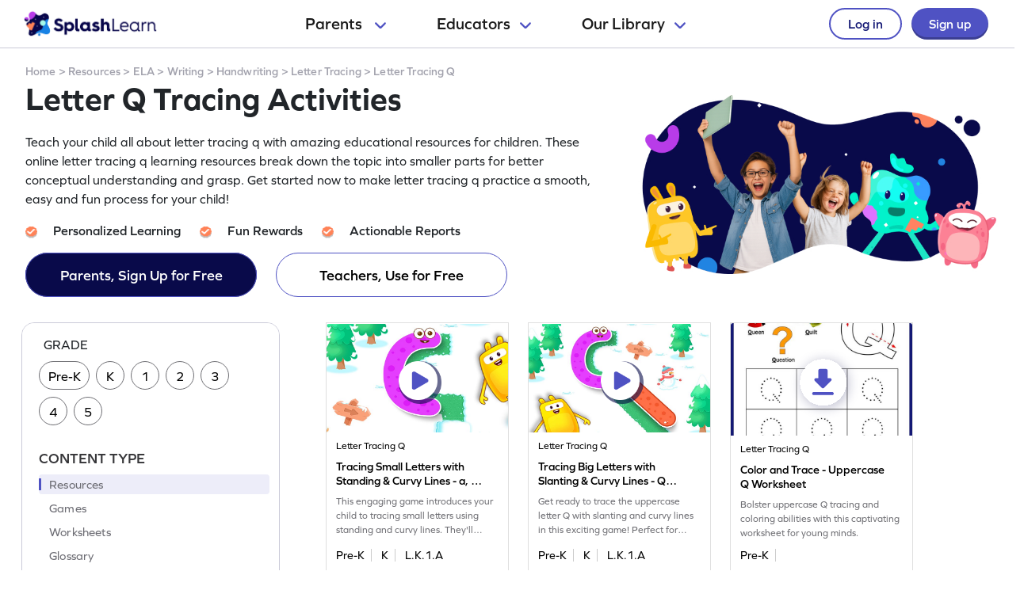

--- FILE ---
content_type: text/html
request_url: https://www.splashlearn.com/ela/letter-tracing-q
body_size: 54621
content:

<!doctype html>
<html lang="en">
<head>
            <link rel="canonical" href="https://www.splashlearn.com/ela/letter-tracing-q">
<meta charset="UTF-8">
<meta name="viewport" content="width=device-width, user-scalable=no, initial-scale=1.0, maximum-scale=1.0, minimum-scale=1.0">
<meta http-equiv="X-UA-Compatible" content="ie=edge">
    <link rel="alternate" hreflang="x-default" href="https://www.splashlearn.com/ela/letter-tracing-q" />
    <link rel="alternate" hreflang="en-au" href="https://au.splashlearn.com/english/letter-tracing-q" />
    <link rel="alternate" hreflang="en-us" href="https://www.splashlearn.com/ela/letter-tracing-q" />
    <link rel="alternate" hreflang="en-gb" href="https://uk.splashlearn.com/english/letter-tracing-q" />

<meta property="og:type" content="website" />
    <meta property="og:url" content="https://www.splashlearn.com/ela/letter-tracing-q" />
    <meta property="og:title" content="Letter Q Tracing - Free Activities &amp; Learning Resources" />
        <meta property="og:description" content="Browse our 'Letter Tracing Q' learning resources for kids aligned to the CCSS. Master tracing both uppercase 'Q' and lowercase 'q' with ease! Start for free!" />
<meta property="og:image" content="https://cdn.splashmath.com/cms_assets/images/fb-twitter-logo-c3a172b17920ab4f99dc.jpg" />
<meta name="twitter:card" content="summary_large_image">
<meta name="twitter:site" content="@SplashLearn">
<meta name="twitter:title" content="Letter Q Tracing - Free Activities &amp; Learning Resources" />
    <meta name="twitter:description" content="Browse our 'Letter Tracing Q' learning resources for kids aligned to the CCSS. Master tracing both uppercase 'Q' and lowercase 'q' with ease! Start for free!">
<meta name="twitter:image:src" content="https://cdn.splashmath.com/cms_assets/images/fb-twitter-logo-c3a172b17920ab4f99dc.jpg" >
<meta name="twitter:app:name:ipad" content="SplashLearn - Pre-K to Grade 5 App">
<meta name="twitter:app:url:ipad" content="smunol://">
<meta name="twitter:app:id:ipad" content="672658828">


    <title>Letter Q Tracing - Free Activities & Learning Resources</title>
        <meta content="Browse our 'Letter Tracing Q' learning resources for kids aligned to the CCSS. Master tracing both uppercase 'Q' and lowercase 'q' with ease! Start for free!" name="description">

<link rel="preload" href="https://use.typekit.net/etw1ecj.css" as='style' onload="this.onload=null;this.rel='stylesheet'">
<noscript><link rel="stylesheet" href="https://use.typekit.net/etw1ecj.css"></noscript>
<link rel="stylesheet" defer href="https://cdn.splashmath.com/cms_assets/playable_collection-ec5c7403f0020c5728f3.css">

<script>
    function initialize(){
        SEO_PAGE.initialize({
            cookieScriptUrl: "/cookie_bar_script",
            trackCampaignUrl: "/guests/track_campaign",
            gaAccountId: "UA-22896793-2",
            gtmAccountId: "GTM-TZ8KPCX"
        });
    }
</script>
<script defer src="https://cdn.splashmath.com/cms_assets/playable_collection-f281cd7a91b691034315.js" onload="initialize()"></script>

    <script src="https://cdn.splashmath.com/assets/logged_out/header/header.js"></script>
</head>
<body class="seo-pages-check-for-unsuppoted-screen">

<script type="application/ld+json">
        {
            "@context": "https://schema.org/",
            "@type": "BreadcrumbList",
            "itemListElement":
            [
                    {
                        "@type": "ListItem",
                        "position": 1,
                        "item":
                        {
                            "@id": "https://www.splashlearn.com/",
                            "name": "Home"
                        }
                    },
                    {
                        "@type": "ListItem",
                        "position": 2,
                        "item":
                        {
                            "@id": "https://www.splashlearn.com/resources",
                            "name": "Resources"
                        }
                    },
                    {
                        "@type": "ListItem",
                        "position": 3,
                        "item":
                        {
                            "@id": "https://www.splashlearn.com/ela",
                            "name": "ELA"
                        }
                    },
                    {
                        "@type": "ListItem",
                        "position": 4,
                        "item":
                        {
                            "@id": "https://www.splashlearn.com/ela/writing",
                            "name": "Writing"
                        }
                    },
                    {
                        "@type": "ListItem",
                        "position": 5,
                        "item":
                        {
                            "@id": "https://www.splashlearn.com/ela/handwriting",
                            "name": "Handwriting"
                        }
                    },
                    {
                        "@type": "ListItem",
                        "position": 6,
                        "item":
                        {
                            "@id": "https://www.splashlearn.com/ela/letter-tracing",
                            "name": "Letter Tracing"
                        }
                    },
                    {
                        "@type": "ListItem",
                        "position": 7,
                        "item":
                        {
                        "@id": "https://www.splashlearn.com/ela/letter-tracing-q",
                        "name": "Letter Tracing Q"
                        }
                    }
            ]
        }
</script>



    <script type="application/ld+json">
        {
            "@context": "https://schema.org",
            "@type": "Organization",
            "name": "SplashLearn",
            "url": "https://www.splashlearn.com",
            "logo": {
                "@type": "ImageObject",
                "url": "https://cdn.splashmath.com/logo/splashlearn_logo_withbrandmark.jpg",
                "width": 600,
                "height": 60
            },
            "contactPoint": [{
                "@type": "ContactPoint",
                "contactType": "customer support",
                "telephone": "+91 124 452 5054",
                "areaServed": "Global",
                "availableLanguage": ["English"]
            }, {
                "@type": "ContactPoint",
                "contactType": "technical support",
                "email": "support@splashlearn.com",
                "areaServed": "Global",
                "availableLanguage": ["English"]
            }],
            "sameAs": [
                "https://www.facebook.com/splashlearnofficial/",
                "https://www.twitter.com/splashlearn",
                "https://www.linkedin.com/company/studypad/",
                "https://www.instagram.com/splashlearn/",
                "https://www.youtube.com/c/Splashlearn"
            ]
        }
    </script>


    <script type="application/ld+json">
        {
            "@context": "https://schema.org",
            "@type": "WebSite",
            "url": "https://www.splashlearn.com",
            "name": "SplashLearn",
            "description": "SplashLearn offers a variety of interactive math and reading games, engaging worksheets, and teacher-friendly lesson plans, making it a go-to resource for kids, teachers, and parents, perfect for making learning fun and teaching effective!"
        }
    </script>


    <script type="application/ld+json">
        {
        "@context": "https://schema.org",
        "@type": "CollectionPage",
        "name": "Letter Q Tracing Activities",
        "description": "Browse our 'Letter Tracing Q' learning resources for kids aligned to the CCSS. Master tracing both uppercase 'Q' and lowercase 'q' with ease! Start for free!",
        "url": "https://www.splashlearn.com/ela/letter-tracing-q",
        "mainContentOfPage": {
            "@type": "WebPageElement",
            "cssSelector": ".playables-cards-new"
        },
        "about": {
            "@type": "Thing",
            "name": "Resources"
        },
        "thumbnailUrl": "https://cdn.splashmath.com/logo/splashlearn_logo_withbrandmark.jpg",
        "isPartOf": {
            "@type": "WebSite",
            "@id": "https://www.splashlearn.com",
            "url": "https://www.splashlearn.com",
            "name": "SplashLearn"
        },
        "publisher": {
            "@type": "Organization",
            "name": "SplashLearn",
            "url": "https://www.splashlearn.com",
            "logo": {
            "@type": "ImageObject",
            "url": "https://cdn.splashmath.com/logo/splashlearn_logo_withbrandmark.jpg"
            }
        },
        "primaryImageOfPage": {
            "@type": "ImageObject",
            "url": "https://cdn.splashmath.com/cms_assets/images/Common-page-a66a663e658d3da5cdc6.jpg"
        }
        }
    </script>
    <script type="application/ld+json">
    {
        "@context": "https://schema.org",
        "@type": "ItemList",
        "url": "https://www.splashlearn.com/ela/letter-tracing-q",
        "numberOfItems": "18",
        "itemListElement": [
                    {
                        "@type": "ListItem",
                        "position": "1",
                        "url": "https://www.splashlearn.com/s/ela/tracing-small-letters-with-standing-curvy-lines-a-d-q"
                    },
                    {
                        "@type": "ListItem",
                        "position": "2",
                        "url": "https://www.splashlearn.com/s/ela/tracing-big-letters-with-slanting-curvy-lines-q"
                    },
                    {
                        "@type": "ListItem",
                        "position": "3",
                        "url": "https://www.splashlearn.com/s/ela-worksheets/color-and-trace-uppercase-q"
                    },
                    {
                        "@type": "ListItem",
                        "position": "4",
                        "url": "https://www.splashlearn.com/s/ela-worksheets/color-and-trace-lowercase-q"
                    },
                    {
                        "@type": "ListItem",
                        "position": "5",
                        "url": "https://www.splashlearn.com/s/ela/let-s-make-the-letter-q"
                    },
                    {
                        "@type": "ListItem",
                        "position": "6",
                        "url": "https://www.splashlearn.com/s/ela/time-to-trace-uppercase-q"
                    },
                    {
                        "@type": "ListItem",
                        "position": "7",
                        "url": "https://www.splashlearn.com/s/ela-worksheets/let-s-trace-uppercase-q"
                    },
                    {
                        "@type": "ListItem",
                        "position": "8",
                        "url": "https://www.splashlearn.com/s/ela-worksheets/let-s-trace-lowercase-q"
                    },
                    {
                        "@type": "ListItem",
                        "position": "9",
                        "url": "https://www.splashlearn.com/s/ela/time-to-trace-lowercase-q"
                    },
                    {
                        "@type": "ListItem",
                        "position": "10",
                        "url": "https://www.splashlearn.com/s/ela/trace-the-letter-q"
                    },
                    {
                        "@type": "ListItem",
                        "position": "11",
                        "url": "https://www.splashlearn.com/s/ela-worksheets/animal-tracing-letter-q"
                    },
                    {
                        "@type": "ListItem",
                        "position": "12",
                        "url": "https://www.splashlearn.com/s/ela-worksheets/tracing-uppercase-letters-q"
                    },
                    {
                        "@type": "ListItem",
                        "position": "13",
                        "url": "https://www.splashlearn.com/s/ela-worksheets/tracing-lowercase-letters-q"
                    },
                    {
                        "@type": "ListItem",
                        "position": "14",
                        "url": "https://www.splashlearn.com/s/ela-worksheets/trace-lowercase-and-uppercase-letters"
                    },
                    {
                        "@type": "ListItem",
                        "position": "15",
                        "url": "https://www.splashlearn.com/s/ela-worksheets/complete-the-lowercase-alphabet-chain"
                    },
                    {
                        "@type": "ListItem",
                        "position": "16",
                        "url": "https://www.splashlearn.com/s/ela-worksheets/complete-the-uppercase-alphabet-chain"
                    },
                    {
                        "@type": "ListItem",
                        "position": "17",
                        "url": "https://www.splashlearn.com/s/ela-worksheets/tracing-fun-with-uppercase-letters"
                    },
                    {
                        "@type": "ListItem",
                        "position": "18",
                        "url": "https://www.splashlearn.com/s/ela-worksheets/time-to-trace-letter-q"
                    }
        ]
    }
    </script>



<div class="header-wrapper-v2">
    <div class="header-container-dweb">
        <a class="splashlearn-logo js-track-gtm-click" data-eventinfo="logo" data-eventname="clicked_navigation_logo"
            data-label="/" href="/" onclick="sendEventToGtm('clicked_navigation_logo', 'logo', '/')"><img
                alt="SplashLearn Logo" class="splashlearn-logo-img"
                src="https://cdn.splashmath.com/assets/home/v5/logo-a26c535e83d56f82115a35713fd8c41179a928c83b9cef3bac76e9dc28c27c02.png"></a>
        <div class="nav-items-wrapper-dweb" id="nav-items">
            <div class="nav-link-dweb" id="parents">
                <a id="link-parents" onclick="linkClickHandler(event, parents)">
                    Parents
                    <img alt="Chevron down" class="chevron-down"
                        src="https://cdn.splashmath.com/assets/home/v5/chevron-down-b79420fa977804bd61f4bf84f2e0fe100008b5b82b29b6d25493b63b6d6329de.svg">
                </a>
                <div class="nav-item-dropdown-layover">
                    <div class="nav-item-dropdown">
                        <div class="category-wrapper align-center divide-4 extra-padding-bottom">
                            <div class="category-type">
                                <div class="category-heading-wrapper">
                                    <img alt="graduation-cap-icon" class="icon"
                                        src="https://cdn.splashmath.com/assets/home/v5/graduation-cap-icon-3b600937e7d971b772c266139b40d06d1a1a2658bcdcd045b320cc673801bb73.svg">
                                    <div class="heading">Explore by Grade</div>
                                </div>
                                <div class="category-links"><a class="js-track-gtm-click"
                                        data-eventinfo="Preschool (Age 2-5)" data-eventname="clicked_navigation_parents"
                                        data-label="https://www.splashlearn.com/preschoolers"
                                        href="https://www.splashlearn.com/preschoolers"
                                        onclick="sendEventToGtm('clicked_navigation_parents', 'Preschool (Age 2-5)', 'https://www.splashlearn.com/preschoolers')">Preschool
                                        (Age 2-5)</a><a class="js-track-gtm-click" data-eventinfo="Kindergarten"
                                        data-eventname="clicked_navigation_parents"
                                        data-label="https://www.splashlearn.com/kindergarteners"
                                        href="https://www.splashlearn.com/kindergarteners"
                                        onclick="sendEventToGtm('clicked_navigation_parents', 'Kindergarten', 'https://www.splashlearn.com/kindergarteners')">Kindergarten</a><a
                                        class="js-track-gtm-click" data-eventinfo="Grade 1"
                                        data-eventname="clicked_navigation_parents"
                                        data-label="https://www.splashlearn.com/1st-graders"
                                        href="https://www.splashlearn.com/1st-graders"
                                        onclick="sendEventToGtm('clicked_navigation_parents', 'Grade 1', 'https://www.splashlearn.com/1st-graders')">Grade
                                        1</a><a class="js-track-gtm-click" data-eventinfo="Grade 2"
                                        data-eventname="clicked_navigation_parents"
                                        data-label="https://www.splashlearn.com/2nd-graders"
                                        href="https://www.splashlearn.com/2nd-graders"
                                        onclick="sendEventToGtm('clicked_navigation_parents', 'Grade 2', 'https://www.splashlearn.com/2nd-graders')">Grade
                                        2</a><a class="js-track-gtm-click" data-eventinfo="Grade 3"
                                        data-eventname="clicked_navigation_parents"
                                        data-label="https://www.splashlearn.com/3rd-graders"
                                        href="https://www.splashlearn.com/3rd-graders"
                                        onclick="sendEventToGtm('clicked_navigation_parents', 'Grade 3', 'https://www.splashlearn.com/3rd-graders')">Grade
                                        3</a><a class="js-track-gtm-click" data-eventinfo="Grade 4"
                                        data-eventname="clicked_navigation_parents"
                                        data-label="https://www.splashlearn.com/4th-graders"
                                        href="https://www.splashlearn.com/4th-graders"
                                        onclick="sendEventToGtm('clicked_navigation_parents', 'Grade 4', 'https://www.splashlearn.com/4th-graders')">Grade
                                        4</a><a class="js-track-gtm-click" data-eventinfo="Grade 5"
                                        data-eventname="clicked_navigation_parents"
                                        data-label="https://www.splashlearn.com/5th-graders"
                                        href="https://www.splashlearn.com/5th-graders"
                                        onclick="sendEventToGtm('clicked_navigation_parents', 'Grade 5', 'https://www.splashlearn.com/5th-graders')">Grade
                                        5</a>
                                </div>
                            </div>
                            <div class="category-type">
                                <div class="category-heading-wrapper">
                                    <img alt="book-icon" class="icon"
                                        src="https://cdn.splashmath.com/assets/home/v5/book-icon-611ae05ed0e72bf93e783ad94499d86237ca75d562f772b8c48db2298922b9e8.svg">
                                    <div class="heading">Explore by Subject</div>
                                </div>
                                <div class="category-links"><a class="js-track-gtm-click" data-eventinfo="Math Program"
                                        data-eventname="clicked_navigation_parents"
                                        data-label="https://www.splashlearn.com/math"
                                        href="https://www.splashlearn.com/math"
                                        onclick="sendEventToGtm('clicked_navigation_parents', 'Math Program', 'https://www.splashlearn.com/math')">Math
                                        Program</a><a class="js-track-gtm-click" data-eventinfo="English Program"
                                        data-eventname="clicked_navigation_parents"
                                        data-label="https://www.splashlearn.com/ela"
                                        href="https://www.splashlearn.com/ela"
                                        onclick="sendEventToGtm('clicked_navigation_parents', 'English Program', 'https://www.splashlearn.com/ela')">English
                                        Program</a>
                                </div>
                            </div>
                            <div class="category-type">
                                <div class="category-heading-wrapper">
                                    <img alt="multiple-stars-icon" class="icon"
                                        src="https://cdn.splashmath.com/assets/home/v5/multiple-stars-icon-a21c4c83b945a56e8ada51a5a197187d522da4c448fdb2da82ff7c6903971cec.svg">
                                    <div class="heading">More Programs</div>
                                </div>
                                <div class="category-links"><a class="js-track-gtm-click"
                                        data-eventinfo="Homeschool Program" data-eventname="clicked_navigation_parents"
                                        data-label="https://www.splashlearn.com/homeschool-program"
                                        href="https://www.splashlearn.com/homeschool-program"
                                        onclick="sendEventToGtm('clicked_navigation_parents', 'Homeschool Program', 'https://www.splashlearn.com/homeschool-program')">Homeschool
                                        Program</a><a class="js-track-gtm-click" data-eventinfo="Summer Program"
                                        data-eventname="clicked_navigation_parents"
                                        data-label="https://games.splashlearn.com/summer-games"
                                        href="https://games.splashlearn.com/summer-games"
                                        onclick="sendEventToGtm('clicked_navigation_parents', 'Summer Program', 'https://games.splashlearn.com/summer-games')">Summer
                                        Program</a><a class="js-track-gtm-click" data-eventinfo="Monthly Mash-up"
                                        data-eventname="clicked_navigation_parents"
                                        data-label="https://crmlp.splashlearn.com/live-class"
                                        href="https://crmlp.splashlearn.com/live-class"
                                        onclick="sendEventToGtm('clicked_navigation_parents', 'Monthly Mash-up', 'https://crmlp.splashlearn.com/live-class')">Monthly
                                        Mash-up</a>
                                </div>
                            </div>
                            <div class="category-type">
                                <div class="category-heading-wrapper">
                                    <img alt="link-chain-icon" class="icon"
                                        src="https://cdn.splashmath.com/assets/home/v5/link-chain-icon-48e8cae193ba7d00795ad6082b480c684a6d50f850ea19d06d5fb1aee478101d.svg">
                                    <div class="heading">Helpful Links</div>
                                </div>
                                <div class="category-links"><a class="js-track-gtm-click"
                                        data-eventinfo="Parenting Blog" data-eventname="clicked_navigation_parents"
                                        data-label="https://www.splashlearn.com/blog/parents-resources/"
                                        href="https://www.splashlearn.com/blog/parents-resources/"
                                        onclick="sendEventToGtm('clicked_navigation_parents', 'Parenting Blog', 'https://www.splashlearn.com/blog/parents-resources/')">Parenting
                                        Blog</a><a class="js-track-gtm-click" data-eventinfo="Success Stories"
                                        data-eventname="clicked_navigation_parents"
                                        data-label="https://www.splashlearn.com/success-stories#parent-cs"
                                        href="https://www.splashlearn.com/success-stories#parent-cs"
                                        onclick="sendEventToGtm('clicked_navigation_parents', 'Success Stories', 'https://www.splashlearn.com/success-stories#parent-cs')">Success
                                        Stories</a><a class="js-track-gtm-click" data-eventinfo="Support"
                                        data-eventname="clicked_navigation_parents"
                                        data-label="https://support.splashlearn.com/hc/en-us"
                                        href="https://support.splashlearn.com/hc/en-us"
                                        onclick="sendEventToGtm('clicked_navigation_parents', 'Support', 'https://support.splashlearn.com/hc/en-us')">Support</a><a
                                        class="js-track-gtm-click" data-eventinfo="Gifting"
                                        data-eventname="clicked_navigation_parents"
                                        data-label="https://crmlp.splashlearn.com/gift"
                                        href="https://crmlp.splashlearn.com/gift"
                                        onclick="sendEventToGtm('clicked_navigation_parents', 'Gifting', 'https://crmlp.splashlearn.com/gift')">Gifting</a>
                                </div>
                            </div>
                            <div class="footer-section">
                                <div class="text">Also available on<img alt="" class="icon"
                                        src="https://cdn.splashmath.com/assets/home/v5/apple-logo-e89e10719ec6dbd376d76bda9d338e4999b686f4ba1a72f0557f2291d9e8412e.svg"><img
                                        alt="" class="icon"
                                        src="https://cdn.splashmath.com/assets/home/v5/google-play-logo-ab5922bba355bacb9276745391696e22bf7d6244ecd457d9e71b1415d912ea6f.svg">
                                </div>
                                <div class="download-btns">
                                    <a class="js-track-gtm-click" data-eventinfo="app_store_icon"
                                        data-eventname="clicked_navigation_parents"
                                        data-label="https://apps.apple.com/us/app/splashlearn-kids-learning-app/id672658828"
                                        href="https://apps.apple.com/us/app/splashlearn-kids-learning-app/id672658828"
                                        onclick="sendEventToGtm('clicked_navigation_parents', 'app_store_icon', 'https://apps.apple.com/us/app/splashlearn-kids-learning-app/id672658828')"><img
                                            alt="app store" class="icon"
                                            src="https://cdn.splashmath.com/assets/home/v5/app-store-c8389de3b839f3bb3ba31f619e6600121ec8e816ae1df8b35ff09dac458d9e79.svg">
                                    </a>
                                    <a class="js-track-gtm-click" data-eventinfo="google_play_icon"
                                        data-eventname="clicked_navigation_parents"
                                        data-label="https://play.google.com/store/apps/details?id=com.splash.kids.education.learning.games.free.multiplication.reading.math.grade.app.splashmath&hl=en&gl=US"
                                        href="https://play.google.com/store/apps/details?id=com.splash.kids.education.learning.games.free.multiplication.reading.math.grade.app.splashmath&hl=en&gl=US"
                                        onclick="sendEventToGtm('clicked_navigation_parents', 'google_play_icon', 'https://play.google.com/store/apps/details?id=com.splash.kids.education.learning.games.free.multiplication.reading.math.grade.app.splashmath&hl=en&gl=US')"><img
                                            alt="play store" class="icon"
                                            src="https://cdn.splashmath.com/assets/home/v5/play-store-bd264b12b37c7969554a2e3ebfbe5d58b21d72fab71ff42bf24b33dd704c6043.svg">
                                    </a>
                                </div>
                            </div>
                        </div>
                    </div>
                </div>
            </div>
            <div class="nav-link-dweb" id="educators">
                <a id="link-educators" onclick="linkClickHandler(event, educators)">Educators<img alt="Chevron down"
                        class="chevron-down"
                        src="https://cdn.splashmath.com/assets/home/v5/chevron-down-b79420fa977804bd61f4bf84f2e0fe100008b5b82b29b6d25493b63b6d6329de.svg"></a>
                <div class="nav-item-dropdown-layover">
                    <div class="nav-item-dropdown">
                        <div class="category-wrapper align-center divide-4">
                            <div class="category-type">
                                <div class="category-heading-wrapper">
                                    <img alt="graduation-cap-icon" class="icon"
                                        src="https://cdn.splashmath.com/assets/home/v5/graduation-cap-icon-3b600937e7d971b772c266139b40d06d1a1a2658bcdcd045b320cc673801bb73.svg">
                                    <div class="heading">Teach with us</div>
                                </div>
                                <div class="category-links"><a class="js-track-gtm-click" data-eventinfo="For Teachers"
                                        data-eventname="clicked_navigation_educators"
                                        data-label="https://www.splashlearn.com/features/teachers"
                                        href="https://www.splashlearn.com/features/teachers"
                                        onclick="sendEventToGtm('clicked_navigation_educators', 'For Teachers', 'https://www.splashlearn.com/features/teachers')">For Teachers</a><a
                                        class="js-track-gtm-click" data-eventinfo="For Schools and Districts"
                                        data-eventname="clicked_navigation_educators"
                                        data-label="https://www.splashlearn.com/administrators"
                                        href="https://www.splashlearn.com/administrators"
                                        onclick="sendEventToGtm('clicked_navigation_educators', 'For Schools and Districts', 'https://www.splashlearn.com/administrators')">For Schools and Districts
                                        </a><a class="js-track-gtm-click" data-eventinfo="Data Protection Addendum"
                                        data-eventname="clicked_navigation_educators"
                                        data-label="https://www.splashlearn.com/administrators/data-privacy-agreements"
                                        href="https://www.splashlearn.com/administrators/data-privacy-agreements"
                                        onclick="sendEventToGtm('clicked_navigation_educators', 'Data Protection Addendum', 'https://www.splashlearn.com/administrators/data-privacy-agreements')">Data Protection Addendum
                                        </a>
                                </div>
                            </div>
                            <div class="category-type">
                                <div class="category-heading-wrapper">
                                    <img alt="book-icon" class="icon"
                                        src="https://cdn.splashmath.com/assets/home/v5/book-icon-611ae05ed0e72bf93e783ad94499d86237ca75d562f772b8c48db2298922b9e8.svg">
                                    <div class="heading">Impact</div>
                                </div>
                                <div class="category-links"><a class="js-track-gtm-click" data-eventinfo="Success Stories"
                                        data-eventname="clicked_navigation_educators"
                                        data-label="https://www.splashlearn.com/success-stories"
                                        href="https://www.splashlearn.com/success-stories"
                                        onclick="sendEventToGtm('clicked_navigation_educators', 'Success Stories', 'https://www.splashlearn.com/success-stories')">Success Stories
                                        </a>
                                </div>
                            </div>
                            <div class="category-type">
                                <div class="category-heading-wrapper">
                                    <img alt="multiple-stars-icon" class="icon"
                                        src="https://cdn.splashmath.com/assets/home/v5/multiple-stars-icon-a21c4c83b945a56e8ada51a5a197187d522da4c448fdb2da82ff7c6903971cec.svg">
                                    <div class="heading">Resources</div>
                                </div>
                                <div class="category-links">
                                    <a class="js-track-gtm-click" data-eventinfo="Lesson Plans"
                                        data-eventname="clicked_navigation_educators"
                                        data-label="https://www.splashlearn.com/lesson-plans"
                                        href="https://www.splashlearn.com/lesson-plans"
                                        onclick="sendEventToGtm('clicked_navigation_educators', 'Lesson Plans', 'https://www.splashlearn.com/lesson-plans')">Lesson Plans
                                    </a>
                                    <a class="js-track-gtm-click" data-eventinfo="Classroom Tools"
                                        data-eventname="clicked_navigation_educators"
                                        data-label="https://www.splashlearn.com/tools/"
                                        href="https://www.splashlearn.com/tools/"
                                        onclick="sendEventToGtm('clicked_navigation_educators', 'Classroom Tools', 'https://www.splashlearn.com/tools/')">Classroom Tools
                                    </a>
                                    <a class="js-track-gtm-click" data-eventinfo="Teacher Blog"
                                        data-eventname="clicked_navigation_educators"
                                        data-label="https://www.splashlearn.com/blog/teaching-resources/"
                                        href="https://www.splashlearn.com/blog/teaching-resources/"
                                        onclick="sendEventToGtm('clicked_navigation_educators', 'Teacher Blog', 'https://www.splashlearn.com/blog/teaching-resources/')">
                                        Teacher Blog
                                    </a>
                                    <a class="js-track-gtm-click" data-eventinfo="Help & Support"
                                        data-eventname="clicked_navigation_educators"
                                        data-label="https://support.splashlearn.com/hc/en-us"
                                        href="https://support.splashlearn.com/hc/en-us"
                                        onclick="sendEventToGtm('clicked_navigation_educators', 'Help & Support', 'https://support.splashlearn.com/hc/en-us')">
                                        Help & Support
                                    </a>
                                </div>
                            </div>
                            <div class="category-type">
                                <div class="category-heading-wrapper">
                                    <img alt="link-chain-icon" class="icon"
                                        src="https://cdn.splashmath.com/assets/home/v5/link-chain-icon-48e8cae193ba7d00795ad6082b480c684a6d50f850ea19d06d5fb1aee478101d.svg">
                                    <div class="heading">More Programs</div>
                                </div>
                                <div class="category-links">
                                    <a class="js-track-gtm-click" data-eventinfo="SpringBoard"
                                        data-eventname="clicked_navigation_educators"
                                        data-label="https://www.splashlearn.com/springboard/teachers"
                                        href="https://www.splashlearn.com/springboard/teachers"
                                        onclick="sendEventToGtm('clicked_navigation_educators', 'SpringBoard', 'https://www.splashlearn.com/springboard/teachers')">
                                        SpringBoard
                                    </a>
                                    <a
                                        class="js-track-gtm-click" data-eventinfo="Summer Learning"
                                        data-eventname="clicked_navigation_educators"
                                        data-label="https://games.splashlearn.com/summer-games"
                                        href="https://games.splashlearn.com/summer-games"
                                        onclick="sendEventToGtm('clicked_navigation_educators', 'Summer Learning', 'https://games.splashlearn.com/summer-games')">Summer Learning</a>
                                </div>
                            </div>
                        </div>
                    </div>
                </div>
            </div>
            <div class="nav-link-dweb" id="library">
                <a id="link-library" onclick="linkClickHandler(event, library)">Our
                    Library<img alt="Chevron down" class="chevron-down"
                        src="https://cdn.splashmath.com/assets/home/v5/chevron-down-b79420fa977804bd61f4bf84f2e0fe100008b5b82b29b6d25493b63b6d6329de.svg"></a>
                <div class="nav-item-dropdown-layover">
                    <div class="nav-item-dropdown">
                        <div class="inner-dropdown-nav">
                            <div class="inner-nav-item active" id="inner-nav-element-All"
                                style="color: rgb(79, 82, 195); background: rgb(255, 255, 255); padding: 10px 12px 10px 24px; border-radius: 8px 0px 0px 8px;">
                                All
                                <div class="inner-nav-item-content" style="display: block;">
                                    <div class="category-wrapper divide-3">
                                        <div class="category-type">
                                            <div class="category-heading-wrapper">
                                                <img alt="graduation-cap-icon" class="icon"
                                                    src="https://cdn.splashmath.com/assets/home/v5/graduation-cap-icon-3b600937e7d971b772c266139b40d06d1a1a2658bcdcd045b320cc673801bb73.svg">
                                                <div class="heading">By Grade</div>
                                            </div>
                                            <div class="category-links"><a class="js-track-gtm-click"
                                                    data-eventinfo="Preschool"
                                                    data-eventname="clicked_navigation_library"
                                                    data-label="https://www.splashlearn.com/preschoolers"
                                                    href="https://www.splashlearn.com/preschoolers"
                                                    onclick="sendEventToGtm('clicked_navigation_library', 'Preschool', 'https://www.splashlearn.com/preschoolers')">Preschool</a><a
                                                    class="js-track-gtm-click" data-eventinfo="Kindergarten"
                                                    data-eventname="clicked_navigation_library"
                                                    data-label="https://www.splashlearn.com/kindergarteners"
                                                    href="https://www.splashlearn.com/kindergarteners"
                                                    onclick="sendEventToGtm('clicked_navigation_library', 'Kindergarten', 'https://www.splashlearn.com/kindergarteners')">Kindergarten</a><a
                                                    class="js-track-gtm-click" data-eventinfo="Grade 1"
                                                    data-eventname="clicked_navigation_library"
                                                    data-label="https://www.splashlearn.com/1st-graders"
                                                    href="https://www.splashlearn.com/1st-graders"
                                                    onclick="sendEventToGtm('clicked_navigation_library', 'Grade 1', 'https://www.splashlearn.com/1st-graders')">Grade
                                                    1</a><a class="js-track-gtm-click" data-eventinfo="Grade 2"
                                                    data-eventname="clicked_navigation_library"
                                                    data-label="https://www.splashlearn.com/2nd-graders"
                                                    href="https://www.splashlearn.com/2nd-graders"
                                                    onclick="sendEventToGtm('clicked_navigation_library', 'Grade 2', 'https://www.splashlearn.com/2nd-graders')">Grade
                                                    2</a><a class="js-track-gtm-click" data-eventinfo="Grade 3"
                                                    data-eventname="clicked_navigation_library"
                                                    data-label="https://www.splashlearn.com/3rd-graders"
                                                    href="https://www.splashlearn.com/3rd-graders"
                                                    onclick="sendEventToGtm('clicked_navigation_library', 'Grade 3', 'https://www.splashlearn.com/3rd-graders')">Grade
                                                    3</a><a class="js-track-gtm-click" data-eventinfo="Grade 4"
                                                    data-eventname="clicked_navigation_library"
                                                    data-label="https://www.splashlearn.com/4th-graders"
                                                    href="https://www.splashlearn.com/4th-graders"
                                                    onclick="sendEventToGtm('clicked_navigation_library', 'Grade 4', 'https://www.splashlearn.com/4th-graders')">Grade
                                                    4</a><a class="js-track-gtm-click" data-eventinfo="Grade 5"
                                                    data-eventname="clicked_navigation_library"
                                                    data-label="https://www.splashlearn.com/5th-graders"
                                                    href="https://www.splashlearn.com/5th-graders"
                                                    onclick="sendEventToGtm('clicked_navigation_library', 'Grade 5', 'https://www.splashlearn.com/5th-graders')">Grade
                                                    5</a>
                                            </div>
                                        </div>
                                        <div class="category-type">
                                            <div class="category-heading-wrapper">
                                                <img alt="book-icon" class="icon"
                                                    src="https://cdn.splashmath.com/assets/home/v5/book-icon-611ae05ed0e72bf93e783ad94499d86237ca75d562f772b8c48db2298922b9e8.svg">
                                                <div class="heading">By Subject</div>
                                            </div>
                                            <div class="category-links"><a class="js-track-gtm-click"
                                                    data-eventinfo="Math" data-eventname="clicked_navigation_library"
                                                    data-label="https://www.splashlearn.com/math"
                                                    href="https://www.splashlearn.com/math"
                                                    onclick="sendEventToGtm('clicked_navigation_library', 'Math', 'https://www.splashlearn.com/math')">Math</a><a
                                                    class="js-track-gtm-click" data-eventinfo="English"
                                                    data-eventname="clicked_navigation_library"
                                                    data-label="https://www.splashlearn.com/ela"
                                                    href="https://www.splashlearn.com/ela"
                                                    onclick="sendEventToGtm('clicked_navigation_library', 'English', 'https://www.splashlearn.com/ela')">English</a>
                                            </div>
                                        </div>
                                        <div class="category-type">
                                            <div class="category-heading-wrapper">
                                                <img alt="target-icon" class="icon"
                                                    src="https://cdn.splashmath.com/assets/home/v5/target-icon-9e6c331db666b3fffc5f03a391ca0306d527bbf14ce1c71339bd63e9793baded.svg">
                                                <div class="heading">By Topic</div>
                                            </div>
                                            <div class="category-links"><a class="js-track-gtm-click"
                                                    data-eventinfo="Counting"
                                                    data-eventname="clicked_navigation_library"
                                                    data-label="https://www.splashlearn.com/math/counting"
                                                    href="https://www.splashlearn.com/math/counting"
                                                    onclick="sendEventToGtm('clicked_navigation_library', 'Counting', 'https://www.splashlearn.com/math/counting')">Counting</a><a
                                                    class="js-track-gtm-click" data-eventinfo="Addition"
                                                    data-eventname="clicked_navigation_library"
                                                    data-label="https://www.splashlearn.com/math/addition"
                                                    href="https://www.splashlearn.com/math/addition"
                                                    onclick="sendEventToGtm('clicked_navigation_library', 'Addition', 'https://www.splashlearn.com/math/addition')">Addition</a><a
                                                    class="js-track-gtm-click" data-eventinfo="Subtraction"
                                                    data-eventname="clicked_navigation_library"
                                                    data-label="https://www.splashlearn.com/math/subtraction"
                                                    href="https://www.splashlearn.com/math/subtraction"
                                                    onclick="sendEventToGtm('clicked_navigation_library', 'Subtraction', 'https://www.splashlearn.com/math/subtraction')">Subtraction</a><a
                                                    class="js-track-gtm-click" data-eventinfo="Multiplication"
                                                    data-eventname="clicked_navigation_library"
                                                    data-label="https://www.splashlearn.com/math/multiplication"
                                                    href="https://www.splashlearn.com/math/multiplication"
                                                    onclick="sendEventToGtm('clicked_navigation_library', 'Multiplication', 'https://www.splashlearn.com/math/multiplication')">Multiplication</a><a
                                                    class="js-track-gtm-click" data-eventinfo="Phonics"
                                                    data-eventname="clicked_navigation_library"
                                                    data-label="https://www.splashlearn.com/ela/phonics"
                                                    href="https://www.splashlearn.com/ela/phonics"
                                                    onclick="sendEventToGtm('clicked_navigation_library', 'Phonics', 'https://www.splashlearn.com/ela/phonics')">Phonics</a><a
                                                    class="js-track-gtm-click" data-eventinfo="Alphabet"
                                                    data-eventname="clicked_navigation_library"
                                                    data-label="https://www.splashlearn.com/ela/alphabet"
                                                    href="https://www.splashlearn.com/ela/alphabet"
                                                    onclick="sendEventToGtm('clicked_navigation_library', 'Alphabet', 'https://www.splashlearn.com/ela/alphabet')">Alphabet</a><a
                                                    class="js-track-gtm-click" data-eventinfo="Vowels"
                                                    data-eventname="clicked_navigation_library"
                                                    data-label="https://www.splashlearn.com/ela/vowels"
                                                    href="https://www.splashlearn.com/ela/vowels"
                                                    onclick="sendEventToGtm('clicked_navigation_library', 'Vowels', 'https://www.splashlearn.com/ela/vowels')">Vowels</a>
                                            </div>
                                        </div>
                                        <div class="fixed-right-wrapper">
                                            <img alt="light blue curve" class="image-curve"
                                                src="https://cdn.splashmath.com/assets/home/v5/light-blue-curve-15854a9a2ac7fe6df5f5e724dc3feb0782de04932b53099f90e19703a74be39f.svg">
                                            <div class="text-image-wrapper">
                                                <img alt="library-all" class="image-wrapper"
                                                    src="https://cdn.splashmath.com/assets/logged_out/header/library-all.png">
                                                <div class="main-title">One stop for learning fun!</div>
                                                <div class="subtitle">Games, activities, lessons - it's all here!
                                                </div>
                                                <a class="cta-wrapper js-track-gtm-click" data-eventinfo="Explore All"
                                                    data-eventname="clicked_navigation_library"
                                                    data-label="https://www.splashlearn.com/resources"
                                                    href="https://www.splashlearn.com/resources"
                                                    onclick="sendEventToGtm('clicked_navigation_library', 'Explore All', 'https://www.splashlearn.com/resources')">
                                                    Explore All
                                                    <svg fill="none" height="18" viewbox="0 0 18 18" width="18"
                                                        xmlns="http://www.w3.org/2000/svg">
                                                        <path d="M2 9H15" stroke="#4F52C3" stroke-linecap="round"
                                                            stroke-linejoin="round" stroke-width="2"></path>
                                                        <path d="M10 15L16 8.99999L10 3" stroke="#4F52C3"
                                                            stroke-linecap="round" stroke-linejoin="round"
                                                            stroke-width="2"></path>
                                                    </svg>
                                                </a>
                                            </div>
                                        </div>
                                    </div>
                                </div>
                            </div>
                            <div class="inner-nav-item" id="inner-nav-element-Games">
                                Games
                                <div class="inner-nav-item-content">
                                    <div class="category-wrapper divide-3">
                                        <div class="category-type">
                                            <div class="category-heading-wrapper">
                                                <img alt="graduation-cap-icon" class="icon"
                                                    src="https://cdn.splashmath.com/assets/home/v5/graduation-cap-icon-3b600937e7d971b772c266139b40d06d1a1a2658bcdcd045b320cc673801bb73.svg">
                                                <div class="heading">By Grade</div>
                                            </div>
                                            <div class="category-links"><a class="js-track-gtm-click"
                                                    data-eventinfo="Preschool Games"
                                                    data-eventname="clicked_navigation_library"
                                                    data-label="https://www.splashlearn.com/games-for-preschoolers"
                                                    href="https://www.splashlearn.com/games-for-preschoolers"
                                                    onclick="sendEventToGtm('clicked_navigation_library', 'Preschool Games', 'https://www.splashlearn.com/games-for-preschoolers')">Preschool
                                                    Games</a><a class="js-track-gtm-click"
                                                    data-eventinfo="Kindergarten Games"
                                                    data-eventname="clicked_navigation_library"
                                                    data-label="https://www.splashlearn.com/games-for-kindergarteners"
                                                    href="https://www.splashlearn.com/games-for-kindergarteners"
                                                    onclick="sendEventToGtm('clicked_navigation_library', 'Kindergarten Games', 'https://www.splashlearn.com/games-for-kindergarteners')">Kindergarten
                                                    Games</a><a class="js-track-gtm-click"
                                                    data-eventinfo="Grade 1 Games"
                                                    data-eventname="clicked_navigation_library"
                                                    data-label="https://www.splashlearn.com/games-for-1st-graders"
                                                    href="https://www.splashlearn.com/games-for-1st-graders"
                                                    onclick="sendEventToGtm('clicked_navigation_library', 'Grade 1 Games', 'https://www.splashlearn.com/games-for-1st-graders')">Grade
                                                    1 Games</a><a class="js-track-gtm-click"
                                                    data-eventinfo="Grade 2 Games"
                                                    data-eventname="clicked_navigation_library"
                                                    data-label="https://www.splashlearn.com/games-for-2nd-graders"
                                                    href="https://www.splashlearn.com/games-for-2nd-graders"
                                                    onclick="sendEventToGtm('clicked_navigation_library', 'Grade 2 Games', 'https://www.splashlearn.com/games-for-2nd-graders')">Grade
                                                    2 Games</a><a class="js-track-gtm-click"
                                                    data-eventinfo="Grade 3 Games"
                                                    data-eventname="clicked_navigation_library"
                                                    data-label="https://www.splashlearn.com/games-for-3rd-graders"
                                                    href="https://www.splashlearn.com/games-for-3rd-graders"
                                                    onclick="sendEventToGtm('clicked_navigation_library', 'Grade 3 Games', 'https://www.splashlearn.com/games-for-3rd-graders')">Grade
                                                    3 Games</a><a class="js-track-gtm-click"
                                                    data-eventinfo="Grade 4 Games"
                                                    data-eventname="clicked_navigation_library"
                                                    data-label="https://www.splashlearn.com/games-for-4th-graders"
                                                    href="https://www.splashlearn.com/games-for-4th-graders"
                                                    onclick="sendEventToGtm('clicked_navigation_library', 'Grade 4 Games', 'https://www.splashlearn.com/games-for-4th-graders')">Grade
                                                    4 Games</a><a class="js-track-gtm-click"
                                                    data-eventinfo="Grade 5 Games"
                                                    data-eventname="clicked_navigation_library"
                                                    data-label="https://www.splashlearn.com/games-for-5th-graders"
                                                    href="https://www.splashlearn.com/games-for-5th-graders"
                                                    onclick="sendEventToGtm('clicked_navigation_library', 'Grade 5 Games', 'https://www.splashlearn.com/games-for-5th-graders')">Grade
                                                    5 Games</a>
                                            </div>
                                        </div>
                                        <div class="category-type">
                                            <div class="category-heading-wrapper">
                                                <img alt="book-icon" class="icon"
                                                    src="https://cdn.splashmath.com/assets/home/v5/book-icon-611ae05ed0e72bf93e783ad94499d86237ca75d562f772b8c48db2298922b9e8.svg">
                                                <div class="heading">By Subject</div>
                                            </div>
                                            <div class="category-links"><a class="js-track-gtm-click"
                                                    data-eventinfo="Math Games"
                                                    data-eventname="clicked_navigation_library"
                                                    data-label="https://www.splashlearn.com/math-games"
                                                    href="https://www.splashlearn.com/math-games"
                                                    onclick="sendEventToGtm('clicked_navigation_library', 'Math Games', 'https://www.splashlearn.com/math-games')">Math
                                                    Games</a><a class="js-track-gtm-click"
                                                    data-eventinfo="Reading Games"
                                                    data-eventname="clicked_navigation_library"
                                                    data-label="https://www.splashlearn.com/ela/reading-games"
                                                    href="https://www.splashlearn.com/ela/reading-games"
                                                    onclick="sendEventToGtm('clicked_navigation_library', 'Reading Games', 'https://www.splashlearn.com/ela/reading-games')">Reading
                                                    Games</a><a class="js-track-gtm-click"
                                                    data-eventinfo="Art and Creativity Games"
                                                    data-eventname="clicked_navigation_library"
                                                    data-label="https://www.splashlearn.com/games/art-creativity"
                                                    href="https://www.splashlearn.com/games/art-creativity"
                                                    onclick="sendEventToGtm('clicked_navigation_library', 'Art and Creativity Games', 'https://www.splashlearn.com/games/art-creativity')">Art
                                                    and Creativity Games</a><a class="js-track-gtm-click"
                                                    data-eventinfo="General Knowledge Games"
                                                    data-eventname="clicked_navigation_library"
                                                    data-label="https://www.splashlearn.com/games/general-knowledge"
                                                    href="https://www.splashlearn.com/games/general-knowledge"
                                                    onclick="sendEventToGtm('clicked_navigation_library', 'General Knowledge Games', 'https://www.splashlearn.com/games/general-knowledge')">General
                                                    Knowledge Games</a><a class="js-track-gtm-click"
                                                    data-eventinfo="Logic & Thinking Games"
                                                    data-eventname="clicked_navigation_library"
                                                    data-label="https://www.splashlearn.com/games/logic-thinking"
                                                    href="https://www.splashlearn.com/games/logic-thinking"
                                                    onclick="sendEventToGtm('clicked_navigation_library', 'Logic & Thinking Games', 'https://www.splashlearn.com/games/logic-thinking')">Logic
                                                    & Thinking Games</a><a class="js-track-gtm-click"
                                                    data-eventinfo="Multiplayer Games"
                                                    data-eventname="clicked_navigation_library"
                                                    data-label="https://www.splashlearn.com/games/multiplayer"
                                                    href="https://www.splashlearn.com/games/multiplayer"
                                                    onclick="sendEventToGtm('clicked_navigation_library', 'Multiplayer Games', 'https://www.splashlearn.com/games/multiplayer')">Multiplayer
                                                    Games</a><a class="js-track-gtm-click"
                                                    data-eventinfo="Motor Skills Games"
                                                    data-eventname="clicked_navigation_library"
                                                    data-label="https://www.splashlearn.com/games/motor-skills"
                                                    href="https://www.splashlearn.com/games/motor-skills"
                                                    onclick="sendEventToGtm('clicked_navigation_library', 'Motor Skills Games', 'https://www.splashlearn.com/games/motor-skills')">Motor
                                                    Skills Games</a>
                                            </div>
                                        </div>
                                        <div class="category-type">
                                            <div class="category-heading-wrapper">
                                                <img alt="target-icon" class="icon"
                                                    src="https://cdn.splashmath.com/assets/home/v5/target-icon-9e6c331db666b3fffc5f03a391ca0306d527bbf14ce1c71339bd63e9793baded.svg">
                                                <div class="heading">By Topic</div>
                                            </div>
                                            <div class="category-links"><a class="js-track-gtm-click"
                                                    data-eventinfo="Counting Games"
                                                    data-eventname="clicked_navigation_library"
                                                    data-label="https://www.splashlearn.com/math/counting-games"
                                                    href="https://www.splashlearn.com/math/counting-games"
                                                    onclick="sendEventToGtm('clicked_navigation_library', 'Counting Games', 'https://www.splashlearn.com/math/counting-games')">Counting
                                                    Games</a><a class="js-track-gtm-click"
                                                    data-eventinfo="Addition Games"
                                                    data-eventname="clicked_navigation_library"
                                                    data-label="https://www.splashlearn.com/math/addition-games"
                                                    href="https://www.splashlearn.com/math/addition-games"
                                                    onclick="sendEventToGtm('clicked_navigation_library', 'Addition Games', 'https://www.splashlearn.com/math/addition-games')">Addition
                                                    Games</a><a class="js-track-gtm-click"
                                                    data-eventinfo="Subtraction Games"
                                                    data-eventname="clicked_navigation_library"
                                                    data-label="https://www.splashlearn.com/math/subtraction-games"
                                                    href="https://www.splashlearn.com/math/subtraction-games"
                                                    onclick="sendEventToGtm('clicked_navigation_library', 'Subtraction Games', 'https://www.splashlearn.com/math/subtraction-games')">Subtraction
                                                    Games</a><a class="js-track-gtm-click"
                                                    data-eventinfo="Multiplication Games"
                                                    data-eventname="clicked_navigation_library"
                                                    data-label="https://www.splashlearn.com/math/multiplication-games"
                                                    href="https://www.splashlearn.com/math/multiplication-games"
                                                    onclick="sendEventToGtm('clicked_navigation_library', 'Multiplication Games', 'https://www.splashlearn.com/math/multiplication-games')">Multiplication
                                                    Games</a><a class="js-track-gtm-click"
                                                    data-eventinfo="Phonics Games"
                                                    data-eventname="clicked_navigation_library"
                                                    data-label="https://www.splashlearn.com/ela/phonics-games"
                                                    href="https://www.splashlearn.com/ela/phonics-games"
                                                    onclick="sendEventToGtm('clicked_navigation_library', 'Phonics Games', 'https://www.splashlearn.com/ela/phonics-games')">Phonics
                                                    Games</a><a class="js-track-gtm-click"
                                                    data-eventinfo="Sight Words Games"
                                                    data-eventname="clicked_navigation_library"
                                                    data-label="https://www.splashlearn.com/ela/sight-words-games"
                                                    href="https://www.splashlearn.com/ela/sight-words-games"
                                                    onclick="sendEventToGtm('clicked_navigation_library', 'Sight Words Games', 'https://www.splashlearn.com/ela/sight-words-games')">Sight
                                                    Words Games</a><a class="js-track-gtm-click"
                                                    data-eventinfo="Alphabet Games"
                                                    data-eventname="clicked_navigation_library"
                                                    data-label="https://www.splashlearn.com/ela/alphabet-games"
                                                    href="https://www.splashlearn.com/ela/alphabet-games"
                                                    onclick="sendEventToGtm('clicked_navigation_library', 'Alphabet Games', 'https://www.splashlearn.com/ela/alphabet-games')">Alphabet
                                                    Games</a>
                                            </div>
                                        </div>
                                        <div class="fixed-right-wrapper">
                                            <img alt="light blue curve" class="image-curve"
                                                src="https://cdn.splashmath.com/assets/home/v5/light-blue-curve-15854a9a2ac7fe6df5f5e724dc3feb0782de04932b53099f90e19703a74be39f.svg">
                                            <div class="text-image-wrapper">
                                                <img alt="library-games" class="image-wrapper"
                                                    src="https://cdn.splashmath.com/assets/logged_out/header/library-games.png">
                                                <div class="main-title">Learning so good, it feels like play!</div>
                                                <div class="subtitle">Explore hundreds of fun games that teach!
                                                </div>
                                                <a class="cta-wrapper js-track-gtm-click" data-eventinfo="Dive In"
                                                    data-eventname="clicked_navigation_library"
                                                    data-label="https://www.splashlearn.com/games"
                                                    href="https://www.splashlearn.com/games"
                                                    onclick="sendEventToGtm('clicked_navigation_library', 'Dive In', 'https://www.splashlearn.com/games')">
                                                    Dive
                                                    In
                                                    <svg fill="none" height="18" viewbox="0 0 18 18" width="18"
                                                        xmlns="http://www.w3.org/2000/svg">
                                                        <path d="M2 9H15" stroke="#4F52C3" stroke-linecap="round"
                                                            stroke-linejoin="round" stroke-width="2"></path>
                                                        <path d="M10 15L16 8.99999L10 3" stroke="#4F52C3"
                                                            stroke-linecap="round" stroke-linejoin="round"
                                                            stroke-width="2"></path>
                                                    </svg>
                                                </a>
                                            </div>
                                        </div>
                                    </div>
                                </div>
                            </div>
                            <div class="inner-nav-item" id="inner-nav-element-Worksheets">
                                Worksheets
                                <div class="inner-nav-item-content">
                                    <div class="category-wrapper divide-3">
                                        <div class="category-type">
                                            <div class="category-heading-wrapper">
                                                <img alt="graduation-cap-icon" class="icon"
                                                    src="https://cdn.splashmath.com/assets/home/v5/graduation-cap-icon-3b600937e7d971b772c266139b40d06d1a1a2658bcdcd045b320cc673801bb73.svg">
                                                <div class="heading">By Grade</div>
                                            </div>
                                            <div class="category-links"><a class="js-track-gtm-click"
                                                    data-eventinfo="Preschool Worksheets"
                                                    data-eventname="clicked_navigation_library"
                                                    data-label="https://www.splashlearn.com/worksheets-for-preschoolers"
                                                    href="https://www.splashlearn.com/worksheets-for-preschoolers"
                                                    onclick="sendEventToGtm('clicked_navigation_library', 'Preschool Worksheets', 'https://www.splashlearn.com/worksheets-for-preschoolers')">Preschool
                                                    Worksheets</a><a class="js-track-gtm-click"
                                                    data-eventinfo="Kindergarten Worksheets"
                                                    data-eventname="clicked_navigation_library"
                                                    data-label="https://www.splashlearn.com/worksheets-for-kindergarteners"
                                                    href="https://www.splashlearn.com/worksheets-for-kindergarteners"
                                                    onclick="sendEventToGtm('clicked_navigation_library', 'Kindergarten Worksheets', 'https://www.splashlearn.com/worksheets-for-kindergarteners')">Kindergarten
                                                    Worksheets</a><a class="js-track-gtm-click"
                                                    data-eventinfo="Grade 1 Worksheets"
                                                    data-eventname="clicked_navigation_library"
                                                    data-label="https://www.splashlearn.com/worksheets-for-1st-graders"
                                                    href="https://www.splashlearn.com/worksheets-for-1st-graders"
                                                    onclick="sendEventToGtm('clicked_navigation_library', 'Grade 1 Worksheets', 'https://www.splashlearn.com/worksheets-for-1st-graders')">Grade
                                                    1 Worksheets</a><a class="js-track-gtm-click"
                                                    data-eventinfo="Grade 2 Worksheets"
                                                    data-eventname="clicked_navigation_library"
                                                    data-label="https://www.splashlearn.com/worksheets-for-2nd-graders"
                                                    href="https://www.splashlearn.com/worksheets-for-2nd-graders"
                                                    onclick="sendEventToGtm('clicked_navigation_library', 'Grade 2 Worksheets', 'https://www.splashlearn.com/worksheets-for-2nd-graders')">Grade
                                                    2 Worksheets</a><a class="js-track-gtm-click"
                                                    data-eventinfo="Grade 3 Worksheets"
                                                    data-eventname="clicked_navigation_library"
                                                    data-label="https://www.splashlearn.com/worksheets-for-3rd-graders"
                                                    href="https://www.splashlearn.com/worksheets-for-3rd-graders"
                                                    onclick="sendEventToGtm('clicked_navigation_library', 'Grade 3 Worksheets', 'https://www.splashlearn.com/worksheets-for-3rd-graders')">Grade
                                                    3 Worksheets</a><a class="js-track-gtm-click"
                                                    data-eventinfo="Grade 4 Worksheets"
                                                    data-eventname="clicked_navigation_library"
                                                    data-label="https://www.splashlearn.com/worksheets-for-4th-graders"
                                                    href="https://www.splashlearn.com/worksheets-for-4th-graders"
                                                    onclick="sendEventToGtm('clicked_navigation_library', 'Grade 4 Worksheets', 'https://www.splashlearn.com/worksheets-for-4th-graders')">Grade
                                                    4 Worksheets</a><a class="js-track-gtm-click"
                                                    data-eventinfo="Grade 5 Worksheets"
                                                    data-eventname="clicked_navigation_library"
                                                    data-label="https://www.splashlearn.com/worksheets-for-5th-graders"
                                                    href="https://www.splashlearn.com/worksheets-for-5th-graders"
                                                    onclick="sendEventToGtm('clicked_navigation_library', 'Grade 5 Worksheets', 'https://www.splashlearn.com/worksheets-for-5th-graders')">Grade
                                                    5 Worksheets</a>
                                            </div>
                                        </div>
                                        <div class="category-type">
                                            <div class="category-heading-wrapper">
                                                <img alt="book-icon" class="icon"
                                                    src="https://cdn.splashmath.com/assets/home/v5/book-icon-611ae05ed0e72bf93e783ad94499d86237ca75d562f772b8c48db2298922b9e8.svg">
                                                <div class="heading">By Subject</div>
                                            </div>
                                            <div class="category-links"><a class="js-track-gtm-click"
                                                    data-eventinfo="Math Worksheets"
                                                    data-eventname="clicked_navigation_library"
                                                    data-label="https://www.splashlearn.com/math-worksheets"
                                                    href="https://www.splashlearn.com/math-worksheets"
                                                    onclick="sendEventToGtm('clicked_navigation_library', 'Math Worksheets', 'https://www.splashlearn.com/math-worksheets')">Math
                                                    Worksheets</a><a class="js-track-gtm-click"
                                                    data-eventinfo="Reading Worksheets"
                                                    data-eventname="clicked_navigation_library"
                                                    data-label="https://www.splashlearn.com/ela/reading-worksheets"
                                                    href="https://www.splashlearn.com/ela/reading-worksheets"
                                                    onclick="sendEventToGtm('clicked_navigation_library', 'Reading Worksheets', 'https://www.splashlearn.com/ela/reading-worksheets')">Reading
                                                    Worksheets</a>
                                            </div>
                                        </div>
                                        <div class="category-type">
                                            <div class="category-heading-wrapper">
                                                <img alt="target-icon" class="icon"
                                                    src="https://cdn.splashmath.com/assets/home/v5/target-icon-9e6c331db666b3fffc5f03a391ca0306d527bbf14ce1c71339bd63e9793baded.svg">
                                                <div class="heading">By Topic</div>
                                            </div>
                                            <div class="category-links"><a class="js-track-gtm-click"
                                                    data-eventinfo="Addition Worksheets"
                                                    data-eventname="clicked_navigation_library"
                                                    data-label="https://www.splashlearn.com/math/addition-worksheets"
                                                    href="https://www.splashlearn.com/math/addition-worksheets"
                                                    onclick="sendEventToGtm('clicked_navigation_library', 'Addition Worksheets', 'https://www.splashlearn.com/math/addition-worksheets')">Addition
                                                    Worksheets</a><a class="js-track-gtm-click"
                                                    data-eventinfo="Multiplication Worksheets"
                                                    data-eventname="clicked_navigation_library"
                                                    data-label="https://www.splashlearn.com/math/multiplication-worksheets"
                                                    href="https://www.splashlearn.com/math/multiplication-worksheets"
                                                    onclick="sendEventToGtm('clicked_navigation_library', 'Multiplication Worksheets', 'https://www.splashlearn.com/math/multiplication-worksheets')">Multiplication
                                                    Worksheets</a><a class="js-track-gtm-click"
                                                    data-eventinfo="Fraction Worksheets"
                                                    data-eventname="clicked_navigation_library"
                                                    data-label="https://www.splashlearn.com/math/fractions-worksheets"
                                                    href="https://www.splashlearn.com/math/fractions-worksheets"
                                                    onclick="sendEventToGtm('clicked_navigation_library', 'Fraction Worksheets', 'https://www.splashlearn.com/math/fractions-worksheets')">Fraction
                                                    Worksheets</a><a class="js-track-gtm-click"
                                                    data-eventinfo="Phonics Worksheets"
                                                    data-eventname="clicked_navigation_library"
                                                    data-label="https://www.splashlearn.com/ela/phonics-worksheets"
                                                    href="https://www.splashlearn.com/ela/phonics-worksheets"
                                                    onclick="sendEventToGtm('clicked_navigation_library', 'Phonics Worksheets', 'https://www.splashlearn.com/ela/phonics-worksheets')">Phonics
                                                    Worksheets</a><a class="js-track-gtm-click"
                                                    data-eventinfo="Alphabet Worksheets"
                                                    data-eventname="clicked_navigation_library"
                                                    data-label="https://www.splashlearn.com/ela/alphabet-worksheets"
                                                    href="https://www.splashlearn.com/ela/alphabet-worksheets"
                                                    onclick="sendEventToGtm('clicked_navigation_library', 'Alphabet Worksheets', 'https://www.splashlearn.com/ela/alphabet-worksheets')">Alphabet
                                                    Worksheets</a><a class="js-track-gtm-click"
                                                    data-eventinfo="Letter Tracing Worksheets"
                                                    data-eventname="clicked_navigation_library"
                                                    data-label="https://www.splashlearn.com/ela/letter-tracing-worksheets"
                                                    href="https://www.splashlearn.com/ela/letter-tracing-worksheets"
                                                    onclick="sendEventToGtm('clicked_navigation_library', 'Letter Tracing Worksheets', 'https://www.splashlearn.com/ela/letter-tracing-worksheets')">Letter
                                                    Tracing Worksheets</a><a class="js-track-gtm-click"
                                                    data-eventinfo="Cursive Writing Worksheets"
                                                    data-eventname="clicked_navigation_library"
                                                    data-label="https://www.splashlearn.com/ela/cursive-writing-worksheets"
                                                    href="https://www.splashlearn.com/ela/cursive-writing-worksheets"
                                                    onclick="sendEventToGtm('clicked_navigation_library', 'Cursive Writing Worksheets', 'https://www.splashlearn.com/ela/cursive-writing-worksheets')">Cursive
                                                    Writing Worksheets</a>
                                            </div>
                                        </div>
                                        <div class="fixed-right-wrapper">
                                            <img alt="light blue curve" class="image-curve"
                                                src="https://cdn.splashmath.com/assets/home/v5/light-blue-curve-15854a9a2ac7fe6df5f5e724dc3feb0782de04932b53099f90e19703a74be39f.svg">
                                            <div class="text-image-wrapper">
                                                <img alt="library-worksheets" class="image-wrapper"
                                                    src="https://cdn.splashmath.com/assets/logged_out/header/library-worksheets.png">
                                                <div class="main-title">Stuck on a concept? We're here to help!
                                                </div>
                                                <div class="subtitle">Find the perfect worksheet to reinforce any
                                                    skill.
                                                </div>
                                                <a class="cta-wrapper js-track-gtm-click"
                                                    data-eventinfo="Explore Worksheets"
                                                    data-eventname="clicked_navigation_library"
                                                    data-label="https://www.splashlearn.com/worksheets"
                                                    href="https://www.splashlearn.com/worksheets"
                                                    onclick="sendEventToGtm('clicked_navigation_library', 'Explore Worksheets', 'https://www.splashlearn.com/worksheets')">
                                                    Explore Worksheets
                                                    <svg fill="none" height="18" viewbox="0 0 18 18" width="18"
                                                        xmlns="http://www.w3.org/2000/svg">
                                                        <path d="M2 9H15" stroke="#4F52C3" stroke-linecap="round"
                                                            stroke-linejoin="round" stroke-width="2"></path>
                                                        <path d="M10 15L16 8.99999L10 3" stroke="#4F52C3"
                                                            stroke-linecap="round" stroke-linejoin="round"
                                                            stroke-width="2"></path>
                                                    </svg>
                                                </a>
                                            </div>
                                        </div>
                                    </div>
                                </div>
                            </div>
                            <div class="inner-nav-item" id="inner-nav-element-LessonPlans">
                                Lesson Plans
                                <div class="inner-nav-item-content">
                                    <div class="category-wrapper divide-3">
                                        <div class="category-type">
                                            <div class="category-heading-wrapper">
                                                <img alt="graduation-cap-icon" class="icon"
                                                    src="https://cdn.splashmath.com/assets/home/v5/graduation-cap-icon-3b600937e7d971b772c266139b40d06d1a1a2658bcdcd045b320cc673801bb73.svg">
                                                <div class="heading">By Grade</div>
                                            </div>
                                            <div class="category-links"><a class="js-track-gtm-click"
                                                    data-eventinfo="Kindergarten Lesson Plans"
                                                    data-eventname="clicked_navigation_library"
                                                    data-label="https://www.splashlearn.com/lesson-plans-for-kindergarteners"
                                                    href="https://www.splashlearn.com/lesson-plans-for-kindergarteners"
                                                    onclick="sendEventToGtm('clicked_navigation_library', 'Kindergarten Lesson Plans', 'https://www.splashlearn.com/lesson-plans-for-kindergarteners')">Kindergarten
                                                    Lesson Plans</a><a class="js-track-gtm-click"
                                                    data-eventinfo="Grade 1 Lesson Plans"
                                                    data-eventname="clicked_navigation_library"
                                                    data-label="https://www.splashlearn.com/lesson-plans-for-1st-graders"
                                                    href="https://www.splashlearn.com/lesson-plans-for-1st-graders"
                                                    onclick="sendEventToGtm('clicked_navigation_library', 'Grade 1 Lesson Plans', 'https://www.splashlearn.com/lesson-plans-for-1st-graders')">Grade
                                                    1 Lesson Plans</a><a class="js-track-gtm-click"
                                                    data-eventinfo="Grade 2 Lesson Plans"
                                                    data-eventname="clicked_navigation_library"
                                                    data-label="https://www.splashlearn.com/lesson-plans-for-2nd-graders"
                                                    href="https://www.splashlearn.com/lesson-plans-for-2nd-graders"
                                                    onclick="sendEventToGtm('clicked_navigation_library', 'Grade 2 Lesson Plans', 'https://www.splashlearn.com/lesson-plans-for-2nd-graders')">Grade
                                                    2 Lesson Plans</a><a class="js-track-gtm-click"
                                                    data-eventinfo="Grade 3 Lesson Plans"
                                                    data-eventname="clicked_navigation_library"
                                                    data-label="https://www.splashlearn.com/lesson-plans-for-3rd-graders"
                                                    href="https://www.splashlearn.com/lesson-plans-for-3rd-graders"
                                                    onclick="sendEventToGtm('clicked_navigation_library', 'Grade 3 Lesson Plans', 'https://www.splashlearn.com/lesson-plans-for-3rd-graders')">Grade
                                                    3 Lesson Plans</a><a class="js-track-gtm-click"
                                                    data-eventinfo="Grade 4 Lesson Plans"
                                                    data-eventname="clicked_navigation_library"
                                                    data-label="https://www.splashlearn.com/lesson-plans-for-4th-graders"
                                                    href="https://www.splashlearn.com/lesson-plans-for-4th-graders"
                                                    onclick="sendEventToGtm('clicked_navigation_library', 'Grade 4 Lesson Plans', 'https://www.splashlearn.com/lesson-plans-for-4th-graders')">Grade
                                                    4 Lesson Plans</a><a class="js-track-gtm-click"
                                                    data-eventinfo="Grade 5 Lesson Plans"
                                                    data-eventname="clicked_navigation_library"
                                                    data-label="https://www.splashlearn.com/lesson-plans-for-5th-graders"
                                                    href="https://www.splashlearn.com/lesson-plans-for-5th-graders"
                                                    onclick="sendEventToGtm('clicked_navigation_library', 'Grade 5 Lesson Plans', 'https://www.splashlearn.com/lesson-plans-for-5th-graders')">Grade
                                                    5 Lesson Plans</a>
                                            </div>
                                        </div>
                                        <div class="category-type">
                                            <div class="category-heading-wrapper">
                                                <img alt="book-icon" class="icon"
                                                    src="https://cdn.splashmath.com/assets/home/v5/book-icon-611ae05ed0e72bf93e783ad94499d86237ca75d562f772b8c48db2298922b9e8.svg">
                                                <div class="heading">By Subject</div>
                                            </div>
                                            <div class="category-links"><a class="js-track-gtm-click"
                                                    data-eventinfo="Math Lesson Plans"
                                                    data-eventname="clicked_navigation_library"
                                                    data-label="https://www.splashlearn.com/math-lesson-plans"
                                                    href="https://www.splashlearn.com/math-lesson-plans"
                                                    onclick="sendEventToGtm('clicked_navigation_library', 'Math Lesson Plans', 'https://www.splashlearn.com/math-lesson-plans')">Math
                                                    Lesson Plans</a><a class="js-track-gtm-click"
                                                    data-eventinfo="Reading Lesson Plans"
                                                    data-eventname="clicked_navigation_library"
                                                    data-label="https://www.splashlearn.com/ela/reading-lesson-plans"
                                                    href="https://www.splashlearn.com/ela/reading-lesson-plans"
                                                    onclick="sendEventToGtm('clicked_navigation_library', 'Reading Lesson Plans', 'https://www.splashlearn.com/ela/reading-lesson-plans')">Reading
                                                    Lesson Plans</a>
                                            </div>
                                        </div>
                                        <div class="category-type">
                                            <div class="category-heading-wrapper">
                                                <img alt="target-icon" class="icon"
                                                    src="https://cdn.splashmath.com/assets/home/v5/target-icon-9e6c331db666b3fffc5f03a391ca0306d527bbf14ce1c71339bd63e9793baded.svg">
                                                <div class="heading">By Topic</div>
                                            </div>
                                            <div class="category-links"><a class="js-track-gtm-click"
                                                    data-eventinfo="Addition Lesson Plans"
                                                    data-eventname="clicked_navigation_library"
                                                    data-label="https://www.splashlearn.com/math/addition-lesson-plans"
                                                    href="https://www.splashlearn.com/math/addition-lesson-plans"
                                                    onclick="sendEventToGtm('clicked_navigation_library', 'Addition Lesson Plans', 'https://www.splashlearn.com/math/addition-lesson-plans')">Addition
                                                    Lesson Plans</a><a class="js-track-gtm-click"
                                                    data-eventinfo="Multiplication Lesson Plans"
                                                    data-eventname="clicked_navigation_library"
                                                    data-label="https://www.splashlearn.com/math/multiplication-lesson-plans"
                                                    href="https://www.splashlearn.com/math/multiplication-lesson-plans"
                                                    onclick="sendEventToGtm('clicked_navigation_library', 'Multiplication Lesson Plans', 'https://www.splashlearn.com/math/multiplication-lesson-plans')">Multiplication
                                                    Lesson Plans</a><a class="js-track-gtm-click"
                                                    data-eventinfo="Fraction Lesson Plans"
                                                    data-eventname="clicked_navigation_library"
                                                    data-label="https://www.splashlearn.com/math/fractions-lesson-plans"
                                                    href="https://www.splashlearn.com/math/fractions-lesson-plans"
                                                    onclick="sendEventToGtm('clicked_navigation_library', 'Fraction Lesson Plans', 'https://www.splashlearn.com/math/fractions-lesson-plans')">Fraction
                                                    Lesson Plans</a><a class="js-track-gtm-click"
                                                    data-eventinfo="Geometry Lesson Plans"
                                                    data-eventname="clicked_navigation_library"
                                                    data-label="https://www.splashlearn.com/math/geometry-lesson-plans"
                                                    href="https://www.splashlearn.com/math/geometry-lesson-plans"
                                                    onclick="sendEventToGtm('clicked_navigation_library', 'Geometry Lesson Plans', 'https://www.splashlearn.com/math/geometry-lesson-plans')">Geometry
                                                    Lesson Plans</a><a class="js-track-gtm-click"
                                                    data-eventinfo="Phonics Lesson Plans"
                                                    data-eventname="clicked_navigation_library"
                                                    data-label="https://www.splashlearn.com/ela/phonics-lesson-plans"
                                                    href="https://www.splashlearn.com/ela/phonics-lesson-plans"
                                                    onclick="sendEventToGtm('clicked_navigation_library', 'Phonics Lesson Plans', 'https://www.splashlearn.com/ela/phonics-lesson-plans')">Phonics
                                                    Lesson Plans</a><a class="js-track-gtm-click"
                                                    data-eventinfo="Grammar Lesson Plans"
                                                    data-eventname="clicked_navigation_library"
                                                    data-label="https://www.splashlearn.com/ela/grammar-lesson-plans"
                                                    href="https://www.splashlearn.com/ela/grammar-lesson-plans"
                                                    onclick="sendEventToGtm('clicked_navigation_library', 'Grammar Lesson Plans', 'https://www.splashlearn.com/ela/grammar-lesson-plans')">Grammar 
                                                    Lesson Plans</a><a class="js-track-gtm-click"
                                                    data-eventinfo="Vocabulary Lesson Plans"
                                                    data-eventname="clicked_navigation_library"
                                                    data-label="https://www.splashlearn.com/ela/vocabulary-lesson-plans"
                                                    href="https://www.splashlearn.com/ela/vocabulary-lesson-plans"
                                                    onclick="sendEventToGtm('clicked_navigation_library', 'Vocabulary Lesson Plans', 'https://www.splashlearn.com/ela/vocabulary-lesson-plans')">Vocabulary
                                                    Lesson Plans</a>
                                            </div>
                                        </div>
                                        <div class="fixed-right-wrapper">
                                            <img alt="light blue curve" class="image-curve"
                                                src="https://cdn.splashmath.com/assets/home/v5/light-blue-curve-15854a9a2ac7fe6df5f5e724dc3feb0782de04932b53099f90e19703a74be39f.svg">
                                            <div class="text-image-wrapper">
                                                <img alt="library-lesson-plans" class="image-wrapper"
                                                    src="https://cdn.splashmath.com/assets/logged_out/header/library-lesson-plans.png">
                                                <div class="main-title">Ready-to-go lessons = More time for
                                                    teaching!</div>
                                                <div class="subtitle">Free K to Grade 5 plans with activities &
                                                    assessments, all at your fingertips.</div>
                                                <a class="cta-wrapper js-track-gtm-click"
                                                    data-eventinfo="Access for free"
                                                    data-eventname="clicked_navigation_library"
                                                    data-label="https://www.splashlearn.com/lesson-plans"
                                                    href="https://www.splashlearn.com/lesson-plans"
                                                    onclick="sendEventToGtm('clicked_navigation_library', 'Access for free', 'https://www.splashlearn.com/lesson-plans')">
                                                    Access
                                                    for free
                                                    <svg fill="none" height="18" viewbox="0 0 18 18" width="18"
                                                        xmlns="http://www.w3.org/2000/svg">
                                                        <path d="M2 9H15" stroke="#4F52C3" stroke-linecap="round"
                                                            stroke-linejoin="round" stroke-width="2"></path>
                                                        <path d="M10 15L16 8.99999L10 3" stroke="#4F52C3"
                                                            stroke-linecap="round" stroke-linejoin="round"
                                                            stroke-width="2"></path>
                                                    </svg>
                                                </a>
                                            </div>
                                        </div>
                                    </div>
                                </div>
                            </div>
                            <div class="inner-nav-item" id="inner-nav-element-TeachingTools">
                                Teaching Tools
                                <div class="inner-nav-item-content">
                                    <div class="category-wrapper divide-3">
                                        <div class="category-type">
                                            <div class="category-heading-wrapper">
                                                <img alt="target-icon" class="icon"
                                                    src="https://cdn.splashmath.com/assets/home/v5/target-icon-9e6c331db666b3fffc5f03a391ca0306d527bbf14ce1c71339bd63e9793baded.svg">
                                                <div class="heading">By Topic</div>
                                            </div>
                                            <div class="category-links"><a class="js-track-gtm-click"
                                                    data-eventinfo="Math Facts"
                                                    data-eventname="clicked_navigation_library"
                                                    data-label="https://www.splashlearn.com/math-skills/math-facts"
                                                    href="https://www.splashlearn.com/math-skills/math-facts"
                                                    onclick="sendEventToGtm('clicked_navigation_library', 'Math Facts', 'https://www.splashlearn.com/math-skills/math-facts')">Math
                                                    Facts</a><a class="js-track-gtm-click"
                                                    data-eventinfo="Multiplication Tool"
                                                    data-eventname="clicked_navigation_library"
                                                    data-label="https://www.splashlearn.com/tools/multiplication"
                                                    href="https://www.splashlearn.com/tools/multiplication"
                                                    onclick="sendEventToGtm('clicked_navigation_library', 'Multiplication Tool', 'https://www.splashlearn.com/tools/multiplication')">Multiplication
                                                    Tool</a><a class="js-track-gtm-click"
                                                    data-eventinfo="Telling Time Tool"
                                                    data-eventname="clicked_navigation_library"
                                                    data-label="https://www.splashlearn.com/tools/telling-time"
                                                    href="https://www.splashlearn.com/tools/telling-time"
                                                    onclick="sendEventToGtm('clicked_navigation_library', 'Telling Time Tool', 'https://www.splashlearn.com/tools/telling-time')">Telling
                                                    Time Tool</a><a class="js-track-gtm-click"
                                                    data-eventinfo="Fractions Tool"
                                                    data-eventname="clicked_navigation_library"
                                                    data-label="https://www.splashlearn.com/tools/fractions-on-a-number-line"
                                                    href="https://www.splashlearn.com/tools/fractions-on-a-number-line"
                                                    onclick="sendEventToGtm('clicked_navigation_library', 'Fractions Tool', 'https://www.splashlearn.com/tools/fractions-on-a-number-line')">Fractions
                                                    Tool</a><a class="js-track-gtm-click"
                                                    data-eventinfo="Number Line Tool"
                                                    data-eventname="clicked_navigation_library"
                                                    data-label="https://www.splashlearn.com/tools/number-line"
                                                    href="https://www.splashlearn.com/tools/number-line"
                                                    onclick="sendEventToGtm('clicked_navigation_library', 'Number Line Tool', 'https://www.splashlearn.com/tools/number-line')">Number
                                                    Line Tool</a><a class="js-track-gtm-click"
                                                    data-eventinfo="Coordinate Graph Tool"
                                                    data-eventname="clicked_navigation_library"
                                                    data-label="https://www.splashlearn.com/tools/coordinate-graphs"
                                                    href="https://www.splashlearn.com/tools/coordinate-graphs"
                                                    onclick="sendEventToGtm('clicked_navigation_library', 'Coordinate Graph Tool', 'https://www.splashlearn.com/tools/coordinate-graphs')">Coordinate
                                                    Graph Tool</a><a class="js-track-gtm-click"
                                                    data-eventinfo="Virtual Manipulatives"
                                                    data-eventname="clicked_navigation_library"
                                                    data-label="https://www.splashlearn.com/tools/virtual-manipulatives"
                                                    href="https://www.splashlearn.com/tools/virtual-manipulatives"
                                                    onclick="sendEventToGtm('clicked_navigation_library', 'Virtual Manipulatives', 'https://www.splashlearn.com/tools/virtual-manipulatives')">Virtual
                                                    Manipulatives</a>
                                            </div>
                                        </div>
                                        <div class="fixed-right-wrapper">
                                            <img alt="light blue curve" class="image-curve"
                                                src="https://cdn.splashmath.com/assets/home/v5/light-blue-curve-15854a9a2ac7fe6df5f5e724dc3feb0782de04932b53099f90e19703a74be39f.svg">
                                            <div class="text-image-wrapper">
                                                <img alt="library-teaching-tools" class="image-wrapper"
                                                    src="https://cdn.splashmath.com/assets/logged_out/header/library-teaching-tools.png">
                                                <div class="main-title">Make learning stick!</div>
                                                <div class="subtitle">Interactive PreK to Grade 5 teaching tools to
                                                    bring lessons to life.
                                                </div>
                                                <a class="cta-wrapper js-track-gtm-click" data-eventinfo="Use for free"
                                                    data-eventname="clicked_navigation_library"
                                                    data-label="https://www.splashlearn.com/tools/"
                                                    href="https://www.splashlearn.com/tools/"
                                                    onclick="sendEventToGtm('clicked_navigation_library', 'Use for free', 'https://www.splashlearn.com/tools/')">
                                                    Use
                                                    for free
                                                    <svg fill="none" height="18" viewbox="0 0 18 18" width="18"
                                                        xmlns="http://www.w3.org/2000/svg">
                                                        <path d="M2 9H15" stroke="#4F52C3" stroke-linecap="round"
                                                            stroke-linejoin="round" stroke-width="2"></path>
                                                        <path d="M10 15L16 8.99999L10 3" stroke="#4F52C3"
                                                            stroke-linecap="round" stroke-linejoin="round"
                                                            stroke-width="2"></path>
                                                    </svg>
                                                </a>
                                            </div>
                                        </div>
                                    </div>
                                </div>
                            </div>
                            <div class="inner-nav-item" id="inner-nav-element-Articles">
                                Articles
                                <div class="inner-nav-item-content">
                                    <div class="category-wrapper divide-3">
                                        <div class="category-type">
                                            <div class="category-heading-wrapper">
                                                <img alt="target-icon" class="icon"
                                                    src="https://cdn.splashmath.com/assets/home/v5/target-icon-9e6c331db666b3fffc5f03a391ca0306d527bbf14ce1c71339bd63e9793baded.svg">
                                                <div class="heading">By Topic</div>
                                            </div>
                                            <div class="category-links"><a class="js-track-gtm-click"
                                                    data-eventinfo="Prime Number"
                                                    data-eventname="clicked_navigation_library"
                                                    data-label="https://www.splashlearn.com/math-vocabulary/algebra/prime-number"
                                                    href="https://www.splashlearn.com/math-vocabulary/algebra/prime-number"
                                                    onclick="sendEventToGtm('clicked_navigation_library', 'Prime Number', 'https://www.splashlearn.com/math-vocabulary/algebra/prime-number')">Prime
                                                    Number</a><a class="js-track-gtm-click" data-eventinfo="Place Value"
                                                    data-eventname="clicked_navigation_library"
                                                    data-label="https://www.splashlearn.com/math-vocabulary/place-value/place-value"
                                                    href="https://www.splashlearn.com/math-vocabulary/place-value/place-value"
                                                    onclick="sendEventToGtm('clicked_navigation_library', 'Place Value', 'https://www.splashlearn.com/math-vocabulary/place-value/place-value')">Place
                                                    Value</a><a class="js-track-gtm-click" data-eventinfo="Number Line"
                                                    data-eventname="clicked_navigation_library"
                                                    data-label="https://www.splashlearn.com/math-vocabulary/number-sense/number-line"
                                                    href="https://www.splashlearn.com/math-vocabulary/number-sense/number-line"
                                                    onclick="sendEventToGtm('clicked_navigation_library', 'Number Line', 'https://www.splashlearn.com/math-vocabulary/number-sense/number-line')">Number
                                                    Line</a><a class="js-track-gtm-click" data-eventinfo="Long Division"
                                                    data-eventname="clicked_navigation_library"
                                                    data-label="https://www.splashlearn.com/math-vocabulary/division/long-division"
                                                    href="https://www.splashlearn.com/math-vocabulary/division/long-division"
                                                    onclick="sendEventToGtm('clicked_navigation_library', 'Long Division', 'https://www.splashlearn.com/math-vocabulary/division/long-division')">Long
                                                    Division</a><a class="js-track-gtm-click" data-eventinfo="Fractions"
                                                    data-eventname="clicked_navigation_library"
                                                    data-label="https://www.splashlearn.com/math-vocabulary/fractions/fraction"
                                                    href="https://www.splashlearn.com/math-vocabulary/fractions/fraction"
                                                    onclick="sendEventToGtm('clicked_navigation_library', 'Fractions', 'https://www.splashlearn.com/math-vocabulary/fractions/fraction')">Fractions</a><a
                                                    class="js-track-gtm-click" data-eventinfo="Factors"
                                                    data-eventname="clicked_navigation_library"
                                                    data-label="https://www.splashlearn.com/math-vocabulary/multiplication/factor"
                                                    href="https://www.splashlearn.com/math-vocabulary/multiplication/factor"
                                                    onclick="sendEventToGtm('clicked_navigation_library', 'Factors', 'https://www.splashlearn.com/math-vocabulary/multiplication/factor')">Factors</a><a
                                                    class="js-track-gtm-click" data-eventinfo="Shapes"
                                                    data-eventname="clicked_navigation_library"
                                                    data-label="https://www.splashlearn.com/math-vocabulary/geometry/shape"
                                                    href="https://www.splashlearn.com/math-vocabulary/geometry/shape"
                                                    onclick="sendEventToGtm('clicked_navigation_library', 'Shapes', 'https://www.splashlearn.com/math-vocabulary/geometry/shape')">Shapes</a>
                                            </div>
                                        </div>
                                        <div class="fixed-right-wrapper">
                                            <img alt="light blue curve" class="image-curve"
                                                src="https://cdn.splashmath.com/assets/home/v5/light-blue-curve-15854a9a2ac7fe6df5f5e724dc3feb0782de04932b53099f90e19703a74be39f.svg">
                                            <div class="text-image-wrapper">
                                                <img alt="library-articles" class="image-wrapper"
                                                    src="https://cdn.splashmath.com/assets/logged_out/header/library-articles.png">
                                                <div class="main-title">Math definitions made easy</div>
                                                <div class="subtitle">Explore 2,000+ definitions with examples and
                                                    more
                                                    - all in one place.
                                                </div>
                                                <a class="cta-wrapper js-track-gtm-click"
                                                    data-eventinfo="Explore math vocabulary"
                                                    data-eventname="clicked_navigation_library"
                                                    data-label="https://www.splashlearn.com/math-vocabulary/"
                                                    href="https://www.splashlearn.com/math-vocabulary/"
                                                    onclick="sendEventToGtm('clicked_navigation_library', 'Explore math vocabulary', 'https://www.splashlearn.com/math-vocabulary/')">
                                                    Explore
                                                    math vocabulary
                                                    <svg fill="none" height="18" viewbox="0 0 18 18" width="18"
                                                        xmlns="http://www.w3.org/2000/svg">
                                                        <path d="M2 9H15" stroke="#4F52C3" stroke-linecap="round"
                                                            stroke-linejoin="round" stroke-width="2"></path>
                                                        <path d="M10 15L16 8.99999L10 3" stroke="#4F52C3"
                                                            stroke-linecap="round" stroke-linejoin="round"
                                                            stroke-width="2"></path>
                                                    </svg>
                                                </a>
                                            </div>
                                        </div>
                                    </div>
                                </div>
                            </div>
                        </div>
                    </div>
                </div>
            </div>
        </div>
        <div class="header-buttons">
            <a class="login-btn-v2 js-track-gtm-click" data-eventinfo="login_button"
                data-eventname="clicked_navigation_login_button" data-label="https://www.splashlearn.com/signin"
                href="https://www.splashlearn.com/signin"
                onclick="sendEventToGtm('clicked_navigation_login_button', 'login_button', 'https://www.splashlearn.com/signin')">
                Log in
            </a>
            <a class="signup-btn-v2 js-track-gtm-click" data-eventinfo="signup_button"
                data-eventname="clicked_navigation_signup_button" data-label="https://www.splashlearn.com/register"
                href="https://www.splashlearn.com/register"
                onclick="sendEventToGtm('clicked_navigation_signup_button', 'signup_button', 'https://www.splashlearn.com/register')">
                Sign up
            </a>
        </div>
    </div>
</div>

<div class="header-wrapper-v2-tweb">
    <div class="header-container-tweb">
        <a class="splashlearn-logo js-track-gtm-click" data-eventinfo="logo" data-eventname="clicked_navigation_logo"
            data-label="/" href="/" id="splashlearn-logo"
            onclick="sendEventToGtm('clicked_navigation_logo', 'logo', '/')"><img alt="SplashLearn Logo"
                class="splashlearn-logo-img"
                src="https://cdn.splashmath.com/assets/home/v5/logo-a26c535e83d56f82115a35713fd8c41179a928c83b9cef3bac76e9dc28c27c02.png"></a>
        <div class="header-buttons"><a class="login-btn-v2 js-track-gtm-click" data-eventinfo="login_button"
                data-eventname="clicked_navigation_login_button" data-label="https://www.splashlearn.com/signin"
                href="https://www.splashlearn.com/signin"
                onclick="sendEventToGtm('clicked_navigation_login_button', 'login_button', 'https://www.splashlearn.com/signin')">Log
                in</a><a class="signup-btn-v2 js-track-gtm-click" data-eventinfo="signup_button"
                data-eventname="clicked_navigation_signup_button" data-label="https://www.splashlearn.com/register"
                href="https://www.splashlearn.com/register"
                onclick="sendEventToGtm('clicked_navigation_signup_button', 'signup_button', 'https://www.splashlearn.com/register')">Sign
                up</a><a class="hamburger-menu js-track-gtm-click" data-eventname="interacted_menu_mobile"
                id="hamburger-menu" onclick="modalHandler()"><img alt="Hamburger menu" class="hamburger-menu-img"
                    src="https://cdn.splashmath.com/assets/home/v5/hamburger-menu-8a827929749074cb0fb222628703b7d2d97add80a7ec57e778f6cde93f10bd30.svg"></a>
        </div>
        <div class="header-modal-dialog" id="header-modal" style="display: none;">
            <div class="header-modal-content" id="header-modal-content">
                <div class="modal-header">
                    <div class="back-btn" id="modal-back-btn" onclick="backMenuHandler(event)"><img alt="Chevron down"
                            class="chevron-header"
                            src="https://cdn.splashmath.com/assets/home/v5/chevron-down-b79420fa977804bd61f4bf84f2e0fe100008b5b82b29b6d25493b63b6d6329de.svg"
                            style="display: none;"><span></span></div>
                    <img alt="Close menu" class="close-btn" onclick="closePopupHandler()"
                        src="https://cdn.splashmath.com/assets/home/v5/close-menu-f11a0b34249ef24353771cf5614ff1afd860a01e36e4b99fe29b8753cee4eac1.svg">
                </div>
                <div class="header-modal-body">
                    <div class="nav-items-wrapper">
                        <div class="header-nav-link" id="parentsTweb">
                            <a class="nav-link-a" id="nav-link-0"
                                onclick="moveToNextLevel(parentsTweb, false, 2)">Parents</a>
                            <div class="category-wrapper">
                                <a class="nav-link-a" id="nav-link-0" onclick="moveToNextLevel(parentsTweb, false, 2)">
                                    <div class="parent-title">Parents</div>
                                </a>
                                <div class="category-type">
                                    <a class="nav-link-a" id="nav-link-0"
                                        onclick="moveToNextLevel(parentsTweb, false, 2)"></a>
                                    <div class="category-heading-wrapper">
                                        <a class="nav-link-a" id="nav-link-0"
                                            onclick="moveToNextLevel(parentsTweb, false, 2)">
                                            <div class="heading"
                                                onclick="collapseAndExpandHandler(event, 'ParentsExplorebyGrade')">
                                                <div class="icon"><img alt="graduation-cap-icon"
                                                        src="https://cdn.splashmath.com/assets/home/v5/graduation-cap-icon-3b600937e7d971b772c266139b40d06d1a1a2658bcdcd045b320cc673801bb73.svg">
                                                </div>
                                                Explore by Grade<img alt="Chevron down" class="chevron-down"
                                                    id="chevron-ParentsExplorebyGrade"
                                                    src="https://cdn.splashmath.com/assets/home/v5/chevron-down-b79420fa977804bd61f4bf84f2e0fe100008b5b82b29b6d25493b63b6d6329de.svg">
                                            </div>
                                        </a>
                                        <div class="category-links" id="ParentsExplorebyGrade"><a class="nav-link-a"
                                                id="nav-link-0" onclick="moveToNextLevel(parentsTweb, false, 2)"></a><a
                                                class="js-track-gtm-click" data-eventinfo="Preschool (Age 2-5)"
                                                data-eventname="clicked_navigation_parents"
                                                data-label="https://www.splashlearn.com/preschoolers"
                                                href="https://www.splashlearn.com/preschoolers"
                                                onclick="sendEventToGtm('clicked_navigation_parents', 'Preschool (Age 2-5)', 'https://www.splashlearn.com/preschoolers')">Preschool
                                                (Age 2-5)</a><a class="js-track-gtm-click" data-eventinfo="Kindergarten"
                                                data-eventname="clicked_navigation_parents"
                                                data-label="https://www.splashlearn.com/kindergarteners"
                                                href="https://www.splashlearn.com/kindergarteners"
                                                onclick="sendEventToGtm('clicked_navigation_parents', 'Kindergarten', 'https://www.splashlearn.com/kindergarteners')">Kindergarten</a><a
                                                class="js-track-gtm-click" data-eventinfo="Grade 1"
                                                data-eventname="clicked_navigation_parents"
                                                data-label="https://www.splashlearn.com/1st-graders"
                                                href="https://www.splashlearn.com/1st-graders"
                                                onclick="sendEventToGtm('clicked_navigation_parents', 'Grade 1', 'https://www.splashlearn.com/1st-graders')">Grade
                                                1</a><a class="js-track-gtm-click" data-eventinfo="Grade 2"
                                                data-eventname="clicked_navigation_parents"
                                                data-label="https://www.splashlearn.com/2nd-graders"
                                                href="https://www.splashlearn.com/2nd-graders"
                                                onclick="sendEventToGtm('clicked_navigation_parents', 'Grade 2', 'https://www.splashlearn.com/2nd-graders')">Grade
                                                2</a><a class="js-track-gtm-click" data-eventinfo="Grade 3"
                                                data-eventname="clicked_navigation_parents"
                                                data-label="https://www.splashlearn.com/3rd-graders"
                                                href="https://www.splashlearn.com/3rd-graders"
                                                onclick="sendEventToGtm('clicked_navigation_parents', 'Grade 3', 'https://www.splashlearn.com/3rd-graders')">Grade
                                                3</a><a class="js-track-gtm-click" data-eventinfo="Grade 4"
                                                data-eventname="clicked_navigation_parents"
                                                data-label="https://www.splashlearn.com/4th-graders"
                                                href="https://www.splashlearn.com/4th-graders"
                                                onclick="sendEventToGtm('clicked_navigation_parents', 'Grade 4', 'https://www.splashlearn.com/4th-graders')">Grade
                                                4</a><a class="js-track-gtm-click" data-eventinfo="Grade 5"
                                                data-eventname="clicked_navigation_parents"
                                                data-label="https://www.splashlearn.com/5th-graders"
                                                href="https://www.splashlearn.com/5th-graders"
                                                onclick="sendEventToGtm('clicked_navigation_parents', 'Grade 5', 'https://www.splashlearn.com/5th-graders')">Grade
                                                5</a></div>
                                    </div>
                                </div>
                                <div class="category-type">
                                    <div class="category-heading-wrapper">
                                        <div class="heading"
                                            onclick="collapseAndExpandHandler(event, 'ParentsExplorebySubject')">
                                            <div class="icon"><img alt="book-icon"
                                                    src="https://cdn.splashmath.com/assets/home/v5/book-icon-611ae05ed0e72bf93e783ad94499d86237ca75d562f772b8c48db2298922b9e8.svg">
                                            </div>
                                            Explore by Subject<img alt="Chevron down" class="chevron-down"
                                                id="chevron-ParentsExplorebySubject"
                                                src="https://cdn.splashmath.com/assets/home/v5/chevron-down-b79420fa977804bd61f4bf84f2e0fe100008b5b82b29b6d25493b63b6d6329de.svg">
                                        </div>
                                        <div class="category-links" id="ParentsExplorebySubject"><a
                                                class="js-track-gtm-click" data-eventinfo="Math Program"
                                                data-eventname="clicked_navigation_parents"
                                                data-label="https://www.splashlearn.com/math"
                                                href="https://www.splashlearn.com/math"
                                                onclick="sendEventToGtm('clicked_navigation_parents', 'Math Program', 'https://www.splashlearn.com/math')">Math
                                                Program</a><a class="js-track-gtm-click"
                                                data-eventinfo="English Program"
                                                data-eventname="clicked_navigation_parents"
                                                data-label="https://www.splashlearn.com/ela"
                                                href="https://www.splashlearn.com/ela"
                                                onclick="sendEventToGtm('clicked_navigation_parents', 'English Program', 'https://www.splashlearn.com/ela')">English
                                                Program</a></div>
                                    </div>
                                </div>
                                <div class="category-type">
                                    <div class="category-heading-wrapper">
                                        <div class="heading"
                                            onclick="collapseAndExpandHandler(event, 'ParentsMorePrograms')">
                                            <div class="icon"><img alt="multiple-stars-icon"
                                                    src="https://cdn.splashmath.com/assets/home/v5/multiple-stars-icon-a21c4c83b945a56e8ada51a5a197187d522da4c448fdb2da82ff7c6903971cec.svg">
                                            </div>
                                            More Programs<img alt="Chevron down" class="chevron-down"
                                                id="chevron-ParentsMorePrograms"
                                                src="https://cdn.splashmath.com/assets/home/v5/chevron-down-b79420fa977804bd61f4bf84f2e0fe100008b5b82b29b6d25493b63b6d6329de.svg">
                                        </div>
                                        <div class="category-links" id="ParentsMorePrograms"><a
                                                class="js-track-gtm-click" data-eventinfo="Homeschool Program"
                                                data-eventname="clicked_navigation_parents"
                                                data-label="https://www.splashlearn.com/homeschool-program"
                                                href="https://www.splashlearn.com/homeschool-program"
                                                onclick="sendEventToGtm('clicked_navigation_parents', 'Homeschool Program', 'https://www.splashlearn.com/homeschool-program')">Homeschool
                                                Program</a><a class="js-track-gtm-click" data-eventinfo="Summer Program"
                                                data-eventname="clicked_navigation_parents"
                                                data-label="https://games.splashlearn.com/summer-games"
                                                href="https://games.splashlearn.com/summer-games"
                                                onclick="sendEventToGtm('clicked_navigation_parents', 'Summer Program', 'https://games.splashlearn.com/summer-games')">Summer
                                                Program</a><a class="js-track-gtm-click"
                                                data-eventinfo="Monthly Mash-up"
                                                data-eventname="clicked_navigation_parents"
                                                data-label="https://crmlp.splashlearn.com/live-class"
                                                href="https://crmlp.splashlearn.com/live-class"
                                                onclick="sendEventToGtm('clicked_navigation_parents', 'Monthly Mash-up', 'https://crmlp.splashlearn.com/live-class')">Monthly
                                                Mash-up</a></div>
                                    </div>
                                </div>
                                <div class="category-type">
                                    <div class="category-heading-wrapper">
                                        <div class="heading"
                                            onclick="collapseAndExpandHandler(event, 'ParentsHelpfulLinks')">
                                            <div class="icon"><img alt="link-chain-icon"
                                                    src="https://cdn.splashmath.com/assets/home/v5/link-chain-icon-48e8cae193ba7d00795ad6082b480c684a6d50f850ea19d06d5fb1aee478101d.svg">
                                            </div>
                                            Helpful Links<img alt="Chevron down" class="chevron-down"
                                                id="chevron-ParentsHelpfulLinks"
                                                src="https://cdn.splashmath.com/assets/home/v5/chevron-down-b79420fa977804bd61f4bf84f2e0fe100008b5b82b29b6d25493b63b6d6329de.svg">
                                        </div>
                                        <div class="category-links" id="ParentsHelpfulLinks"><a
                                                class="js-track-gtm-click" data-eventinfo="Parenting Blog"
                                                data-eventname="clicked_navigation_parents"
                                                data-label="https://www.splashlearn.com/blog/parents-resources/"
                                                href="https://www.splashlearn.com/blog/parents-resources/"
                                                onclick="sendEventToGtm('clicked_navigation_parents', 'Parenting Blog', 'https://www.splashlearn.com/blog/parents-resources/')">Parenting
                                                Blog</a><a class="js-track-gtm-click" data-eventinfo="Success Stories"
                                                data-eventname="clicked_navigation_parents"
                                                data-label="https://www.splashlearn.com/success-stories#parent-cs"
                                                href="https://www.splashlearn.com/success-stories#parent-cs"
                                                onclick="sendEventToGtm('clicked_navigation_parents', 'Success Stories', 'https://www.splashlearn.com/success-stories#parent-cs')">Success
                                                Stories</a><a class="js-track-gtm-click" data-eventinfo="Support"
                                                data-eventname="clicked_navigation_parents"
                                                data-label="https://support.splashlearn.com/hc/en-us"
                                                href="https://support.splashlearn.com/hc/en-us"
                                                onclick="sendEventToGtm('clicked_navigation_parents', 'Support', 'https://support.splashlearn.com/hc/en-us')">Support</a><a
                                                class="js-track-gtm-click" data-eventinfo="Gifting"
                                                data-eventname="clicked_navigation_parents"
                                                data-label="https://crmlp.splashlearn.com/gift"
                                                href="https://crmlp.splashlearn.com/gift"
                                                onclick="sendEventToGtm('clicked_navigation_parents', 'Gifting', 'https://crmlp.splashlearn.com/gift')">Gifting</a>
                                        </div>
                                    </div>
                                </div>
                            </div>
                            <img alt="Chevron down" class="chevron-down"
                                onclick="moveToNextLevel(parentsTweb, false, 2)"
                                src="https://cdn.splashmath.com/assets/home/v5/chevron-down-b79420fa977804bd61f4bf84f2e0fe100008b5b82b29b6d25493b63b6d6329de.svg">
                        </div>
                        <div class="header-nav-link" id="educatorsTweb">
                            <a class="nav-link-a" id="nav-link-1"
                                onclick="moveToNextLevel(educatorsTweb, false, 2)">Educators</a>
                            <div class="category-wrapper">
                                <a class="nav-link-a" id="nav-link-1"
                                    onclick="moveToNextLevel(educatorsTweb, false, 2)">
                                    <div class="parent-title">Educators</div>
                                </a>
                                <div class="category-type">
                                    <a class="nav-link-a" id="nav-link-1"
                                        onclick="moveToNextLevel(educatorsTweb, false, 2)"></a>
                                    <div class="category-heading-wrapper">
                                        <a class="nav-link-a" id="nav-link-1"
                                            onclick="moveToNextLevel(educatorsTweb, false, 2)">
                                            <div class="heading"
                                                onclick="collapseAndExpandHandler(event, 'EducatorsTeachWithUs')">
                                                <div class="icon"><img alt="graduation-cap-icon"
                                                        src="https://cdn.splashmath.com/assets/home/v5/graduation-cap-icon-3b600937e7d971b772c266139b40d06d1a1a2658bcdcd045b320cc673801bb73.svg">
                                                </div>
                                                Teach with us<img alt="Chevron down" class="chevron-down"
                                                    id="chevron-EducatorsTeachWithUs"
                                                    src="https://cdn.splashmath.com/assets/home/v5/chevron-down-b79420fa977804bd61f4bf84f2e0fe100008b5b82b29b6d25493b63b6d6329de.svg">
                                            </div>
                                        </a>
                                        <div class="category-links" id="EducatorsTeachWithUs">
                                            <a class="nav-link-a"
                                                id="nav-link-1"
                                                onclick="moveToNextLevel(educatorsTweb, false, 2)"></a><a
                                                class="js-track-gtm-click" data-eventinfo="For Teachers"
                                                data-eventname="clicked_navigation_educators"
                                                data-label="https://www.splashlearn.com/features/teachers"
                                                href="https://www.splashlearn.com/features/teachers"
                                                onclick="sendEventToGtm('clicked_navigation_educators', 'For Teachers', 'https://www.splashlearn.com/features/teachers')">For Teachers
                                            </a>
                                            <a
                                                class="js-track-gtm-click" data-eventinfo="For Schools and Districts"
                                                data-eventname="clicked_navigation_educators"
                                                data-label="https://www.splashlearn.com/administrators"
                                                href="https://www.splashlearn.com/administrators"
                                                onclick="sendEventToGtm('clicked_navigation_educators', 'For Schools and Districts', 'https://www.splashlearn.com/administrators')">For Schools and Districts
                                            </a>
                                            <a class="js-track-gtm-click" data-eventinfo="Data Protection Addendum"
                                                data-eventname="clicked_navigation_educators"
                                                data-label="https://www.splashlearn.com/administrators/data-privacy-agreements"
                                                href="https://www.splashlearn.com/administrators/data-privacy-agreements"
                                                onclick="sendEventToGtm('clicked_navigation_educators', 'Data Protection Addendum', 'https://www.splashlearn.com/administrators/data-privacy-agreements')">Data Protection Addendum
                                            </a>
                                        </div>
                                    </div>
                                </div>
                                <div class="category-type">
                                    <div class="category-heading-wrapper">
                                        <div class="heading"
                                            onclick="collapseAndExpandHandler(event, 'EducatorsImpact')">
                                            <div class="icon"><img alt="book-icon"
                                                    src="https://cdn.splashmath.com/assets/home/v5/book-icon-611ae05ed0e72bf93e783ad94499d86237ca75d562f772b8c48db2298922b9e8.svg">
                                            </div>
                                            Impact<img alt="Chevron down" class="chevron-down"
                                                id="chevron-EducatorsImpact"
                                                src="https://cdn.splashmath.com/assets/home/v5/chevron-down-b79420fa977804bd61f4bf84f2e0fe100008b5b82b29b6d25493b63b6d6329de.svg">
                                        </div>
                                        <div class="category-links" id="EducatorsImpact">
                                            <a 
                                                class="js-track-gtm-click" data-eventinfo="Success Stories"
                                                data-eventname="clicked_navigation_educators"
                                                data-label="https://www.splashlearn.com/success-stories"
                                                href="https://www.splashlearn.com/success-stories"
                                                onclick="sendEventToGtm('clicked_navigation_educators', 'Success Stories', 'https://www.splashlearn.com/success-stories')">Success
                                                Stories
                                            </a>
                                        </div>
                                    </div>
                                </div>
                                <div class="category-type">
                                    <div class="category-heading-wrapper">
                                        <div class="heading"
                                            onclick="collapseAndExpandHandler(event, 'EducatorsResources')">
                                            <div class="icon"><img alt="multiple-stars-icon"
                                                    src="https://cdn.splashmath.com/assets/home/v5/multiple-stars-icon-a21c4c83b945a56e8ada51a5a197187d522da4c448fdb2da82ff7c6903971cec.svg">
                                            </div>
                                            Resources<img alt="Chevron down" class="chevron-down"
                                                id="chevron-EducatorsResources"
                                                src="https://cdn.splashmath.com/assets/home/v5/chevron-down-b79420fa977804bd61f4bf84f2e0fe100008b5b82b29b6d25493b63b6d6329de.svg">
                                        </div>
                                        <div class="category-links" id="EducatorsResources">
                                            <a
                                                class="js-track-gtm-click" data-eventinfo="Lesson Plans"
                                                data-eventname="clicked_navigation_educators"
                                                data-label="https://www.splashlearn.com/lesson-plans"
                                                href="https://www.splashlearn.com/lesson-plans"
                                                onclick="sendEventToGtm('clicked_navigation_educators', 'Lesson Plans', 'https://www.splashlearn.com/lesson-plans')">Lesson
                                                Plans
                                            </a>
                                            <a class="js-track-gtm-click" data-eventinfo="Classroom Tools"
                                                data-eventname="clicked_navigation_educators"
                                                data-label="https://www.splashlearn.com/tools/"
                                                href="https://www.splashlearn.com/tools/"
                                                onclick="sendEventToGtm('clicked_navigation_educators', 'Classroom Tools', 'https://www.splashlearn.com/tools/')">Classroom 
                                                Tools
                                            </a>
                                            <a class="js-track-gtm-click" data-eventinfo="Teacher Blog"
                                                data-eventname="clicked_navigation_educators"
                                                data-label="https://www.splashlearn.com/blog/teaching-resources/"
                                                href="https://www.splashlearn.com/blog/teaching-resources/"
                                                onclick="sendEventToGtm('clicked_navigation_educators', 'Teacher Blog', 'https://www.splashlearn.com/blog/teaching-resources/')">Teacher
                                                Blog
                                            </a>
                                            <a
                                                class="js-track-gtm-click" data-eventinfo="Help & Support"
                                                data-eventname="clicked_navigation_educators"
                                                data-label="https://support.splashlearn.com/hc/en-us"
                                                href="https://support.splashlearn.com/hc/en-us"
                                                onclick="sendEventToGtm('clicked_navigation_educators', 'Help & Support', 'https://support.splashlearn.com/hc/en-us')">Help & Support
                                            </a>
                                        </div>
                                    </div>
                                </div>
                                <div class="category-type">
                                    <div class="category-heading-wrapper">
                                        <div class="heading"
                                            onclick="collapseAndExpandHandler(event, 'EducatorsMorePrograms')">
                                            <div class="icon"><img alt="link-chain-icon"
                                                    src="https://cdn.splashmath.com/assets/home/v5/link-chain-icon-48e8cae193ba7d00795ad6082b480c684a6d50f850ea19d06d5fb1aee478101d.svg">
                                            </div>
                                            More Programs<img alt="Chevron down" class="chevron-down"
                                                id="chevron-EducatorsMorePrograms"
                                                src="https://cdn.splashmath.com/assets/home/v5/chevron-down-b79420fa977804bd61f4bf84f2e0fe100008b5b82b29b6d25493b63b6d6329de.svg">
                                        </div>
                                        <div class="category-links" id="EducatorsMorePrograms">
                                            <a
                                                class="js-track-gtm-click" data-eventinfo="SpringBoard"
                                                data-eventname="clicked_navigation_educators"
                                                data-label="https://www.splashlearn.com/springboard/teachers"
                                                href="https://www.splashlearn.com/springboard/teachers"
                                                onclick="sendEventToGtm('clicked_navigation_educators', 'SpringBoard', 'https://www.splashlearn.com/springboard/teachers')">SpringBoard
                                            </a>
                                            <a
                                                class="js-track-gtm-click" data-eventinfo="Summer Learning"
                                                data-eventname="clicked_navigation_educators"
                                                data-label="https://games.splashlearn.com/summer-games"
                                                href="https://games.splashlearn.com/summer-games"
                                                onclick="sendEventToGtm('clicked_navigation_educators', 'Summer Learning', 'https://games.splashlearn.com/summer-games')">Summer
                                                Learning
                                            </a></div>
                                    </div>
                                </div>
                            </div>
                            <img alt="Chevron down" class="chevron-down"
                                onclick="moveToNextLevel(educatorsTweb, false, 2)"
                                src="https://cdn.splashmath.com/assets/home/v5/chevron-down-b79420fa977804bd61f4bf84f2e0fe100008b5b82b29b6d25493b63b6d6329de.svg">
                        </div>
                        <div class="header-nav-link" id="libraryTweb">
                            <a class="nav-link-a" id="nav-link-2" onclick="moveToNextLevel(libraryTweb, true, 2)">Our
                                Library</a>
                            <div class="inner-dropdown-nav nav-items-wrapper">
                                <a class="nav-link-a" id="nav-link-2" onclick="moveToNextLevel(libraryTweb, true, 2)">
                                    <div class="parent-title">Our Library</div>
                                </a>
                                <div class="inner-nav-item header-nav-link" id="All">
                                    <a class="nav-link-a" id="nav-link-2"
                                        onclick="moveToNextLevel(libraryTweb, true, 2)"></a><a id="nav-link-20"
                                        onclick="moveToNextLevel(All, false, 3)">All<img alt="Chevron right"
                                            class="chevron-right"
                                            src="https://cdn.splashmath.com/assets/home/v5/chevron-down-b79420fa977804bd61f4bf84f2e0fe100008b5b82b29b6d25493b63b6d6329de.svg"></a>
                                    <div class="category-wrapper">
                                        <div class="parent-title">All</div>
                                        <div class="category-type">
                                            <div class="category-heading-wrapper">
                                                <div class="heading"
                                                    onclick="collapseAndExpandHandler(event, 'AllByGrade')">
                                                    <div class="icon"><img alt="graduation-cap-icon"
                                                            src="https://cdn.splashmath.com/assets/home/v5/graduation-cap-icon-3b600937e7d971b772c266139b40d06d1a1a2658bcdcd045b320cc673801bb73.svg">
                                                    </div>
                                                    By Grade<img alt="Chevron down" class="chevron-down"
                                                        id="chevron-AllByGrade"
                                                        src="https://cdn.splashmath.com/assets/home/v5/chevron-down-b79420fa977804bd61f4bf84f2e0fe100008b5b82b29b6d25493b63b6d6329de.svg">
                                                </div>
                                                <div class="category-links" id="AllByGrade"><a
                                                        class="js-track-gtm-click" data-eventinfo="Preschool"
                                                        data-eventname="clicked_navigation_library"
                                                        data-label="https://www.splashlearn.com/preschoolers"
                                                        href="https://www.splashlearn.com/preschoolers"
                                                        onclick="sendEventToGtm('clicked_navigation_library', 'Preschool', 'https://www.splashlearn.com/preschoolers')">Preschool</a><a
                                                        class="js-track-gtm-click" data-eventinfo="Kindergarten"
                                                        data-eventname="clicked_navigation_library"
                                                        data-label="https://www.splashlearn.com/kindergarteners"
                                                        href="https://www.splashlearn.com/kindergarteners"
                                                        onclick="sendEventToGtm('clicked_navigation_library', 'Kindergarten', 'https://www.splashlearn.com/kindergarteners')">Kindergarten</a><a
                                                        class="js-track-gtm-click" data-eventinfo="Grade 1"
                                                        data-eventname="clicked_navigation_library"
                                                        data-label="https://www.splashlearn.com/1st-graders"
                                                        href="https://www.splashlearn.com/1st-graders"
                                                        onclick="sendEventToGtm('clicked_navigation_library', 'Grade 1', 'https://www.splashlearn.com/1st-graders')">Grade
                                                        1</a><a class="js-track-gtm-click" data-eventinfo="Grade 2"
                                                        data-eventname="clicked_navigation_library"
                                                        data-label="https://www.splashlearn.com/2nd-graders"
                                                        href="https://www.splashlearn.com/2nd-graders"
                                                        onclick="sendEventToGtm('clicked_navigation_library', 'Grade 2', 'https://www.splashlearn.com/2nd-graders')">Grade
                                                        2</a><a class="js-track-gtm-click" data-eventinfo="Grade 3"
                                                        data-eventname="clicked_navigation_library"
                                                        data-label="https://www.splashlearn.com/3rd-graders"
                                                        href="https://www.splashlearn.com/3rd-graders"
                                                        onclick="sendEventToGtm('clicked_navigation_library', 'Grade 3', 'https://www.splashlearn.com/3rd-graders')">Grade
                                                        3</a><a class="js-track-gtm-click" data-eventinfo="Grade 4"
                                                        data-eventname="clicked_navigation_library"
                                                        data-label="https://www.splashlearn.com/4th-graders"
                                                        href="https://www.splashlearn.com/4th-graders"
                                                        onclick="sendEventToGtm('clicked_navigation_library', 'Grade 4', 'https://www.splashlearn.com/4th-graders')">Grade
                                                        4</a><a class="js-track-gtm-click" data-eventinfo="Grade 5"
                                                        data-eventname="clicked_navigation_library"
                                                        data-label="https://www.splashlearn.com/5th-graders"
                                                        href="https://www.splashlearn.com/5th-graders"
                                                        onclick="sendEventToGtm('clicked_navigation_library', 'Grade 5', 'https://www.splashlearn.com/5th-graders')">Grade
                                                        5</a></div>
                                            </div>
                                        </div>
                                        <div class="category-type">
                                            <div class="category-heading-wrapper">
                                                <div class="heading"
                                                    onclick="collapseAndExpandHandler(event, 'AllBySubject')">
                                                    <div class="icon"><img alt="book-icon"
                                                            src="https://cdn.splashmath.com/assets/home/v5/book-icon-611ae05ed0e72bf93e783ad94499d86237ca75d562f772b8c48db2298922b9e8.svg">
                                                    </div>
                                                    By Subject<img alt="Chevron down" class="chevron-down"
                                                        id="chevron-AllBySubject"
                                                        src="https://cdn.splashmath.com/assets/home/v5/chevron-down-b79420fa977804bd61f4bf84f2e0fe100008b5b82b29b6d25493b63b6d6329de.svg">
                                                </div>
                                                <div class="category-links" id="AllBySubject"><a
                                                        class="js-track-gtm-click" data-eventinfo="Math"
                                                        data-eventname="clicked_navigation_library"
                                                        data-label="https://www.splashlearn.com/math"
                                                        href="https://www.splashlearn.com/math"
                                                        onclick="sendEventToGtm('clicked_navigation_library', 'Math', 'https://www.splashlearn.com/math')">Math</a><a
                                                        class="js-track-gtm-click" data-eventinfo="English"
                                                        data-eventname="clicked_navigation_library"
                                                        data-label="https://www.splashlearn.com/ela"
                                                        href="https://www.splashlearn.com/ela"
                                                        onclick="sendEventToGtm('clicked_navigation_library', 'English', 'https://www.splashlearn.com/ela')">English</a>
                                                </div>
                                            </div>
                                        </div>
                                        <div class="category-type">
                                            <div class="category-heading-wrapper">
                                                <div class="heading"
                                                    onclick="collapseAndExpandHandler(event, 'AllByTopic')">
                                                    <div class="icon"><img alt="target-icon"
                                                            src="https://cdn.splashmath.com/assets/home/v5/target-icon-9e6c331db666b3fffc5f03a391ca0306d527bbf14ce1c71339bd63e9793baded.svg">
                                                    </div>
                                                    By Topic<img alt="Chevron down" class="chevron-down"
                                                        id="chevron-AllByTopic"
                                                        src="https://cdn.splashmath.com/assets/home/v5/chevron-down-b79420fa977804bd61f4bf84f2e0fe100008b5b82b29b6d25493b63b6d6329de.svg">
                                                </div>
                                                <div class="category-links" id="AllByTopic"><a
                                                        class="js-track-gtm-click" data-eventinfo="Counting"
                                                        data-eventname="clicked_navigation_library"
                                                        data-label="https://www.splashlearn.com/math/counting"
                                                        href="https://www.splashlearn.com/math/counting"
                                                        onclick="sendEventToGtm('clicked_navigation_library', 'Counting', 'https://www.splashlearn.com/math/counting')">Counting</a><a
                                                        class="js-track-gtm-click" data-eventinfo="Addition"
                                                        data-eventname="clicked_navigation_library"
                                                        data-label="https://www.splashlearn.com/math/addition"
                                                        href="https://www.splashlearn.com/math/addition"
                                                        onclick="sendEventToGtm('clicked_navigation_library', 'Addition', 'https://www.splashlearn.com/math/addition')">Addition</a><a
                                                        class="js-track-gtm-click" data-eventinfo="Subtraction"
                                                        data-eventname="clicked_navigation_library"
                                                        data-label="https://www.splashlearn.com/math/subtraction"
                                                        href="https://www.splashlearn.com/math/subtraction"
                                                        onclick="sendEventToGtm('clicked_navigation_library', 'Subtraction', 'https://www.splashlearn.com/math/subtraction')">Subtraction</a><a
                                                        class="js-track-gtm-click" data-eventinfo="Multiplication"
                                                        data-eventname="clicked_navigation_library"
                                                        data-label="https://www.splashlearn.com/math/multiplication"
                                                        href="https://www.splashlearn.com/math/multiplication"
                                                        onclick="sendEventToGtm('clicked_navigation_library', 'Multiplication', 'https://www.splashlearn.com/math/multiplication')">Multiplication</a><a
                                                        class="js-track-gtm-click" data-eventinfo="Phonics"
                                                        data-eventname="clicked_navigation_library"
                                                        data-label="https://www.splashlearn.com/ela/phonics"
                                                        href="https://www.splashlearn.com/ela/phonics"
                                                        onclick="sendEventToGtm('clicked_navigation_library', 'Phonics', 'https://www.splashlearn.com/ela/phonics')">Phonics</a><a
                                                        class="js-track-gtm-click" data-eventinfo="Alphabet"
                                                        data-eventname="clicked_navigation_library"
                                                        data-label="https://www.splashlearn.com/ela/alphabet"
                                                        href="https://www.splashlearn.com/ela/alphabet"
                                                        onclick="sendEventToGtm('clicked_navigation_library', 'Alphabet', 'https://www.splashlearn.com/ela/alphabet')">Alphabet</a><a
                                                        class="js-track-gtm-click" data-eventinfo="Vowels"
                                                        data-eventname="clicked_navigation_library"
                                                        data-label="https://www.splashlearn.com/ela/vowels"
                                                        href="https://www.splashlearn.com/ela/vowels"
                                                        onclick="sendEventToGtm('clicked_navigation_library', 'Vowels', 'https://www.splashlearn.com/ela/vowels')">Vowels</a>
                                                </div>
                                            </div>
                                        </div>
                                    </div>
                                </div>
                                <div class="inner-nav-item header-nav-link" id="Games">
                                    <a id="nav-link-21" onclick="moveToNextLevel(Games, false, 3)">Games<img
                                            alt="Chevron right" class="chevron-right"
                                            src="https://cdn.splashmath.com/assets/home/v5/chevron-down-b79420fa977804bd61f4bf84f2e0fe100008b5b82b29b6d25493b63b6d6329de.svg"></a>
                                    <div class="category-wrapper">
                                        <div class="parent-title">Games</div>
                                        <div class="category-type">
                                            <div class="category-heading-wrapper">
                                                <div class="heading"
                                                    onclick="collapseAndExpandHandler(event, 'GamesByGrade')">
                                                    <div class="icon"><img alt="graduation-cap-icon"
                                                            src="https://cdn.splashmath.com/assets/home/v5/graduation-cap-icon-3b600937e7d971b772c266139b40d06d1a1a2658bcdcd045b320cc673801bb73.svg">
                                                    </div>
                                                    By Grade<img alt="Chevron down" class="chevron-down"
                                                        id="chevron-GamesByGrade"
                                                        src="https://cdn.splashmath.com/assets/home/v5/chevron-down-b79420fa977804bd61f4bf84f2e0fe100008b5b82b29b6d25493b63b6d6329de.svg">
                                                </div>
                                                <div class="category-links" id="GamesByGrade"><a
                                                        class="js-track-gtm-click" data-eventinfo="Preschool Games"
                                                        data-eventname="clicked_navigation_library"
                                                        data-label="https://www.splashlearn.com/games-for-preschoolers"
                                                        href="https://www.splashlearn.com/games-for-preschoolers"
                                                        onclick="sendEventToGtm('clicked_navigation_library', 'Preschool Games', 'https://www.splashlearn.com/games-for-preschoolers')">Preschool
                                                        Games</a><a class="js-track-gtm-click"
                                                        data-eventinfo="Kindergarten Games"
                                                        data-eventname="clicked_navigation_library"
                                                        data-label="https://www.splashlearn.com/games-for-kindergarteners"
                                                        href="https://www.splashlearn.com/games-for-kindergarteners"
                                                        onclick="sendEventToGtm('clicked_navigation_library', 'Kindergarten Games', 'https://www.splashlearn.com/games-for-kindergarteners')">Kindergarten
                                                        Games</a><a class="js-track-gtm-click"
                                                        data-eventinfo="Grade 1 Games"
                                                        data-eventname="clicked_navigation_library"
                                                        data-label="https://www.splashlearn.com/games-for-1st-graders"
                                                        href="https://www.splashlearn.com/games-for-1st-graders"
                                                        onclick="sendEventToGtm('clicked_navigation_library', 'Grade 1 Games', 'https://www.splashlearn.com/games-for-1st-graders')">Grade
                                                        1 Games</a><a class="js-track-gtm-click"
                                                        data-eventinfo="Grade 2 Games"
                                                        data-eventname="clicked_navigation_library"
                                                        data-label="https://www.splashlearn.com/games-for-2nd-graders"
                                                        href="https://www.splashlearn.com/games-for-2nd-graders"
                                                        onclick="sendEventToGtm('clicked_navigation_library', 'Grade 2 Games', 'https://www.splashlearn.com/games-for-2nd-graders')">Grade
                                                        2 Games</a><a class="js-track-gtm-click"
                                                        data-eventinfo="Grade 3 Games"
                                                        data-eventname="clicked_navigation_library"
                                                        data-label="https://www.splashlearn.com/games-for-3rd-graders"
                                                        href="https://www.splashlearn.com/games-for-3rd-graders"
                                                        onclick="sendEventToGtm('clicked_navigation_library', 'Grade 3 Games', 'https://www.splashlearn.com/games-for-3rd-graders')">Grade
                                                        3 Games</a><a class="js-track-gtm-click"
                                                        data-eventinfo="Grade 4 Games"
                                                        data-eventname="clicked_navigation_library"
                                                        data-label="https://www.splashlearn.com/games-for-4th-graders"
                                                        href="https://www.splashlearn.com/games-for-4th-graders"
                                                        onclick="sendEventToGtm('clicked_navigation_library', 'Grade 4 Games', 'https://www.splashlearn.com/games-for-4th-graders')">Grade
                                                        4 Games</a><a class="js-track-gtm-click"
                                                        data-eventinfo="Grade 5 Games"
                                                        data-eventname="clicked_navigation_library"
                                                        data-label="https://www.splashlearn.com/games-for-5th-graders"
                                                        href="https://www.splashlearn.com/games-for-5th-graders"
                                                        onclick="sendEventToGtm('clicked_navigation_library', 'Grade 5 Games', 'https://www.splashlearn.com/games-for-5th-graders')">Grade
                                                        5 Games</a></div>
                                            </div>
                                        </div>
                                        <div class="category-type">
                                            <div class="category-heading-wrapper">
                                                <div class="heading"
                                                    onclick="collapseAndExpandHandler(event, 'GamesBySubject')">
                                                    <div class="icon"><img alt="book-icon"
                                                            src="https://cdn.splashmath.com/assets/home/v5/book-icon-611ae05ed0e72bf93e783ad94499d86237ca75d562f772b8c48db2298922b9e8.svg">
                                                    </div>
                                                    By Subject<img alt="Chevron down" class="chevron-down"
                                                        id="chevron-GamesBySubject"
                                                        src="https://cdn.splashmath.com/assets/home/v5/chevron-down-b79420fa977804bd61f4bf84f2e0fe100008b5b82b29b6d25493b63b6d6329de.svg">
                                                </div>
                                                <div class="category-links" id="GamesBySubject"><a
                                                        class="js-track-gtm-click" data-eventinfo="Math Games"
                                                        data-eventname="clicked_navigation_library"
                                                        data-label="https://www.splashlearn.com/math-games"
                                                        href="https://www.splashlearn.com/math-games"
                                                        onclick="sendEventToGtm('clicked_navigation_library', 'Math Games', 'https://www.splashlearn.com/math-games')">Math
                                                        Games</a><a class="js-track-gtm-click"
                                                        data-eventinfo="Reading Games"
                                                        data-eventname="clicked_navigation_library"
                                                        data-label="https://www.splashlearn.com/ela/reading-games"
                                                        href="https://www.splashlearn.com/ela/reading-games"
                                                        onclick="sendEventToGtm('clicked_navigation_library', 'Reading Games', 'https://www.splashlearn.com/ela/reading-games')">Reading
                                                        Games</a><a class="js-track-gtm-click"
                                                        data-eventinfo="Art and Creativity Games"
                                                        data-eventname="clicked_navigation_library"
                                                        data-label="https://www.splashlearn.com/games/art-creativity"
                                                        href="https://www.splashlearn.com/games/art-creativity"
                                                        onclick="sendEventToGtm('clicked_navigation_library', 'Art and Creativity Games', 'https://www.splashlearn.com/games/art-creativity')">Art
                                                        and Creativity Games</a><a class="js-track-gtm-click"
                                                        data-eventinfo="General Knowledge Games"
                                                        data-eventname="clicked_navigation_library"
                                                        data-label="https://www.splashlearn.com/games/general-knowledge"
                                                        href="https://www.splashlearn.com/games/general-knowledge"
                                                        onclick="sendEventToGtm('clicked_navigation_library', 'General Knowledge Games', 'https://www.splashlearn.com/games/general-knowledge')">General
                                                        Knowledge Games</a><a class="js-track-gtm-click"
                                                        data-eventinfo="Logic & Thinking Games"
                                                        data-eventname="clicked_navigation_library"
                                                        data-label="https://www.splashlearn.com/games/logic-thinking"
                                                        href="https://www.splashlearn.com/games/logic-thinking"
                                                        onclick="sendEventToGtm('clicked_navigation_library', 'Logic & Thinking Games', 'https://www.splashlearn.com/games/logic-thinking')">Logic
                                                        & Thinking Games</a><a class="js-track-gtm-click"
                                                        data-eventinfo="Multiplayer Games"
                                                        data-eventname="clicked_navigation_library"
                                                        data-label="https://www.splashlearn.com/games/multiplayer"
                                                        href="https://www.splashlearn.com/games/multiplayer"
                                                        onclick="sendEventToGtm('clicked_navigation_library', 'Multiplayer Games', 'https://www.splashlearn.com/games/multiplayer')">Multiplayer
                                                        Games</a><a class="js-track-gtm-click"
                                                        data-eventinfo="Motor Skills Games"
                                                        data-eventname="clicked_navigation_library"
                                                        data-label="https://www.splashlearn.com/games/motor-skills"
                                                        href="https://www.splashlearn.com/games/motor-skills"
                                                        onclick="sendEventToGtm('clicked_navigation_library', 'Motor Skills Games', 'https://www.splashlearn.com/games/motor-skills')">Motor
                                                        Skills Games</a></div>
                                            </div>
                                        </div>
                                        <div class="category-type">
                                            <div class="category-heading-wrapper">
                                                <div class="heading"
                                                    onclick="collapseAndExpandHandler(event, 'GamesByTopic')">
                                                    <div class="icon"><img alt="target-icon"
                                                            src="https://cdn.splashmath.com/assets/home/v5/target-icon-9e6c331db666b3fffc5f03a391ca0306d527bbf14ce1c71339bd63e9793baded.svg">
                                                    </div>
                                                    By Topic<img alt="Chevron down" class="chevron-down"
                                                        id="chevron-GamesByTopic"
                                                        src="https://cdn.splashmath.com/assets/home/v5/chevron-down-b79420fa977804bd61f4bf84f2e0fe100008b5b82b29b6d25493b63b6d6329de.svg">
                                                </div>
                                                <div class="category-links" id="GamesByTopic"><a
                                                        class="js-track-gtm-click" data-eventinfo="Counting Games"
                                                        data-eventname="clicked_navigation_library"
                                                        data-label="https://www.splashlearn.com/math/counting-games"
                                                        href="https://www.splashlearn.com/math/counting-games"
                                                        onclick="sendEventToGtm('clicked_navigation_library', 'Counting Games', 'https://www.splashlearn.com/math/counting-games')">Counting
                                                        Games</a><a class="js-track-gtm-click"
                                                        data-eventinfo="Addition Games"
                                                        data-eventname="clicked_navigation_library"
                                                        data-label="https://www.splashlearn.com/math/addition-games"
                                                        href="https://www.splashlearn.com/math/addition-games"
                                                        onclick="sendEventToGtm('clicked_navigation_library', 'Addition Games', 'https://www.splashlearn.com/math/addition-games')">Addition
                                                        Games</a><a class="js-track-gtm-click"
                                                        data-eventinfo="Subtraction Games"
                                                        data-eventname="clicked_navigation_library"
                                                        data-label="https://www.splashlearn.com/math/subtraction-games"
                                                        href="https://www.splashlearn.com/math/subtraction-games"
                                                        onclick="sendEventToGtm('clicked_navigation_library', 'Subtraction Games', 'https://www.splashlearn.com/math/subtraction-games')">Subtraction
                                                        Games</a><a class="js-track-gtm-click"
                                                        data-eventinfo="Multiplication Games"
                                                        data-eventname="clicked_navigation_library"
                                                        data-label="https://www.splashlearn.com/math/multiplication-games"
                                                        href="https://www.splashlearn.com/math/multiplication-games"
                                                        onclick="sendEventToGtm('clicked_navigation_library', 'Multiplication Games', 'https://www.splashlearn.com/math/multiplication-games')">Multiplication
                                                        Games</a><a class="js-track-gtm-click"
                                                        data-eventinfo="Phonics Games"
                                                        data-eventname="clicked_navigation_library"
                                                        data-label="https://www.splashlearn.com/ela/phonics-games"
                                                        href="https://www.splashlearn.com/ela/phonics-games"
                                                        onclick="sendEventToGtm('clicked_navigation_library', 'Phonics Games', 'https://www.splashlearn.com/ela/phonics-games')">Phonics
                                                        Games</a><a class="js-track-gtm-click"
                                                        data-eventinfo="Sight Words Games"
                                                        data-eventname="clicked_navigation_library"
                                                        data-label="https://www.splashlearn.com/ela/sight-words-games"
                                                        href="https://www.splashlearn.com/ela/sight-words-games"
                                                        onclick="sendEventToGtm('clicked_navigation_library', 'Sight Words Games', 'https://www.splashlearn.com/ela/sight-words-games')">Sight
                                                        Words Games</a><a class="js-track-gtm-click"
                                                        data-eventinfo="Alphabet Games"
                                                        data-eventname="clicked_navigation_library"
                                                        data-label="https://www.splashlearn.com/ela/alphabet-games"
                                                        href="https://www.splashlearn.com/ela/alphabet-games"
                                                        onclick="sendEventToGtm('clicked_navigation_library', 'Alphabet Games', 'https://www.splashlearn.com/ela/alphabet-games')">Alphabet
                                                        Games</a></div>
                                            </div>
                                        </div>
                                    </div>
                                </div>
                                <div class="inner-nav-item header-nav-link" id="Worksheets">
                                    <a id="nav-link-22" onclick="moveToNextLevel(Worksheets, false, 3)">Worksheets<img
                                            alt="Chevron right" class="chevron-right"
                                            src="https://cdn.splashmath.com/assets/home/v5/chevron-down-b79420fa977804bd61f4bf84f2e0fe100008b5b82b29b6d25493b63b6d6329de.svg"></a>
                                    <div class="category-wrapper">
                                        <div class="parent-title">Worksheets</div>
                                        <div class="category-type">
                                            <div class="category-heading-wrapper">
                                                <div class="heading"
                                                    onclick="collapseAndExpandHandler(event, 'WorksheetsByGrade')">
                                                    <div class="icon"><img alt="graduation-cap-icon"
                                                            src="https://cdn.splashmath.com/assets/home/v5/graduation-cap-icon-3b600937e7d971b772c266139b40d06d1a1a2658bcdcd045b320cc673801bb73.svg">
                                                    </div>
                                                    By Grade<img alt="Chevron down" class="chevron-down"
                                                        id="chevron-WorksheetsByGrade"
                                                        src="https://cdn.splashmath.com/assets/home/v5/chevron-down-b79420fa977804bd61f4bf84f2e0fe100008b5b82b29b6d25493b63b6d6329de.svg">
                                                </div>
                                                <div class="category-links" id="WorksheetsByGrade"><a
                                                        class="js-track-gtm-click" data-eventinfo="Preschool Worksheets"
                                                        data-eventname="clicked_navigation_library"
                                                        data-label="https://www.splashlearn.com/worksheets-for-preschoolers"
                                                        href="https://www.splashlearn.com/worksheets-for-preschoolers"
                                                        onclick="sendEventToGtm('clicked_navigation_library', 'Preschool Worksheets', 'https://www.splashlearn.com/worksheets-for-preschoolers')">Preschool
                                                        Worksheets</a><a class="js-track-gtm-click"
                                                        data-eventinfo="Kindergarten Worksheets"
                                                        data-eventname="clicked_navigation_library"
                                                        data-label="https://www.splashlearn.com/worksheets-for-kindergarteners"
                                                        href="https://www.splashlearn.com/worksheets-for-kindergarteners"
                                                        onclick="sendEventToGtm('clicked_navigation_library', 'Kindergarten Worksheets', 'https://www.splashlearn.com/worksheets-for-kindergarteners')">Kindergarten
                                                        Worksheets</a><a class="js-track-gtm-click"
                                                        data-eventinfo="Grade 1 Worksheets"
                                                        data-eventname="clicked_navigation_library"
                                                        data-label="https://www.splashlearn.com/worksheets-for-1st-graders"
                                                        href="https://www.splashlearn.com/worksheets-for-1st-graders"
                                                        onclick="sendEventToGtm('clicked_navigation_library', 'Grade 1 Worksheets', 'https://www.splashlearn.com/worksheets-for-1st-graders')">Grade
                                                        1 Worksheets</a><a class="js-track-gtm-click"
                                                        data-eventinfo="Grade 2 Worksheets"
                                                        data-eventname="clicked_navigation_library"
                                                        data-label="https://www.splashlearn.com/worksheets-for-2nd-graders"
                                                        href="https://www.splashlearn.com/worksheets-for-2nd-graders"
                                                        onclick="sendEventToGtm('clicked_navigation_library', 'Grade 2 Worksheets', 'https://www.splashlearn.com/worksheets-for-2nd-graders')">Grade
                                                        2 Worksheets</a><a class="js-track-gtm-click"
                                                        data-eventinfo="Grade 3 Worksheets"
                                                        data-eventname="clicked_navigation_library"
                                                        data-label="https://www.splashlearn.com/worksheets-for-3rd-graders"
                                                        href="https://www.splashlearn.com/worksheets-for-3rd-graders"
                                                        onclick="sendEventToGtm('clicked_navigation_library', 'Grade 3 Worksheets', 'https://www.splashlearn.com/worksheets-for-3rd-graders')">Grade
                                                        3 Worksheets</a><a class="js-track-gtm-click"
                                                        data-eventinfo="Grade 4 Worksheets"
                                                        data-eventname="clicked_navigation_library"
                                                        data-label="https://www.splashlearn.com/worksheets-for-4th-graders"
                                                        href="https://www.splashlearn.com/worksheets-for-4th-graders"
                                                        onclick="sendEventToGtm('clicked_navigation_library', 'Grade 4 Worksheets', 'https://www.splashlearn.com/worksheets-for-4th-graders')">Grade
                                                        4 Worksheets</a><a class="js-track-gtm-click"
                                                        data-eventinfo="Grade 5 Worksheets"
                                                        data-eventname="clicked_navigation_library"
                                                        data-label="https://www.splashlearn.com/worksheets-for-5th-graders"
                                                        href="https://www.splashlearn.com/worksheets-for-5th-graders"
                                                        onclick="sendEventToGtm('clicked_navigation_library', 'Grade 5 Worksheets', 'https://www.splashlearn.com/worksheets-for-5th-graders')">Grade
                                                        5 Worksheets</a></div>
                                            </div>
                                        </div>
                                        <div class="category-type">
                                            <div class="category-heading-wrapper">
                                                <div class="heading"
                                                    onclick="collapseAndExpandHandler(event, 'WorksheetsBySubject')">
                                                    <div class="icon"><img alt="book-icon"
                                                            src="https://cdn.splashmath.com/assets/home/v5/book-icon-611ae05ed0e72bf93e783ad94499d86237ca75d562f772b8c48db2298922b9e8.svg">
                                                    </div>
                                                    By Subject<img alt="Chevron down" class="chevron-down"
                                                        id="chevron-WorksheetsBySubject"
                                                        src="https://cdn.splashmath.com/assets/home/v5/chevron-down-b79420fa977804bd61f4bf84f2e0fe100008b5b82b29b6d25493b63b6d6329de.svg">
                                                </div>
                                                <div class="category-links" id="WorksheetsBySubject"><a
                                                        class="js-track-gtm-click" data-eventinfo="Math Worksheets"
                                                        data-eventname="clicked_navigation_library"
                                                        data-label="https://www.splashlearn.com/math-worksheets"
                                                        href="https://www.splashlearn.com/math-worksheets"
                                                        onclick="sendEventToGtm('clicked_navigation_library', 'Math Worksheets', 'https://www.splashlearn.com/math-worksheets')">Math
                                                        Worksheets</a><a class="js-track-gtm-click"
                                                        data-eventinfo="Reading Worksheets"
                                                        data-eventname="clicked_navigation_library"
                                                        data-label="https://www.splashlearn.com/ela/reading-worksheets"
                                                        href="https://www.splashlearn.com/ela/reading-worksheets"
                                                        onclick="sendEventToGtm('clicked_navigation_library', 'Reading Worksheets', 'https://www.splashlearn.com/ela/reading-worksheets')">Reading
                                                        Worksheets</a></div>
                                            </div>
                                        </div>
                                        <div class="category-type">
                                            <div class="category-heading-wrapper">
                                                <div class="heading"
                                                    onclick="collapseAndExpandHandler(event, 'WorksheetsByTopic')">
                                                    <div class="icon"><img alt="target-icon"
                                                            src="https://cdn.splashmath.com/assets/home/v5/target-icon-9e6c331db666b3fffc5f03a391ca0306d527bbf14ce1c71339bd63e9793baded.svg">
                                                    </div>
                                                    By Topic<img alt="Chevron down" class="chevron-down"
                                                        id="chevron-WorksheetsByTopic"
                                                        src="https://cdn.splashmath.com/assets/home/v5/chevron-down-b79420fa977804bd61f4bf84f2e0fe100008b5b82b29b6d25493b63b6d6329de.svg">
                                                </div>
                                                <div class="category-links" id="WorksheetsByTopic"><a
                                                        class="js-track-gtm-click" data-eventinfo="Addition Worksheets"
                                                        data-eventname="clicked_navigation_library"
                                                        data-label="https://www.splashlearn.com/math/addition-worksheets"
                                                        href="https://www.splashlearn.com/math/addition-worksheets"
                                                        onclick="sendEventToGtm('clicked_navigation_library', 'Addition Worksheets', 'https://www.splashlearn.com/math/addition-worksheets')">Addition
                                                        Worksheets</a><a class="js-track-gtm-click"
                                                        data-eventinfo="Multiplication Worksheets"
                                                        data-eventname="clicked_navigation_library"
                                                        data-label="https://www.splashlearn.com/math/multiplication-worksheets"
                                                        href="https://www.splashlearn.com/math/multiplication-worksheets"
                                                        onclick="sendEventToGtm('clicked_navigation_library', 'Multiplication Worksheets', 'https://www.splashlearn.com/math/multiplication-worksheets')">Multiplication
                                                        Worksheets</a><a class="js-track-gtm-click"
                                                        data-eventinfo="Fraction Worksheets"
                                                        data-eventname="clicked_navigation_library"
                                                        data-label="https://www.splashlearn.com/math/fractions-worksheets"
                                                        href="https://www.splashlearn.com/math/fractions-worksheets"
                                                        onclick="sendEventToGtm('clicked_navigation_library', 'Fraction Worksheets', 'https://www.splashlearn.com/math/fractions-worksheets')">Fraction
                                                        Worksheets</a><a class="js-track-gtm-click"
                                                        data-eventinfo="Phonics Worksheets"
                                                        data-eventname="clicked_navigation_library"
                                                        data-label="https://www.splashlearn.com/ela/phonics-worksheets"
                                                        href="https://www.splashlearn.com/ela/phonics-worksheets"
                                                        onclick="sendEventToGtm('clicked_navigation_library', 'Phonics Worksheets', 'https://www.splashlearn.com/ela/phonics-worksheets')">Phonics
                                                        Worksheets</a><a class="js-track-gtm-click"
                                                        data-eventinfo="Alphabet Worksheets"
                                                        data-eventname="clicked_navigation_library"
                                                        data-label="https://www.splashlearn.com/ela/alphabet-worksheets"
                                                        href="https://www.splashlearn.com/ela/alphabet-worksheets"
                                                        onclick="sendEventToGtm('clicked_navigation_library', 'Alphabet Worksheets', 'https://www.splashlearn.com/ela/alphabet-worksheets')">Alphabet
                                                        Worksheets</a><a class="js-track-gtm-click"
                                                        data-eventinfo="Letter Tracing Worksheets"
                                                        data-eventname="clicked_navigation_library"
                                                        data-label="https://www.splashlearn.com/ela/letter-tracing-worksheets"
                                                        href="https://www.splashlearn.com/ela/letter-tracing-worksheets"
                                                        onclick="sendEventToGtm('clicked_navigation_library', 'Letter Tracing Worksheets', 'https://www.splashlearn.com/ela/letter-tracing-worksheets')">Letter
                                                        Tracing Worksheets</a><a class="js-track-gtm-click"
                                                        data-eventinfo="Cursive Writing Worksheets"
                                                        data-eventname="clicked_navigation_library"
                                                        data-label="https://www.splashlearn.com/ela/cursive-writing-worksheets"
                                                        href="https://www.splashlearn.com/ela/cursive-writing-worksheets"
                                                        onclick="sendEventToGtm('clicked_navigation_library', 'Cursive Writing Worksheets', 'https://www.splashlearn.com/ela/cursive-writing-worksheets')">Cursive
                                                        Writing Worksheets</a></div>
                                            </div>
                                        </div>
                                    </div>
                                </div>
                                <div class="inner-nav-item header-nav-link" id="LessonPlans">
                                    <a id="nav-link-23" onclick="moveToNextLevel(LessonPlans, false, 3)">Lesson
                                        Plans<img alt="Chevron right" class="chevron-right"
                                            src="https://cdn.splashmath.com/assets/home/v5/chevron-down-b79420fa977804bd61f4bf84f2e0fe100008b5b82b29b6d25493b63b6d6329de.svg"></a>
                                    <div class="category-wrapper">
                                        <div class="parent-title">Lesson Plans</div>
                                        <div class="category-type">
                                            <div class="category-heading-wrapper">
                                                <div class="heading"
                                                    onclick="collapseAndExpandHandler(event, 'LessonPlansByGrade')">
                                                    <div class="icon"><img alt="graduation-cap-icon"
                                                            src="https://cdn.splashmath.com/assets/home/v5/graduation-cap-icon-3b600937e7d971b772c266139b40d06d1a1a2658bcdcd045b320cc673801bb73.svg">
                                                    </div>
                                                    By Grade<img alt="Chevron down" class="chevron-down"
                                                        id="chevron-LessonPlansByGrade"
                                                        src="https://cdn.splashmath.com/assets/home/v5/chevron-down-b79420fa977804bd61f4bf84f2e0fe100008b5b82b29b6d25493b63b6d6329de.svg">
                                                </div>
                                                <div class="category-links" id="LessonPlansByGrade"><a
                                                        class="js-track-gtm-click"
                                                        data-eventinfo="Kindergarten Lesson Plans"
                                                        data-eventname="clicked_navigation_library"
                                                        data-label="https://www.splashlearn.com/lesson-plans-for-kindergarteners"
                                                        href="https://www.splashlearn.com/lesson-plans-for-kindergarteners"
                                                        onclick="sendEventToGtm('clicked_navigation_library', 'Kindergarten Lesson Plans', 'https://www.splashlearn.com/lesson-plans-for-kindergarteners')">Kindergarten
                                                        Lesson Plans</a><a class="js-track-gtm-click"
                                                        data-eventinfo="Grade 1 Lesson Plans"
                                                        data-eventname="clicked_navigation_library"
                                                        data-label="https://www.splashlearn.com/lesson-plans-for-1st-graders"
                                                        href="https://www.splashlearn.com/lesson-plans-for-1st-graders"
                                                        onclick="sendEventToGtm('clicked_navigation_library', 'Grade 1 Lesson Plans', 'https://www.splashlearn.com/lesson-plans-for-1st-graders')">Grade
                                                        1 Lesson Plans</a><a class="js-track-gtm-click"
                                                        data-eventinfo="Grade 2 Lesson Plans"
                                                        data-eventname="clicked_navigation_library"
                                                        data-label="https://www.splashlearn.com/lesson-plans-for-2nd-graders"
                                                        href="https://www.splashlearn.com/lesson-plans-for-2nd-graders"
                                                        onclick="sendEventToGtm('clicked_navigation_library', 'Grade 2 Lesson Plans', 'https://www.splashlearn.com/lesson-plans-for-2nd-graders')">Grade
                                                        2 Lesson Plans</a><a class="js-track-gtm-click"
                                                        data-eventinfo="Grade 3 Lesson Plans"
                                                        data-eventname="clicked_navigation_library"
                                                        data-label="https://www.splashlearn.com/lesson-plans-for-3rd-graders"
                                                        href="https://www.splashlearn.com/lesson-plans-for-3rd-graders"
                                                        onclick="sendEventToGtm('clicked_navigation_library', 'Grade 3 Lesson Plans', 'https://www.splashlearn.com/lesson-plans-for-3rd-graders')">Grade
                                                        3 Lesson Plans</a><a class="js-track-gtm-click"
                                                        data-eventinfo="Grade 4 Lesson Plans"
                                                        data-eventname="clicked_navigation_library"
                                                        data-label="https://www.splashlearn.com/lesson-plans-for-4th-graders"
                                                        href="https://www.splashlearn.com/lesson-plans-for-4th-graders"
                                                        onclick="sendEventToGtm('clicked_navigation_library', 'Grade 4 Lesson Plans', 'https://www.splashlearn.com/lesson-plans-for-4th-graders')">Grade
                                                        4 Lesson Plans</a><a class="js-track-gtm-click"
                                                        data-eventinfo="Grade 5 Lesson Plans"
                                                        data-eventname="clicked_navigation_library"
                                                        data-label="https://www.splashlearn.com/lesson-plans-for-5th-graders"
                                                        href="https://www.splashlearn.com/lesson-plans-for-5th-graders"
                                                        onclick="sendEventToGtm('clicked_navigation_library', 'Grade 5 Lesson Plans', 'https://www.splashlearn.com/lesson-plans-for-5th-graders')">Grade
                                                        5 Lesson Plans</a></div>
                                            </div>
                                        </div>
                                        <div class="category-type">
                                            <div class="category-heading-wrapper">
                                                <div class="heading"
                                                    onclick="collapseAndExpandHandler(event, 'LessonPlansBySubject')">
                                                    <div class="icon"><img alt="book-icon"
                                                            src="https://cdn.splashmath.com/assets/home/v5/book-icon-611ae05ed0e72bf93e783ad94499d86237ca75d562f772b8c48db2298922b9e8.svg">
                                                    </div>
                                                    By Subject<img alt="Chevron down" class="chevron-down"
                                                        id="chevron-LessonPlansBySubject"
                                                        src="https://cdn.splashmath.com/assets/home/v5/chevron-down-b79420fa977804bd61f4bf84f2e0fe100008b5b82b29b6d25493b63b6d6329de.svg">
                                                </div>
                                                <div class="category-links" id="LessonPlansBySubject"><a
                                                        class="js-track-gtm-click" data-eventinfo="Math Lesson Plans"
                                                        data-eventname="clicked_navigation_library"
                                                        data-label="https://www.splashlearn.com/math-lesson-plans"
                                                        href="https://www.splashlearn.com/math-lesson-plans"
                                                        onclick="sendEventToGtm('clicked_navigation_library', 'Math Lesson Plans', 'https://www.splashlearn.com/math-lesson-plans')">Math
                                                        Lesson Plans</a><a class="js-track-gtm-click"
                                                        data-eventinfo="Reading Lesson Plans"
                                                        data-eventname="clicked_navigation_library"
                                                        data-label="https://www.splashlearn.com/ela/reading-lesson-plans"
                                                        href="https://www.splashlearn.com/ela/reading-lesson-plans"
                                                        onclick="sendEventToGtm('clicked_navigation_library', 'Reading Lesson Plans', 'https://www.splashlearn.com/ela/reading-lesson-plans')">Reading
                                                        Lesson Plans</a></div>
                                            </div>
                                        </div>
                                        <div class="category-type">
                                            <div class="category-heading-wrapper">
                                                <div class="heading"
                                                    onclick="collapseAndExpandHandler(event, 'LessonPlansByTopic')">
                                                    <div class="icon"><img alt="target-icon"
                                                            src="https://cdn.splashmath.com/assets/home/v5/target-icon-9e6c331db666b3fffc5f03a391ca0306d527bbf14ce1c71339bd63e9793baded.svg">
                                                    </div>
                                                    By Topic<img alt="Chevron down" class="chevron-down"
                                                        id="chevron-LessonPlansByTopic"
                                                        src="https://cdn.splashmath.com/assets/home/v5/chevron-down-b79420fa977804bd61f4bf84f2e0fe100008b5b82b29b6d25493b63b6d6329de.svg">
                                                </div>
                                                <div class="category-links" id="LessonPlansByTopic"><a
                                                        class="js-track-gtm-click"
                                                        data-eventinfo="Addition Lesson Plans"
                                                        data-eventname="clicked_navigation_library"
                                                        data-label="https://www.splashlearn.com/math/addition-lesson-plans"
                                                        href="https://www.splashlearn.com/math/addition-lesson-plans"
                                                        onclick="sendEventToGtm('clicked_navigation_library', 'Addition Lesson Plans', 'https://www.splashlearn.com/math/addition-lesson-plans')">Addition
                                                        Lesson Plans</a><a class="js-track-gtm-click"
                                                        data-eventinfo="Multiplication Lesson Plans"
                                                        data-eventname="clicked_navigation_library"
                                                        data-label="https://www.splashlearn.com/math/multiplication-lesson-plans"
                                                        href="https://www.splashlearn.com/math/multiplication-lesson-plans"
                                                        onclick="sendEventToGtm('clicked_navigation_library', 'Multiplication Lesson Plans', 'https://www.splashlearn.com/math/multiplication-lesson-plans')">Multiplication
                                                        Lesson Plans</a><a class="js-track-gtm-click"
                                                        data-eventinfo="Fraction Lesson Plans"
                                                        data-eventname="clicked_navigation_library"
                                                        data-label="https://www.splashlearn.com/math/fractions-lesson-plans"
                                                        href="https://www.splashlearn.com/math/fractions-lesson-plans"
                                                        onclick="sendEventToGtm('clicked_navigation_library', 'Fraction Lesson Plans', 'https://www.splashlearn.com/math/fractions-lesson-plans')">Fraction
                                                        Lesson Plans</a><a class="js-track-gtm-click"
                                                        data-eventinfo="Geometry Lesson Plans"
                                                        data-eventname="clicked_navigation_library"
                                                        data-label="https://www.splashlearn.com/math/geometry-lesson-plans"
                                                        href="https://www.splashlearn.com/math/geometry-lesson-plans"
                                                        onclick="sendEventToGtm('clicked_navigation_library', 'Geometry Lesson Plans', 'https://www.splashlearn.com/math/geometry-lesson-plans')">Geometry
                                                        Lesson Plans</a><a class="js-track-gtm-click"
                                                        data-eventinfo="Phonics Lesson Plans"
                                                        data-eventname="clicked_navigation_library"
                                                        data-label="https://www.splashlearn.com/ela/phonics-lesson-plans"
                                                        href="https://www.splashlearn.com/ela/phonics-lesson-plans"
                                                        onclick="sendEventToGtm('clicked_navigation_library', 'Phonics Lesson Plans', 'https://www.splashlearn.com/ela/phonics-lesson-plans')">Phonics
                                                        Lesson Plans</a><a class="js-track-gtm-click"
                                                        data-eventinfo="Grammar Lesson Plans"
                                                        data-eventname="clicked_navigation_library"
                                                        data-label="https://www.splashlearn.com/ela/grammar-lesson-plans"
                                                        href="https://www.splashlearn.com/ela/grammar-lesson-plans"
                                                        onclick="sendEventToGtm('clicked_navigation_library', 'Grammar Lesson Plans', 'https://www.splashlearn.com/ela/grammar-lesson-plans')">Grammar
                                                        Lesson Plans</a><a class="js-track-gtm-click"
                                                        data-eventinfo="Vocabulary Lesson Plans"
                                                        data-eventname="clicked_navigation_library"
                                                        data-label="https://www.splashlearn.com/ela/vocabulary-lesson-plans"
                                                        href="https://www.splashlearn.com/ela/vocabulary-lesson-plans"
                                                        onclick="sendEventToGtm('clicked_navigation_library', 'Vocabulary Lesson Plans', 'https://www.splashlearn.com/ela/vocabulary-lesson-plans')">Vocabulary
                                                        Lesson Plans</a></div>
                                            </div>
                                        </div>
                                    </div>
                                </div>
                                <div class="inner-nav-item header-nav-link" id="TeachingTools">
                                    <a id="nav-link-24" onclick="moveToNextLevel(TeachingTools, false, 3)">Teaching
                                        Tools<img alt="Chevron right" class="chevron-right"
                                            src="https://cdn.splashmath.com/assets/home/v5/chevron-down-b79420fa977804bd61f4bf84f2e0fe100008b5b82b29b6d25493b63b6d6329de.svg"></a>
                                    <div class="category-wrapper">
                                        <div class="parent-title">Teaching Tools</div>
                                        <div class="category-type">
                                            <div class="category-heading-wrapper">
                                                <div class="heading"
                                                    onclick="collapseAndExpandHandler(event, 'TeachingToolsByTopic')">
                                                    <div class="icon"><img alt="target-icon"
                                                            src="https://cdn.splashmath.com/assets/home/v5/target-icon-9e6c331db666b3fffc5f03a391ca0306d527bbf14ce1c71339bd63e9793baded.svg">
                                                    </div>
                                                    By Topic<img alt="Chevron down" class="chevron-down"
                                                        id="chevron-TeachingToolsByTopic"
                                                        src="https://cdn.splashmath.com/assets/home/v5/chevron-down-b79420fa977804bd61f4bf84f2e0fe100008b5b82b29b6d25493b63b6d6329de.svg">
                                                </div>
                                                <div class="category-links" id="TeachingToolsByTopic"><a
                                                        class="js-track-gtm-click" data-eventinfo="Math Facts"
                                                        data-eventname="clicked_navigation_library"
                                                        data-label="https://www.splashlearn.com/math-skills/math-facts"
                                                        href="https://www.splashlearn.com/math-skills/math-facts"
                                                        onclick="sendEventToGtm('clicked_navigation_library', 'Math Facts', 'https://www.splashlearn.com/math-skills/math-facts')">Math
                                                        Facts</a><a class="js-track-gtm-click"
                                                        data-eventinfo="Multiplication Tool"
                                                        data-eventname="clicked_navigation_library"
                                                        data-label="https://www.splashlearn.com/tools/multiplication"
                                                        href="https://www.splashlearn.com/tools/multiplication"
                                                        onclick="sendEventToGtm('clicked_navigation_library', 'Multiplication Tool', 'https://www.splashlearn.com/tools/multiplication')">Multiplication
                                                        Tool</a><a class="js-track-gtm-click"
                                                        data-eventinfo="Telling Time Tool"
                                                        data-eventname="clicked_navigation_library"
                                                        data-label="https://www.splashlearn.com/tools/telling-time"
                                                        href="https://www.splashlearn.com/tools/telling-time"
                                                        onclick="sendEventToGtm('clicked_navigation_library', 'Telling Time Tool', 'https://www.splashlearn.com/tools/telling-time')">Telling
                                                        Time Tool</a><a class="js-track-gtm-click"
                                                        data-eventinfo="Fractions Tool"
                                                        data-eventname="clicked_navigation_library"
                                                        data-label="https://www.splashlearn.com/tools/fractions-on-a-number-line"
                                                        href="https://www.splashlearn.com/tools/fractions-on-a-number-line"
                                                        onclick="sendEventToGtm('clicked_navigation_library', 'Fractions Tool', 'https://www.splashlearn.com/tools/fractions-on-a-number-line')">Fractions
                                                        Tool</a><a class="js-track-gtm-click"
                                                        data-eventinfo="Number Line Tool"
                                                        data-eventname="clicked_navigation_library"
                                                        data-label="https://www.splashlearn.com/tools/number-line"
                                                        href="https://www.splashlearn.com/tools/number-line"
                                                        onclick="sendEventToGtm('clicked_navigation_library', 'Number Line Tool', 'https://www.splashlearn.com/tools/number-line')">Number
                                                        Line Tool</a><a class="js-track-gtm-click"
                                                        data-eventinfo="Coordinate Graph Tool"
                                                        data-eventname="clicked_navigation_library"
                                                        data-label="https://www.splashlearn.com/tools/coordinate-graphs"
                                                        href="https://www.splashlearn.com/tools/coordinate-graphs"
                                                        onclick="sendEventToGtm('clicked_navigation_library', 'Coordinate Graph Tool', 'https://www.splashlearn.com/tools/coordinate-graphs')">Coordinate
                                                        Graph Tool</a><a class="js-track-gtm-click"
                                                        data-eventinfo="Virtual Manipulatives"
                                                        data-eventname="clicked_navigation_library"
                                                        data-label="https://www.splashlearn.com/tools/virtual-manipulatives"
                                                        href="https://www.splashlearn.com/tools/virtual-manipulatives"
                                                        onclick="sendEventToGtm('clicked_navigation_library', 'Virtual Manipulatives', 'https://www.splashlearn.com/tools/virtual-manipulatives')">Virtual
                                                        Manipulatives</a></div>
                                            </div>
                                        </div>
                                    </div>
                                </div>
                                <div class="inner-nav-item header-nav-link" id="Articles">
                                    <a id="nav-link-25" onclick="moveToNextLevel(Articles, false, 3)">Articles<img
                                            alt="Chevron right" class="chevron-right"
                                            src="https://cdn.splashmath.com/assets/home/v5/chevron-down-b79420fa977804bd61f4bf84f2e0fe100008b5b82b29b6d25493b63b6d6329de.svg"></a>
                                    <div class="category-wrapper">
                                        <div class="parent-title">Articles</div>
                                        <div class="category-type">
                                            <div class="category-heading-wrapper">
                                                <div class="heading"
                                                    onclick="collapseAndExpandHandler(event, 'ArticlesByTopic')">
                                                    <div class="icon"><img alt="target-icon"
                                                            src="https://cdn.splashmath.com/assets/home/v5/target-icon-9e6c331db666b3fffc5f03a391ca0306d527bbf14ce1c71339bd63e9793baded.svg">
                                                    </div>
                                                    By Topic<img alt="Chevron down" class="chevron-down"
                                                        id="chevron-ArticlesByTopic"
                                                        src="https://cdn.splashmath.com/assets/home/v5/chevron-down-b79420fa977804bd61f4bf84f2e0fe100008b5b82b29b6d25493b63b6d6329de.svg">
                                                </div>
                                                <div class="category-links" id="ArticlesByTopic"><a
                                                        class="js-track-gtm-click" data-eventinfo="Prime Number"
                                                        data-eventname="clicked_navigation_library"
                                                        data-label="https://www.splashlearn.com/math-vocabulary/algebra/prime-number"
                                                        href="https://www.splashlearn.com/math-vocabulary/algebra/prime-number"
                                                        onclick="sendEventToGtm('clicked_navigation_library', 'Prime Number', 'https://www.splashlearn.com/math-vocabulary/algebra/prime-number')">Prime
                                                        Number</a><a class="js-track-gtm-click"
                                                        data-eventinfo="Place Value"
                                                        data-eventname="clicked_navigation_library"
                                                        data-label="https://www.splashlearn.com/math-vocabulary/place-value/place-value"
                                                        href="https://www.splashlearn.com/math-vocabulary/place-value/place-value"
                                                        onclick="sendEventToGtm('clicked_navigation_library', 'Place Value', 'https://www.splashlearn.com/math-vocabulary/place-value/place-value')">Place
                                                        Value</a><a class="js-track-gtm-click"
                                                        data-eventinfo="Number Line"
                                                        data-eventname="clicked_navigation_library"
                                                        data-label="https://www.splashlearn.com/math-vocabulary/number-sense/number-line"
                                                        href="https://www.splashlearn.com/math-vocabulary/number-sense/number-line"
                                                        onclick="sendEventToGtm('clicked_navigation_library', 'Number Line', 'https://www.splashlearn.com/math-vocabulary/number-sense/number-line')">Number
                                                        Line</a><a class="js-track-gtm-click"
                                                        data-eventinfo="Long Division"
                                                        data-eventname="clicked_navigation_library"
                                                        data-label="https://www.splashlearn.com/math-vocabulary/division/long-division"
                                                        href="https://www.splashlearn.com/math-vocabulary/division/long-division"
                                                        onclick="sendEventToGtm('clicked_navigation_library', 'Long Division', 'https://www.splashlearn.com/math-vocabulary/division/long-division')">Long
                                                        Division</a><a class="js-track-gtm-click"
                                                        data-eventinfo="Fractions"
                                                        data-eventname="clicked_navigation_library"
                                                        data-label="https://www.splashlearn.com/math-vocabulary/fractions/fraction"
                                                        href="https://www.splashlearn.com/math-vocabulary/fractions/fraction"
                                                        onclick="sendEventToGtm('clicked_navigation_library', 'Fractions', 'https://www.splashlearn.com/math-vocabulary/fractions/fraction')">Fractions</a><a
                                                        class="js-track-gtm-click" data-eventinfo="Factors"
                                                        data-eventname="clicked_navigation_library"
                                                        data-label="https://www.splashlearn.com/math-vocabulary/multiplication/factor"
                                                        href="https://www.splashlearn.com/math-vocabulary/multiplication/factor"
                                                        onclick="sendEventToGtm('clicked_navigation_library', 'Factors', 'https://www.splashlearn.com/math-vocabulary/multiplication/factor')">Factors</a><a
                                                        class="js-track-gtm-click" data-eventinfo="Shapes"
                                                        data-eventname="clicked_navigation_library"
                                                        data-label="https://www.splashlearn.com/math-vocabulary/geometry/shape"
                                                        href="https://www.splashlearn.com/math-vocabulary/geometry/shape"
                                                        onclick="sendEventToGtm('clicked_navigation_library', 'Shapes', 'https://www.splashlearn.com/math-vocabulary/geometry/shape')">Shapes</a>
                                                </div>
                                            </div>
                                        </div>
                                    </div>
                                </div>
                            </div>
                            <img alt="Chevron down" class="chevron-down" onclick="moveToNextLevel(libraryTweb, true, 2)"
                                src="https://cdn.splashmath.com/assets/home/v5/chevron-down-b79420fa977804bd61f4bf84f2e0fe100008b5b82b29b6d25493b63b6d6329de.svg">
                        </div>
                    </div>
                    <div class="footer-btns"><a class="footer-login-btn" href="https://www.splashlearn.com/signin">Log
                            in</a><a class="footer-signup-btn" href="https://www.splashlearn.com/register">Sign up</a>
                    </div>
                </div>
            </div>
        </div>
    </div>
</div>
    <div class="new-collection-page-filter-btn js-track-gtm-click js-track-ga js-new-collection-page-filter-btn" style="width:6.5rem;height:3rem;z-index:2;" 
        onClick="toggleTable('18')"
        data-bs-toggle="modal" data-bs-target="#navBackdrop"
        data-eventName="interacted_filters_mobile">
        <span style="font-size: 1rem;font-weight: 700;position: relative;left: 16%;top: 20%;">
                <img id="filter-icon-new" width="16" height="14" class="" src="https://cdn.splashmath.com/cms_assets/images/new-filter-btn-9e3837a48ee03e469516.png" alt="menu" >
                <span style="text-align: center;">
                Filter</span>
        </span> 
    </div>



<section class=" page-banner" >

    <div class="row new-banner-card-section" style="padding-left:2.5%;">
      <div class="col-md-7 banner-card-lhs">
        <div id="tags-new-banner" class="" style="padding-top:17px;">

            <span class="playabe-breadcrum" max-width="100%">
                <a class="playabe-breadcrum js-track-ga" href="/"
                  data-action='{"to Page":"/"}'
                  data-category='clicked bread crumb'
                style="display: inline;">Home</a> >
            </span>

            <span class="playabe-breadcrum" max-width="100%">
                <a class="playabe-breadcrum js-track-ga" href="/resources"
                  data-action='{"to Page":"/resources"}'
                  data-category='clicked bread crumb'
                style="display: inline;">Resources</a> >
            </span>

            <span class="playabe-breadcrum" max-width="100%">
                <a class="playabe-breadcrum js-track-ga" href="/ela"
                  data-action='{"to Page":"/ela"}'
                  data-category='clicked bread crumb'
                style="display: inline;">ELA</a> >
            </span>

            <span class="playabe-breadcrum" max-width="100%">
                <a class="playabe-breadcrum js-track-ga" href="/ela/writing"
                  data-action='{"to Page":"/ela/writing"}'
                  data-category='clicked bread crumb'
                style="display: inline;">Writing</a> >
            </span>

            <span class="playabe-breadcrum" max-width="100%">
                <a class="playabe-breadcrum js-track-ga" href="/ela/handwriting"
                  data-action='{"to Page":"/ela/handwriting"}'
                  data-category='clicked bread crumb'
                style="display: inline;">Handwriting</a> >
            </span>

            <span class="playabe-breadcrum" max-width="100%">
                <a class="playabe-breadcrum js-track-ga" href="/ela/letter-tracing"
                  data-action='{"to Page":"/ela/letter-tracing"}'
                  data-category='clicked bread crumb'
                style="display: inline;">Letter Tracing</a> >
            </span>
            <span class="playabe-breadcrum">Letter Tracing Q</span>
        </div>
        <div class="new-banner-image-mobile">
          <img style="width: -webkit-fill-available;margin-top: -16%;" src="https://cdn.splashmath.com/cms_assets/images/splash-new-banner-mobile-72e309a0a5c017b30eab.jpg" />
        </div>
          <h1 class="title-new-collection-page" style="font-weight:700;">
            Letter Q Tracing Activities
          </h1>
              <p class="less-banner-content">
                    <span>Teach your child all about letter tracing q with amazing educational resources for children. These online letter tracing q learning resources break down the topic into smaller parts for better conceptual understanding and grasp. Get started now to make letter tracing q practice a smooth, easy and fun process for your child!</span>
              </p>


        <ul class="bullet-points-new-banner" style="margin-top: 1rem;list-style:none;display:flex;padding-left: 0px;   width: max-content;">
          <li>
              <img src="https://cdn.splashmath.com/cms_assets/images/bulletPoints-137c7bbcac745ecb5df6.png"  style="width:15px;height:15px;" />
              <span class="" style="font-weight: 600;padding-left: 1rem;">Personalized Learning</span>
          </li>
          <li>
              <img class="checkmark-img-1" src="https://cdn.splashmath.com/cms_assets/images/bulletPoints-137c7bbcac745ecb5df6.png" style="width:15px;height:15px;margin-left:1.5rem;"  />
              <span class="" style="font-weight: 600;padding-left: 1rem;">Fun Rewards</span>
          </li>
          <li>

              <img class="checkmark-img-1"  src="https://cdn.splashmath.com/cms_assets/images/bulletPoints-137c7bbcac745ecb5df6.png" style="width:15px;height:15px;margin-left:1.5rem;" />
              <span class="" style="font-weight: 600;padding-left: 1rem;">Actionable Reports</span>
          </li>
        </ul>

        <div id="new-banner-sign-up-ctas" class="signup-ctas-new-banner" style="display:flex;width:100%;">
           <div class="new-banner-signup-btn-parent js-track-ga js-track-gtm-click"
           data-category="Clicked Signup"
           data-eventName = "clicked_parent_signup_button"
           data-action='{"For Account Type":"Parent","Link Text":"Parents, Sign Up for Free","Link Location":"/parents/register?select_account_type=1"}'
           >
            <a href="/parents/register#!/parent/creation" onClick="setValueInSessionstorage()" class="js-add-query-params">Parents, Sign Up for Free</a>
           </div>
           <div class="new-banner-signup-btn-teacher js-track-ga js-track-gtm-click"
           data-category="Clicked Signup"
           data-eventName = "clicked_teacher_signup_button"
           data-action='{"For Account Type":"Teacher","Link Text":"Teachers, Use for Free","Link Location":"/teachers/register"}'
           >
              <a href="/teachers/register" class="js-add-query-params">Teachers, Use for Free</a>
           </div>
        </div>



      </div>
      <div class="col-md-5 new-banner-card-rhs">
            <img alt="Letter Q Tracing Activities" loading="lazy" class="image-banner-new image-banner-new-shift" src="https://cdn.splashmath.com/cms_assets/images/Common-page-a66a663e658d3da5cdc6.jpg" />
      </div>

    </div>


</section>


<section class="page-content">

    <!-- This is sticky card -->

        <section id="new-sticky-section-js" class="new-scroll-signup-logo" style="display:none;">
                <a href="/" class="js-add-query-params js-track-gtm-click" style="float:left;padding-left: 10%;line-height: 50px;" data-eventName = "clicked_navigation_after-scroll" data-eventInfo="logo">
                    <img id="logo" src="https://cdn.splashmath.com/cms_assets/images/logo-4de182c84f446964a4d6.png" alt="SplashLearn: Fun Math & ELA Program for PreK-Grade 5" width="160" height="30">
                </a>
                <span class="new-scroll-signup-logo-text" > Join millions of learners learning with a smile </span>
                <span id="login-signup-sticky" class="" style="font-style: normal;font-weight: 600;font-size: 16px;letter-spacing: 0.01em;padding-right:10%;position: relative;top: 18%;padding-left: 1%;">
                <a href="/register" onclick="setValueInSessionstorage()" class="js-add-query-params js-track-gtm-click" data-eventName = "clicked_navigation_after-scroll" data-eventInfo="Sign Up">
                    <button id = "js-signup-btn-header" class="signup-btn js-track-ga" style="align-items: end;background-color:#090A4A"
                            data-action='{"For Account Type":"All","Link Text":"Sign Up for Free","Link Location":Header}'
                            data-category="clicked signup"
                    >
                        Sign Up
                    </button>
                </a>

            </span>
        </section>


  <div class="row filter-playable-collection-section-new-desktop" style="padding-bottom:3rem;">
    <div class="new-table-filter">
      <div style="padding-top: 5%;padding-left: 5%;">GRADE</div>
      <div class="new-grade-card" style="display: flex;flex-wrap: wrap;padding-left: 3%;">
    <div class=" js-track-ga js-track-gtm-click" data-eventName="clicked_grade_selector_side_bar" data-category="Selected Grade from collection pages" data-action='{"from Page":"/ela/letter-tracing-q"},"Grade Selected":"Pre-K"' style="padding-top: 3%;">
        <a href="/ela/letter-tracing-q-for-preschoolers" onClick="setGradeValueFromWSInLocalStorage('Pre-K')">
            <button class="center p-2 grade-section-btn-new-prek grade-section-btn-hover-new" ><span class="grade-button-text-new">Pre-K</span></button>
        </a>
    </div>
    <div class=" js-track-ga js-track-gtm-click" data-eventName="clicked_grade_selector_side_bar" data-category="Selected Grade from collection pages" data-action='{"from Page":"/ela/letter-tracing-q"},"Grade Selected":"K"' style="padding-top: 3%;">
        <a href="/ela/letter-tracing-q-for-kindergarteners" onClick="setGradeValueFromWSInLocalStorage('K')">
            <button class="center p-2 grade-section-btn-new grade-section-btn-hover-new" ><span class="grade-button-text-new">K</span></button>
        </a>
    </div>
    <div class=" js-track-ga js-track-gtm-click" data-eventName="clicked_grade_selector_side_bar" data-category="Selected Grade from collection pages" data-action='{"from Page":"/ela/letter-tracing-q"},"Grade Selected":"1"' style="padding-top: 3%;">
        <a href="/ela-for-1st-graders" onClick="setGradeValueFromWSInLocalStorage('1')">
            <button class="center p-2 grade-section-btn-new grade-section-btn-hover-new" ><span class="grade-button-text-new">1</span></button>
        </a>
    </div>
    <div class=" js-track-ga js-track-gtm-click" data-eventName="clicked_grade_selector_side_bar" data-category="Selected Grade from collection pages" data-action='{"from Page":"/ela/letter-tracing-q"},"Grade Selected":"2"' style="padding-top: 3%;">
        <a href="/ela-for-2nd-graders" onClick="setGradeValueFromWSInLocalStorage('2')">
            <button class="center p-2 grade-section-btn-new grade-section-btn-hover-new" ><span class="grade-button-text-new">2</span></button>
        </a>
    </div>
    <div class=" js-track-ga js-track-gtm-click" data-eventName="clicked_grade_selector_side_bar" data-category="Selected Grade from collection pages" data-action='{"from Page":"/ela/letter-tracing-q"},"Grade Selected":"3"' style="padding-top: 3%;">
        <a href="/ela-for-3rd-graders" onClick="setGradeValueFromWSInLocalStorage('3')">
            <button class="center p-2 grade-section-btn-new grade-section-btn-hover-new" ><span class="grade-button-text-new">3</span></button>
        </a>
    </div>
    <div class=" js-track-ga js-track-gtm-click" data-eventName="clicked_grade_selector_side_bar" data-category="Selected Grade from collection pages" data-action='{"from Page":"/ela/letter-tracing-q"},"Grade Selected":"4"' style="padding-top: 3%;">
        <a href="/ela-for-4th-graders" onClick="setGradeValueFromWSInLocalStorage('4')">
            <button class="center p-2 grade-section-btn-new grade-section-btn-hover-new" ><span class="grade-button-text-new">4</span></button>
        </a>
    </div>
    <div class=" js-track-ga js-track-gtm-click" data-eventName="clicked_grade_selector_side_bar" data-category="Selected Grade from collection pages" data-action='{"from Page":"/ela/letter-tracing-q"},"Grade Selected":"5"' style="padding-top: 3%;">
        <a href="/ela-for-5th-graders" onClick="setGradeValueFromWSInLocalStorage('5')">
            <button class="center p-2 grade-section-btn-new grade-section-btn-hover-new" ><span class="grade-button-text-new">5</span></button>
        </a>
    </div>
      </div>
      <div id="table-sticky-container" class="" style="padding-left: 3%;padding-top: 30px;" >
          <div class="table-box" id="filterTemplate" style="margin-right:0;margin-left:0;">

    <div class="table-card">
    <p class="content-header js-content-type-table">CONTENT TYPE</p>
        <li class="selected js-content-type-table ">
            <a href="/resources" class="content-type-text js-track-mob-click selected " data-eventName="clicked_content_type">
                Resources
            </a>
        </li>
        <li class=" js-content-type-table ">
            <a href="/games" class="content-type-text js-track-mob-click  " data-eventName="clicked_content_type">
                Games
            </a>
        </li>
        <li class=" js-content-type-table ">
            <a href="/worksheets" class="content-type-text js-track-mob-click  " data-eventName="clicked_content_type">
                Worksheets
            </a>
        </li>
            <li class="js-track-ga js-content-type-table" data-category="math vocab clicked from worksheets">
            <a href="https://www.splashlearn.com/math-vocabulary/" class="js-track-mob-click content-type-text " data-eventName="clicked_content_type">
                    Glossary
                </a>
            </li>
        <li class=" js-content-type-table ">
            <a href="/lesson-plans" class="content-type-text js-track-mob-click  " data-eventName="clicked_content_type">
                Lesson Plans
            </a>
        </li>
        <p class="table-header">SUBJECT</p>




        <li class=" style="padding-left: 0px">
                    <a href="/math" class='js-topic-link  js-track-mob-click'  data-eventName="clicked_topics" data-eventInfo="Math">
               Math
               (8,414) 
            </a>
            <div class="js-track-mob-click collapsible js-collapsible  expand  " data-eventName="interacted_topics" data-eventInfo="Math" data-eventURL="/math" >
            </div>
        </li>
        <ul class="display-none " >




        <li class=" style="padding-left: 17px">
                    <a href="/math/number-sense" class='js-topic-link  js-track-mob-click'  data-eventName="clicked_topics" data-eventInfo="Number Sense">
               Number Sense
               (1,316) 
            </a>
            <div class="js-track-mob-click collapsible js-collapsible  expand  " data-eventName="interacted_topics" data-eventInfo="Number Sense" data-eventURL="/math/number-sense" >
            </div>
        </li>
        <ul class="display-none " >




        <li class=" style="padding-left: 34px">
                    <a href="/math/number-recognition" class='js-topic-link  js-track-mob-click'  data-eventName="clicked_topics" data-eventInfo="Number Recognition">
               Number Recognition
               (50) 
            </a>
            <div class="js-track-mob-click collapsible js-collapsible  expand  " data-eventName="interacted_topics" data-eventInfo="Number Recognition" data-eventURL="/math/number-recognition" >
            </div>
        </li>
        <ul class="display-none " >




        <li class=" style="padding-left: 51px">
                    <a href="/math/number-recognition-within-5" class='js-topic-link  js-track-mob-click'  data-eventName="clicked_topics" data-eventInfo="Number Recognition Within 5">
               Number Recognition Within 5
               (17) 
            </a>
            <div class="js-track-mob-click collapsible js-collapsible    " data-eventName="interacted_topics" data-eventInfo="Number Recognition Within 5" data-eventURL="/math/number-recognition-within-5" >
            </div>
        </li>
        <ul class="display-none " >
        </ul>





        <li class=" style="padding-left: 51px">
                    <a href="/math/number-recognition-within-10" class='js-topic-link  js-track-mob-click'  data-eventName="clicked_topics" data-eventInfo="Number Recognition Within 10">
               Number Recognition Within 10
               (17) 
            </a>
            <div class="js-track-mob-click collapsible js-collapsible    " data-eventName="interacted_topics" data-eventInfo="Number Recognition Within 10" data-eventURL="/math/number-recognition-within-10" >
            </div>
        </li>
        <ul class="display-none " >
        </ul>





        <li class=" style="padding-left: 51px">
                    <a href="/math/number-recognition-within-20" class='js-topic-link  js-track-mob-click'  data-eventName="clicked_topics" data-eventInfo="Number Recognition Within 20">
               Number Recognition Within 20
               (16) 
            </a>
            <div class="js-track-mob-click collapsible js-collapsible    " data-eventName="interacted_topics" data-eventInfo="Number Recognition Within 20" data-eventURL="/math/number-recognition-within-20" >
            </div>
        </li>
        <ul class="display-none " >
        </ul>

        </ul>





        <li class=" style="padding-left: 34px">
                    <a href="/math/number-tracing" class='js-topic-link  js-track-mob-click'  data-eventName="clicked_topics" data-eventInfo="Number Tracing">
               Number Tracing
               (470) 
            </a>
            <div class="js-track-mob-click collapsible js-collapsible  expand  " data-eventName="interacted_topics" data-eventInfo="Number Tracing" data-eventURL="/math/number-tracing" >
            </div>
        </li>
        <ul class="display-none " >




        <li class=" style="padding-left: 51px">
                    <a href="/math/number-tracing-within-5" class='js-topic-link  js-track-mob-click'  data-eventName="clicked_topics" data-eventInfo="Number Tracing Within 5">
               Number Tracing Within 5
               (135) 
            </a>
            <div class="js-track-mob-click collapsible js-collapsible    " data-eventName="interacted_topics" data-eventInfo="Number Tracing Within 5" data-eventURL="/math/number-tracing-within-5" >
            </div>
        </li>
        <ul class="display-none " >
        </ul>





        <li class=" style="padding-left: 51px">
                    <a href="/math/number-tracing-within-10" class='js-topic-link  js-track-mob-click'  data-eventName="clicked_topics" data-eventInfo="Number Tracing Within 10">
               Number Tracing Within 10
               (125) 
            </a>
            <div class="js-track-mob-click collapsible js-collapsible    " data-eventName="interacted_topics" data-eventInfo="Number Tracing Within 10" data-eventURL="/math/number-tracing-within-10" >
            </div>
        </li>
        <ul class="display-none " >
        </ul>





        <li class=" style="padding-left: 51px">
                    <a href="/math/number-tracing-within-20" class='js-topic-link  js-track-mob-click'  data-eventName="clicked_topics" data-eventInfo="Number Tracing Within 20">
               Number Tracing Within 20
               (210) 
            </a>
            <div class="js-track-mob-click collapsible js-collapsible    " data-eventName="interacted_topics" data-eventInfo="Number Tracing Within 20" data-eventURL="/math/number-tracing-within-20" >
            </div>
        </li>
        <ul class="display-none " >
        </ul>

        </ul>





        <li class=" style="padding-left: 34px">
                    <a href="/math/number-sequence" class='js-topic-link  js-track-mob-click'  data-eventName="clicked_topics" data-eventInfo="Number Sequence">
               Number Sequence
               (83) 
            </a>
            <div class="js-track-mob-click collapsible js-collapsible    " data-eventName="interacted_topics" data-eventInfo="Number Sequence" data-eventURL="/math/number-sequence" >
            </div>
        </li>
        <ul class="display-none " >
        </ul>





        <li class=" style="padding-left: 34px">
                    <a href="/math/counting" class='js-topic-link  js-track-mob-click'  data-eventName="clicked_topics" data-eventInfo="Counting">
               Counting
               (273) 
            </a>
            <div class="js-track-mob-click collapsible js-collapsible  expand  " data-eventName="interacted_topics" data-eventInfo="Counting" data-eventURL="/math/counting" >
            </div>
        </li>
        <ul class="display-none " >




        <li class=" style="padding-left: 51px">
                    <a href="/math/counting-objects-within-5" class='js-topic-link  js-track-mob-click'  data-eventName="clicked_topics" data-eventInfo="Counting Objects Within 5">
               Counting Objects Within 5
               (105) 
            </a>
            <div class="js-track-mob-click collapsible js-collapsible    " data-eventName="interacted_topics" data-eventInfo="Counting Objects Within 5" data-eventURL="/math/counting-objects-within-5" >
            </div>
        </li>
        <ul class="display-none " >
        </ul>





        <li class=" style="padding-left: 51px">
                    <a href="/math/counting-objects-within-10" class='js-topic-link  js-track-mob-click'  data-eventName="clicked_topics" data-eventInfo="Counting Objects Within 10">
               Counting Objects Within 10
               (106) 
            </a>
            <div class="js-track-mob-click collapsible js-collapsible    " data-eventName="interacted_topics" data-eventInfo="Counting Objects Within 10" data-eventURL="/math/counting-objects-within-10" >
            </div>
        </li>
        <ul class="display-none " >
        </ul>





        <li class=" style="padding-left: 51px">
                    <a href="/math/counting-objects-within-20" class='js-topic-link  js-track-mob-click'  data-eventName="clicked_topics" data-eventInfo="Counting Objects Within 20">
               Counting Objects Within 20
               (17) 
            </a>
            <div class="js-track-mob-click collapsible js-collapsible    " data-eventName="interacted_topics" data-eventInfo="Counting Objects Within 20" data-eventURL="/math/counting-objects-within-20" >
            </div>
        </li>
        <ul class="display-none " >
        </ul>

        </ul>





        <li class=" style="padding-left: 34px">
                    <a href="/math/compare-numbers" class='js-topic-link  js-track-mob-click'  data-eventName="clicked_topics" data-eventInfo="Compare Numbers">
               Compare Numbers
               (147) 
            </a>
            <div class="js-track-mob-click collapsible js-collapsible  expand  " data-eventName="interacted_topics" data-eventInfo="Compare Numbers" data-eventURL="/math/compare-numbers" >
            </div>
        </li>
        <ul class="display-none " >




        <li class=" style="padding-left: 51px">
                    <a href="/math/compare-objects" class='js-topic-link  js-track-mob-click'  data-eventName="clicked_topics" data-eventInfo="Compare Objects">
               Compare Objects
               (17) 
            </a>
            <div class="js-track-mob-click collapsible js-collapsible    " data-eventName="interacted_topics" data-eventInfo="Compare Objects" data-eventURL="/math/compare-objects" >
            </div>
        </li>
        <ul class="display-none " >
        </ul>





        <li class=" style="padding-left: 51px">
                    <a href="/math/compare-numbers-using-place-value" class='js-topic-link  js-track-mob-click'  data-eventName="clicked_topics" data-eventInfo="Compare Numbers Using Place Value">
               Compare Numbers Using Place Value
               (29) 
            </a>
            <div class="js-track-mob-click collapsible js-collapsible    " data-eventName="interacted_topics" data-eventInfo="Compare Numbers Using Place Value" data-eventURL="/math/compare-numbers-using-place-value" >
            </div>
        </li>
        <ul class="display-none " >
        </ul>





        <li class=" style="padding-left: 51px">
                    <a href="/math/compare-2-digit-numbers-games" class='js-topic-link  js-track-mob-click'  data-eventName="clicked_topics" data-eventInfo="Compare 2-Digit Numbers">
               Compare 2-Digit Numbers
               (6) 
            </a>
            <div class="js-track-mob-click collapsible js-collapsible    " data-eventName="interacted_topics" data-eventInfo="Compare 2-Digit Numbers" data-eventURL="/math/compare-2-digit-numbers-games" >
            </div>
        </li>
        <ul class="display-none " >
        </ul>





        <li class=" style="padding-left: 51px">
                    <a href="/math/compare-3-digit-numbers" class='js-topic-link  js-track-mob-click'  data-eventName="clicked_topics" data-eventInfo="Compare 3-Digit Numbers">
               Compare 3-Digit Numbers
               (29) 
            </a>
            <div class="js-track-mob-click collapsible js-collapsible    " data-eventName="interacted_topics" data-eventInfo="Compare 3-Digit Numbers" data-eventURL="/math/compare-3-digit-numbers" >
            </div>
        </li>
        <ul class="display-none " >
        </ul>

        </ul>





        <li class=" style="padding-left: 34px">
                    <a href="/math/order-numbers" class='js-topic-link  js-track-mob-click'  data-eventName="clicked_topics" data-eventInfo="Order Numbers">
               Order Numbers
               (37) 
            </a>
            <div class="js-track-mob-click collapsible js-collapsible  expand  " data-eventName="interacted_topics" data-eventInfo="Order Numbers" data-eventURL="/math/order-numbers" >
            </div>
        </li>
        <ul class="display-none " >




        <li class=" style="padding-left: 51px">
                    <a href="/math/order-3-digit-numbers-worksheets" class='js-topic-link  js-track-mob-click'  data-eventName="clicked_topics" data-eventInfo="Order 3-Digit Numbers">
               Order 3-Digit Numbers
               (10) 
            </a>
            <div class="js-track-mob-click collapsible js-collapsible    " data-eventName="interacted_topics" data-eventInfo="Order 3-Digit Numbers" data-eventURL="/math/order-3-digit-numbers-worksheets" >
            </div>
        </li>
        <ul class="display-none " >
        </ul>

        </ul>





        <li class=" style="padding-left: 34px">
                    <a href="/math/skip-counting" class='js-topic-link  js-track-mob-click'  data-eventName="clicked_topics" data-eventInfo="Skip Counting">
               Skip Counting
               (79) 
            </a>
            <div class="js-track-mob-click collapsible js-collapsible  expand  " data-eventName="interacted_topics" data-eventInfo="Skip Counting" data-eventURL="/math/skip-counting" >
            </div>
        </li>
        <ul class="display-none " >




        <li class=" style="padding-left: 51px">
                    <a href="/math/skip-count-by-2" class='js-topic-link  js-track-mob-click'  data-eventName="clicked_topics" data-eventInfo="Skip Count By 2">
               Skip Count By 2
               (20) 
            </a>
            <div class="js-track-mob-click collapsible js-collapsible    " data-eventName="interacted_topics" data-eventInfo="Skip Count By 2" data-eventURL="/math/skip-count-by-2" >
            </div>
        </li>
        <ul class="display-none " >
        </ul>





        <li class=" style="padding-left: 51px">
                    <a href="/math/skip-count-by-5" class='js-topic-link  js-track-mob-click'  data-eventName="clicked_topics" data-eventInfo="Skip Count By 5">
               Skip Count By 5
               (19) 
            </a>
            <div class="js-track-mob-click collapsible js-collapsible    " data-eventName="interacted_topics" data-eventInfo="Skip Count By 5" data-eventURL="/math/skip-count-by-5" >
            </div>
        </li>
        <ul class="display-none " >
        </ul>





        <li class=" style="padding-left: 51px">
                    <a href="/math/skip-count-by-10" class='js-topic-link  js-track-mob-click'  data-eventName="clicked_topics" data-eventInfo="Skip Count By 10">
               Skip Count By 10
               (24) 
            </a>
            <div class="js-track-mob-click collapsible js-collapsible    " data-eventName="interacted_topics" data-eventInfo="Skip Count By 10" data-eventURL="/math/skip-count-by-10" >
            </div>
        </li>
        <ul class="display-none " >
        </ul>





        <li class=" style="padding-left: 51px">
                    <a href="/math/skip-count-by-100" class='js-topic-link  js-track-mob-click'  data-eventName="clicked_topics" data-eventInfo="Skip Count By 100">
               Skip Count By 100
               (14) 
            </a>
            <div class="js-track-mob-click collapsible js-collapsible    " data-eventName="interacted_topics" data-eventInfo="Skip Count By 100" data-eventURL="/math/skip-count-by-100" >
            </div>
        </li>
        <ul class="display-none " >
        </ul>

        </ul>





        <li class=" style="padding-left: 34px">
                    <a href="/math/even-and-odd-numbers" class='js-topic-link  js-track-mob-click'  data-eventName="clicked_topics" data-eventInfo="Even And Odd Numbers">
               Even And Odd Numbers
               (27) 
            </a>
            <div class="js-track-mob-click collapsible js-collapsible    " data-eventName="interacted_topics" data-eventInfo="Even And Odd Numbers" data-eventURL="/math/even-and-odd-numbers" >
            </div>
        </li>
        <ul class="display-none " >
        </ul>





        <li class=" style="padding-left: 34px">
                    <a href="/math/place-value" class='js-topic-link  js-track-mob-click'  data-eventName="clicked_topics" data-eventInfo="Place Value">
               Place Value
               (143) 
            </a>
            <div class="js-track-mob-click collapsible js-collapsible  expand  " data-eventName="interacted_topics" data-eventInfo="Place Value" data-eventURL="/math/place-value" >
            </div>
        </li>
        <ul class="display-none " >




        <li class=" style="padding-left: 51px">
                    <a href="/math/teen-numbers" class='js-topic-link  js-track-mob-click'  data-eventName="clicked_topics" data-eventInfo="Teen Numbers">
               Teen Numbers
               (15) 
            </a>
            <div class="js-track-mob-click collapsible js-collapsible    " data-eventName="interacted_topics" data-eventInfo="Teen Numbers" data-eventURL="/math/teen-numbers" >
            </div>
        </li>
        <ul class="display-none " >
        </ul>





        <li class=" style="padding-left: 51px">
                    <a href="/math/word-form-games" class='js-topic-link  js-track-mob-click'  data-eventName="clicked_topics" data-eventInfo="Word Form">
               Word Form
               (5) 
            </a>
            <div class="js-track-mob-click collapsible js-collapsible    " data-eventName="interacted_topics" data-eventInfo="Word Form" data-eventURL="/math/word-form-games" >
            </div>
        </li>
        <ul class="display-none " >
        </ul>





        <li class=" style="padding-left: 51px">
                    <a href="/math/expanded-and-standard-form-games" class='js-topic-link  js-track-mob-click'  data-eventName="clicked_topics" data-eventInfo="Expanded And Standard Form">
               Expanded And Standard Form
               (14) 
            </a>
            <div class="js-track-mob-click collapsible js-collapsible    " data-eventName="interacted_topics" data-eventInfo="Expanded And Standard Form" data-eventURL="/math/expanded-and-standard-form-games" >
            </div>
        </li>
        <ul class="display-none " >
        </ul>





        <li class=" style="padding-left: 51px">
                    <a href="/math/unit-form-games" class='js-topic-link  js-track-mob-click'  data-eventName="clicked_topics" data-eventInfo="Unit Form">
               Unit Form
               (4) 
            </a>
            <div class="js-track-mob-click collapsible js-collapsible    " data-eventName="interacted_topics" data-eventInfo="Unit Form" data-eventURL="/math/unit-form-games" >
            </div>
        </li>
        <ul class="display-none " >
        </ul>

        </ul>





        <li class=" style="padding-left: 34px">
                    <a href="/math/round-numbers" class='js-topic-link  js-track-mob-click'  data-eventName="clicked_topics" data-eventInfo="Round Numbers">
               Round Numbers
               (47) 
            </a>
            <div class="js-track-mob-click collapsible js-collapsible  expand  " data-eventName="interacted_topics" data-eventInfo="Round Numbers" data-eventURL="/math/round-numbers" >
            </div>
        </li>
        <ul class="display-none " >




        <li class=" style="padding-left: 51px">
                    <a href="/math/round-numbers-to-the-nearest-10" class='js-topic-link  js-track-mob-click'  data-eventName="clicked_topics" data-eventInfo="Round Numbers To The Nearest 10">
               Round Numbers To The Nearest 10
               (18) 
            </a>
            <div class="js-track-mob-click collapsible js-collapsible    " data-eventName="interacted_topics" data-eventInfo="Round Numbers To The Nearest 10" data-eventURL="/math/round-numbers-to-the-nearest-10" >
            </div>
        </li>
        <ul class="display-none " >
        </ul>





        <li class=" style="padding-left: 51px">
                    <a href="/math/round-numbers-to-the-nearest-100" class='js-topic-link  js-track-mob-click'  data-eventName="clicked_topics" data-eventInfo="Round Numbers To The Nearest 100">
               Round Numbers To The Nearest 100
               (14) 
            </a>
            <div class="js-track-mob-click collapsible js-collapsible    " data-eventName="interacted_topics" data-eventInfo="Round Numbers To The Nearest 100" data-eventURL="/math/round-numbers-to-the-nearest-100" >
            </div>
        </li>
        <ul class="display-none " >
        </ul>

        </ul>

        </ul>





        <li class=" style="padding-left: 17px">
                    <a href="/math/addition" class='js-topic-link  js-track-mob-click'  data-eventName="clicked_topics" data-eventInfo="Addition">
               Addition
               (1,231) 
            </a>
            <div class="js-track-mob-click collapsible js-collapsible  expand  " data-eventName="interacted_topics" data-eventInfo="Addition" data-eventURL="/math/addition" >
            </div>
        </li>
        <ul class="display-none " >




        <li class=" style="padding-left: 34px">
                    <a href="/math/add-with-pictures" class='js-topic-link  js-track-mob-click'  data-eventName="clicked_topics" data-eventInfo="Add With Pictures">
               Add With Pictures
               (180) 
            </a>
            <div class="js-track-mob-click collapsible js-collapsible    " data-eventName="interacted_topics" data-eventInfo="Add With Pictures" data-eventURL="/math/add-with-pictures" >
            </div>
        </li>
        <ul class="display-none " >
        </ul>





        <li class=" style="padding-left: 34px">
                    <a href="/math/addition-properties" class='js-topic-link  js-track-mob-click'  data-eventName="clicked_topics" data-eventInfo="Addition Properties">
               Addition Properties
               (37) 
            </a>
            <div class="js-track-mob-click collapsible js-collapsible  expand  " data-eventName="interacted_topics" data-eventInfo="Addition Properties" data-eventURL="/math/addition-properties" >
            </div>
        </li>
        <ul class="display-none " >




        <li class=" style="padding-left: 51px">
                    <a href="/math/commutative-property-of-addition-worksheets" class='js-topic-link  js-track-mob-click'  data-eventName="clicked_topics" data-eventInfo="Commutative Property Of Addition">
               Commutative Property Of Addition
               (10) 
            </a>
            <div class="js-track-mob-click collapsible js-collapsible    " data-eventName="interacted_topics" data-eventInfo="Commutative Property Of Addition" data-eventURL="/math/commutative-property-of-addition-worksheets" >
            </div>
        </li>
        <ul class="display-none " >
        </ul>

        </ul>





        <li class=" style="padding-left: 34px">
                    <a href="/math/addition-strategies" class='js-topic-link  js-track-mob-click'  data-eventName="clicked_topics" data-eventInfo="Addition Strategies">
               Addition Strategies
               (321) 
            </a>
            <div class="js-track-mob-click collapsible js-collapsible  expand  " data-eventName="interacted_topics" data-eventInfo="Addition Strategies" data-eventURL="/math/addition-strategies" >
            </div>
        </li>
        <ul class="display-none " >




        <li class=" style="padding-left: 51px">
                    <a href="/math/compose-and-decompose-numbers" class='js-topic-link  js-track-mob-click'  data-eventName="clicked_topics" data-eventInfo="Compose And Decompose Numbers">
               Compose And Decompose Numbers
               (138) 
            </a>
            <div class="js-track-mob-click collapsible js-collapsible  expand  " data-eventName="interacted_topics" data-eventInfo="Compose And Decompose Numbers" data-eventURL="/math/compose-and-decompose-numbers" >
            </div>
        </li>
        <ul class="display-none " >




        <li class=" style="padding-left: 68px">
                    <a href="/math/number-bonds" class='js-topic-link  js-track-mob-click'  data-eventName="clicked_topics" data-eventInfo="Number Bonds">
               Number Bonds
               (19) 
            </a>
            <div class="js-track-mob-click collapsible js-collapsible    " data-eventName="interacted_topics" data-eventInfo="Number Bonds" data-eventURL="/math/number-bonds" >
            </div>
        </li>
        <ul class="display-none " >
        </ul>

        </ul>





        <li class=" style="padding-left: 51px">
                    <a href="/math/count-all-to-add" class='js-topic-link  js-track-mob-click'  data-eventName="clicked_topics" data-eventInfo="Count All To Add">
               Count All To Add
               (21) 
            </a>
            <div class="js-track-mob-click collapsible js-collapsible    " data-eventName="interacted_topics" data-eventInfo="Count All To Add" data-eventURL="/math/count-all-to-add" >
            </div>
        </li>
        <ul class="display-none " >
        </ul>





        <li class=" style="padding-left: 51px">
                    <a href="/math/add-using-a-number-line" class='js-topic-link  js-track-mob-click'  data-eventName="clicked_topics" data-eventInfo="Add Using A Number Line">
               Add Using A Number Line
               (19) 
            </a>
            <div class="js-track-mob-click collapsible js-collapsible    " data-eventName="interacted_topics" data-eventInfo="Add Using A Number Line" data-eventURL="/math/add-using-a-number-line" >
            </div>
        </li>
        <ul class="display-none " >
        </ul>





        <li class=" style="padding-left: 51px">
                    <a href="/math/count-on-to-add" class='js-topic-link  js-track-mob-click'  data-eventName="clicked_topics" data-eventInfo="Count On To Add">
               Count On To Add
               (23) 
            </a>
            <div class="js-track-mob-click collapsible js-collapsible    " data-eventName="interacted_topics" data-eventInfo="Count On To Add" data-eventURL="/math/count-on-to-add" >
            </div>
        </li>
        <ul class="display-none " >
        </ul>





        <li class=" style="padding-left: 51px">
                    <a href="/math/add-with-10" class='js-topic-link  js-track-mob-click'  data-eventName="clicked_topics" data-eventInfo="Add With 10">
               Add With 10
               (24) 
            </a>
            <div class="js-track-mob-click collapsible js-collapsible    " data-eventName="interacted_topics" data-eventInfo="Add With 10" data-eventURL="/math/add-with-10" >
            </div>
        </li>
        <ul class="display-none " >
        </ul>





        <li class=" style="padding-left: 51px">
                    <a href="/math/doubles-and-near-doubles-addition-strategy" class='js-topic-link  js-track-mob-click'  data-eventName="clicked_topics" data-eventInfo="Doubles And Near Doubles Addition Strategy">
               Doubles And Near Doubles Addition Strategy
               (37) 
            </a>
            <div class="js-track-mob-click collapsible js-collapsible    " data-eventName="interacted_topics" data-eventInfo="Doubles And Near Doubles Addition Strategy" data-eventURL="/math/doubles-and-near-doubles-addition-strategy" >
            </div>
        </li>
        <ul class="display-none " >
        </ul>





        <li class=" style="padding-left: 51px">
                    <a href="/math/make-10-strategy" class='js-topic-link  js-track-mob-click'  data-eventName="clicked_topics" data-eventInfo="Make 10 Strategy">
               Make 10 Strategy
               (18) 
            </a>
            <div class="js-track-mob-click collapsible js-collapsible    " data-eventName="interacted_topics" data-eventInfo="Make 10 Strategy" data-eventURL="/math/make-10-strategy" >
            </div>
        </li>
        <ul class="display-none " >
        </ul>





        <li class=" style="padding-left: 51px">
                    <a href="/math/add-using-multiples-of-10-worksheets" class='js-topic-link  js-track-mob-click'  data-eventName="clicked_topics" data-eventInfo="Add Using Multiples Of 10">
               Add Using Multiples Of 10
               (18) 
            </a>
            <div class="js-track-mob-click collapsible js-collapsible    " data-eventName="interacted_topics" data-eventInfo="Add Using Multiples Of 10" data-eventURL="/math/add-using-multiples-of-10-worksheets" >
            </div>
        </li>
        <ul class="display-none " >
        </ul>

        </ul>





        <li class=" style="padding-left: 34px">
                    <a href="/math/add-three-whole-numbers" class='js-topic-link  js-track-mob-click'  data-eventName="clicked_topics" data-eventInfo="Add Three Whole Numbers">
               Add Three Whole Numbers
               (73) 
            </a>
            <div class="js-track-mob-click collapsible js-collapsible    " data-eventName="interacted_topics" data-eventInfo="Add Three Whole Numbers" data-eventURL="/math/add-three-whole-numbers" >
            </div>
        </li>
        <ul class="display-none " >
        </ul>





        <li class=" style="padding-left: 34px">
                    <a href="/math/2-digit-addition" class='js-topic-link  js-track-mob-click'  data-eventName="clicked_topics" data-eventInfo="2-Digit Addition">
               2-Digit Addition
               (124) 
            </a>
            <div class="js-track-mob-click collapsible js-collapsible  expand  " data-eventName="interacted_topics" data-eventInfo="2-Digit Addition" data-eventURL="/math/2-digit-addition" >
            </div>
        </li>
        <ul class="display-none " >




        <li class=" style="padding-left: 51px">
                    <a href="/math/2-digit-addition-without-regrouping" class='js-topic-link  js-track-mob-click'  data-eventName="clicked_topics" data-eventInfo="2-Digit Addition Without Regrouping">
               2-Digit Addition Without Regrouping
               (60) 
            </a>
            <div class="js-track-mob-click collapsible js-collapsible    " data-eventName="interacted_topics" data-eventInfo="2-Digit Addition Without Regrouping" data-eventURL="/math/2-digit-addition-without-regrouping" >
            </div>
        </li>
        <ul class="display-none " >
        </ul>





        <li class=" style="padding-left: 51px">
                    <a href="/math/2-digit-addition-with-regrouping" class='js-topic-link  js-track-mob-click'  data-eventName="clicked_topics" data-eventInfo="2-Digit Addition With Regrouping">
               2-Digit Addition With Regrouping
               (26) 
            </a>
            <div class="js-track-mob-click collapsible js-collapsible    " data-eventName="interacted_topics" data-eventInfo="2-Digit Addition With Regrouping" data-eventURL="/math/2-digit-addition-with-regrouping" >
            </div>
        </li>
        <ul class="display-none " >
        </ul>

        </ul>





        <li class=" style="padding-left: 34px">
                    <a href="/math/3-digit-addition" class='js-topic-link  js-track-mob-click'  data-eventName="clicked_topics" data-eventInfo="3-Digit Addition">
               3-Digit Addition
               (170) 
            </a>
            <div class="js-track-mob-click collapsible js-collapsible  expand  " data-eventName="interacted_topics" data-eventInfo="3-Digit Addition" data-eventURL="/math/3-digit-addition" >
            </div>
        </li>
        <ul class="display-none " >




        <li class=" style="padding-left: 51px">
                    <a href="/math/3-digit-addition-without-regrouping" class='js-topic-link  js-track-mob-click'  data-eventName="clicked_topics" data-eventInfo="3-Digit Addition Without Regrouping">
               3-Digit Addition Without Regrouping
               (82) 
            </a>
            <div class="js-track-mob-click collapsible js-collapsible    " data-eventName="interacted_topics" data-eventInfo="3-Digit Addition Without Regrouping" data-eventURL="/math/3-digit-addition-without-regrouping" >
            </div>
        </li>
        <ul class="display-none " >
        </ul>





        <li class=" style="padding-left: 51px">
                    <a href="/math/3-digit-addition-with-regrouping" class='js-topic-link  js-track-mob-click'  data-eventName="clicked_topics" data-eventInfo="3-Digit Addition With Regrouping">
               3-Digit Addition With Regrouping
               (55) 
            </a>
            <div class="js-track-mob-click collapsible js-collapsible    " data-eventName="interacted_topics" data-eventInfo="3-Digit Addition With Regrouping" data-eventURL="/math/3-digit-addition-with-regrouping" >
            </div>
        </li>
        <ul class="display-none " >
        </ul>

        </ul>





        <li class=" style="padding-left: 34px">
                    <a href="/math/4-digit-addition" class='js-topic-link  js-track-mob-click'  data-eventName="clicked_topics" data-eventInfo="4-Digit Addition">
               4-Digit Addition
               (60) 
            </a>
            <div class="js-track-mob-click collapsible js-collapsible  expand  " data-eventName="interacted_topics" data-eventInfo="4-Digit Addition" data-eventURL="/math/4-digit-addition" >
            </div>
        </li>
        <ul class="display-none " >




        <li class=" style="padding-left: 51px">
                    <a href="/math/4-digit-addition-without-regrouping" class='js-topic-link  js-track-mob-click'  data-eventName="clicked_topics" data-eventInfo="4-Digit Addition Without Regrouping">
               4-Digit Addition Without Regrouping
               (25) 
            </a>
            <div class="js-track-mob-click collapsible js-collapsible    " data-eventName="interacted_topics" data-eventInfo="4-Digit Addition Without Regrouping" data-eventURL="/math/4-digit-addition-without-regrouping" >
            </div>
        </li>
        <ul class="display-none " >
        </ul>





        <li class=" style="padding-left: 51px">
                    <a href="/math/4-digit-addition-with-regrouping" class='js-topic-link  js-track-mob-click'  data-eventName="clicked_topics" data-eventInfo="4-Digit Addition With Regrouping">
               4-Digit Addition With Regrouping
               (29) 
            </a>
            <div class="js-track-mob-click collapsible js-collapsible    " data-eventName="interacted_topics" data-eventInfo="4-Digit Addition With Regrouping" data-eventURL="/math/4-digit-addition-with-regrouping" >
            </div>
        </li>
        <ul class="display-none " >
        </ul>

        </ul>





        <li class=" style="padding-left: 34px">
                    <a href="/math/large-numbers-addition" class='js-topic-link  js-track-mob-click'  data-eventName="clicked_topics" data-eventInfo="Large Numbers Addition">
               Large Numbers Addition
               (63) 
            </a>
            <div class="js-track-mob-click collapsible js-collapsible  expand  " data-eventName="interacted_topics" data-eventInfo="Large Numbers Addition" data-eventURL="/math/large-numbers-addition" >
            </div>
        </li>
        <ul class="display-none " >




        <li class=" style="padding-left: 51px">
                    <a href="/math/5-digit-addition" class='js-topic-link  js-track-mob-click'  data-eventName="clicked_topics" data-eventInfo="5-Digit Addition">
               5-Digit Addition
               (30) 
            </a>
            <div class="js-track-mob-click collapsible js-collapsible    " data-eventName="interacted_topics" data-eventInfo="5-Digit Addition" data-eventURL="/math/5-digit-addition" >
            </div>
        </li>
        <ul class="display-none " >
        </ul>





        <li class=" style="padding-left: 51px">
                    <a href="/math/6-digit-addition-worksheets" class='js-topic-link  js-track-mob-click'  data-eventName="clicked_topics" data-eventInfo="6-Digit Addition">
               6-Digit Addition
               (25) 
            </a>
            <div class="js-track-mob-click collapsible js-collapsible    " data-eventName="interacted_topics" data-eventInfo="6-Digit Addition" data-eventURL="/math/6-digit-addition-worksheets" >
            </div>
        </li>
        <ul class="display-none " >
        </ul>

        </ul>

        </ul>





        <li class=" style="padding-left: 17px">
                    <a href="/math/subtraction" class='js-topic-link  js-track-mob-click'  data-eventName="clicked_topics" data-eventInfo="Subtraction">
               Subtraction
               (987) 
            </a>
            <div class="js-track-mob-click collapsible js-collapsible  expand  " data-eventName="interacted_topics" data-eventInfo="Subtraction" data-eventURL="/math/subtraction" >
            </div>
        </li>
        <ul class="display-none " >




        <li class=" style="padding-left: 34px">
                    <a href="/math/subtract-with-pictures" class='js-topic-link  js-track-mob-click'  data-eventName="clicked_topics" data-eventInfo="Subtract With Pictures">
               Subtract With Pictures
               (110) 
            </a>
            <div class="js-track-mob-click collapsible js-collapsible    " data-eventName="interacted_topics" data-eventInfo="Subtract With Pictures" data-eventURL="/math/subtract-with-pictures" >
            </div>
        </li>
        <ul class="display-none " >
        </ul>





        <li class=" style="padding-left: 34px">
                    <a href="/math/subtraction-strategies" class='js-topic-link  js-track-mob-click'  data-eventName="clicked_topics" data-eventInfo="Subtraction Strategies">
               Subtraction Strategies
               (137) 
            </a>
            <div class="js-track-mob-click collapsible js-collapsible  expand  " data-eventName="interacted_topics" data-eventInfo="Subtraction Strategies" data-eventURL="/math/subtraction-strategies" >
            </div>
        </li>
        <ul class="display-none " >




        <li class=" style="padding-left: 51px">
                    <a href="/math/count-back-strategy-games" class='js-topic-link  js-track-mob-click'  data-eventName="clicked_topics" data-eventInfo="Count Back Strategy">
               Count Back Strategy
               (13) 
            </a>
            <div class="js-track-mob-click collapsible js-collapsible    " data-eventName="interacted_topics" data-eventInfo="Count Back Strategy" data-eventURL="/math/count-back-strategy-games" >
            </div>
        </li>
        <ul class="display-none " >
        </ul>





        <li class=" style="padding-left: 51px">
                    <a href="/math/subtract-using-a-number-line-worksheets" class='js-topic-link  js-track-mob-click'  data-eventName="clicked_topics" data-eventInfo="Subtract Using A Number Line">
               Subtract Using A Number Line
               (14) 
            </a>
            <div class="js-track-mob-click collapsible js-collapsible    " data-eventName="interacted_topics" data-eventInfo="Subtract Using A Number Line" data-eventURL="/math/subtract-using-a-number-line-worksheets" >
            </div>
        </li>
        <ul class="display-none " >
        </ul>





        <li class=" style="padding-left: 51px">
                    <a href="/math/doubles-and-near-doubles-subtraction-strategy-games" class='js-topic-link  js-track-mob-click'  data-eventName="clicked_topics" data-eventInfo="Doubles And Near Doubles Subtraction Strategy">
               Doubles And Near Doubles Subtraction Strategy
               (6) 
            </a>
            <div class="js-track-mob-click collapsible js-collapsible    " data-eventName="interacted_topics" data-eventInfo="Doubles And Near Doubles Subtraction Strategy" data-eventURL="/math/doubles-and-near-doubles-subtraction-strategy-games" >
            </div>
        </li>
        <ul class="display-none " >
        </ul>





        <li class=" style="padding-left: 51px">
                    <a href="/math/subtract-from-10-strategy-worksheets" class='js-topic-link  js-track-mob-click'  data-eventName="clicked_topics" data-eventInfo="Subtract From 10 Strategy">
               Subtract From 10 Strategy
               (10) 
            </a>
            <div class="js-track-mob-click collapsible js-collapsible    " data-eventName="interacted_topics" data-eventInfo="Subtract From 10 Strategy" data-eventURL="/math/subtract-from-10-strategy-worksheets" >
            </div>
        </li>
        <ul class="display-none " >
        </ul>





        <li class=" style="padding-left: 51px">
                    <a href="/math/subtract-using-multiples-of-10-worksheets" class='js-topic-link  js-track-mob-click'  data-eventName="clicked_topics" data-eventInfo="Subtract Using Multiples Of 10">
               Subtract Using Multiples Of 10
               (17) 
            </a>
            <div class="js-track-mob-click collapsible js-collapsible    " data-eventName="interacted_topics" data-eventInfo="Subtract Using Multiples Of 10" data-eventURL="/math/subtract-using-multiples-of-10-worksheets" >
            </div>
        </li>
        <ul class="display-none " >
        </ul>

        </ul>





        <li class=" style="padding-left: 34px">
                    <a href="/math/2-digit-subtraction" class='js-topic-link  js-track-mob-click'  data-eventName="clicked_topics" data-eventInfo="2-Digit Subtraction">
               2-Digit Subtraction
               (174) 
            </a>
            <div class="js-track-mob-click collapsible js-collapsible  expand  " data-eventName="interacted_topics" data-eventInfo="2-Digit Subtraction" data-eventURL="/math/2-digit-subtraction" >
            </div>
        </li>
        <ul class="display-none " >




        <li class=" style="padding-left: 51px">
                    <a href="/math/2-digit-subtraction-without-regrouping" class='js-topic-link  js-track-mob-click'  data-eventName="clicked_topics" data-eventInfo="2-Digit Subtraction Without Regrouping">
               2-Digit Subtraction Without Regrouping
               (97) 
            </a>
            <div class="js-track-mob-click collapsible js-collapsible    " data-eventName="interacted_topics" data-eventInfo="2-Digit Subtraction Without Regrouping" data-eventURL="/math/2-digit-subtraction-without-regrouping" >
            </div>
        </li>
        <ul class="display-none " >
        </ul>





        <li class=" style="padding-left: 51px">
                    <a href="/math/2-digit-subtraction-with-regrouping" class='js-topic-link  js-track-mob-click'  data-eventName="clicked_topics" data-eventInfo="2-Digit Subtraction With Regrouping">
               2-Digit Subtraction With Regrouping
               (30) 
            </a>
            <div class="js-track-mob-click collapsible js-collapsible    " data-eventName="interacted_topics" data-eventInfo="2-Digit Subtraction With Regrouping" data-eventURL="/math/2-digit-subtraction-with-regrouping" >
            </div>
        </li>
        <ul class="display-none " >
        </ul>

        </ul>





        <li class=" style="padding-left: 34px">
                    <a href="/math/3-digit-subtraction" class='js-topic-link  js-track-mob-click'  data-eventName="clicked_topics" data-eventInfo="3-Digit Subtraction">
               3-Digit Subtraction
               (173) 
            </a>
            <div class="js-track-mob-click collapsible js-collapsible  expand  " data-eventName="interacted_topics" data-eventInfo="3-Digit Subtraction" data-eventURL="/math/3-digit-subtraction" >
            </div>
        </li>
        <ul class="display-none " >




        <li class=" style="padding-left: 51px">
                    <a href="/math/3-digit-subtraction-without-regrouping" class='js-topic-link  js-track-mob-click'  data-eventName="clicked_topics" data-eventInfo="3-Digit Subtraction Without Regrouping">
               3-Digit Subtraction Without Regrouping
               (87) 
            </a>
            <div class="js-track-mob-click collapsible js-collapsible    " data-eventName="interacted_topics" data-eventInfo="3-Digit Subtraction Without Regrouping" data-eventURL="/math/3-digit-subtraction-without-regrouping" >
            </div>
        </li>
        <ul class="display-none " >
        </ul>





        <li class=" style="padding-left: 51px">
                    <a href="/math/3-digit-subtraction-with-regrouping" class='js-topic-link  js-track-mob-click'  data-eventName="clicked_topics" data-eventInfo="3-Digit Subtraction With Regrouping">
               3-Digit Subtraction With Regrouping
               (45) 
            </a>
            <div class="js-track-mob-click collapsible js-collapsible    " data-eventName="interacted_topics" data-eventInfo="3-Digit Subtraction With Regrouping" data-eventURL="/math/3-digit-subtraction-with-regrouping" >
            </div>
        </li>
        <ul class="display-none " >
        </ul>

        </ul>





        <li class=" style="padding-left: 34px">
                    <a href="/math/4-digit-subtraction" class='js-topic-link  js-track-mob-click'  data-eventName="clicked_topics" data-eventInfo="4-Digit Subtraction">
               4-Digit Subtraction
               (75) 
            </a>
            <div class="js-track-mob-click collapsible js-collapsible  expand  " data-eventName="interacted_topics" data-eventInfo="4-Digit Subtraction" data-eventURL="/math/4-digit-subtraction" >
            </div>
        </li>
        <ul class="display-none " >




        <li class=" style="padding-left: 51px">
                    <a href="/math/4-digit-subtraction-without-regrouping" class='js-topic-link  js-track-mob-click'  data-eventName="clicked_topics" data-eventInfo="4-Digit Subtraction Without Regrouping">
               4-Digit Subtraction Without Regrouping
               (36) 
            </a>
            <div class="js-track-mob-click collapsible js-collapsible    " data-eventName="interacted_topics" data-eventInfo="4-Digit Subtraction Without Regrouping" data-eventURL="/math/4-digit-subtraction-without-regrouping" >
            </div>
        </li>
        <ul class="display-none " >
        </ul>





        <li class=" style="padding-left: 51px">
                    <a href="/math/4-digit-subtraction-with-regrouping" class='js-topic-link  js-track-mob-click'  data-eventName="clicked_topics" data-eventInfo="4-Digit Subtraction With Regrouping">
               4-Digit Subtraction With Regrouping
               (35) 
            </a>
            <div class="js-track-mob-click collapsible js-collapsible    " data-eventName="interacted_topics" data-eventInfo="4-Digit Subtraction With Regrouping" data-eventURL="/math/4-digit-subtraction-with-regrouping" >
            </div>
        </li>
        <ul class="display-none " >
        </ul>

        </ul>





        <li class=" style="padding-left: 34px">
                    <a href="/math/large-numbers-subtraction" class='js-topic-link  js-track-mob-click'  data-eventName="clicked_topics" data-eventInfo="Large Numbers Subtraction">
               Large Numbers Subtraction
               (114) 
            </a>
            <div class="js-track-mob-click collapsible js-collapsible  expand  " data-eventName="interacted_topics" data-eventInfo="Large Numbers Subtraction" data-eventURL="/math/large-numbers-subtraction" >
            </div>
        </li>
        <ul class="display-none " >




        <li class=" style="padding-left: 51px">
                    <a href="/math/5-digit-subtraction" class='js-topic-link  js-track-mob-click'  data-eventName="clicked_topics" data-eventInfo="5-Digit Subtraction">
               5-Digit Subtraction
               (54) 
            </a>
            <div class="js-track-mob-click collapsible js-collapsible    " data-eventName="interacted_topics" data-eventInfo="5-Digit Subtraction" data-eventURL="/math/5-digit-subtraction" >
            </div>
        </li>
        <ul class="display-none " >
        </ul>





        <li class=" style="padding-left: 51px">
                    <a href="/math/6-digit-subtraction-worksheets" class='js-topic-link  js-track-mob-click'  data-eventName="clicked_topics" data-eventInfo="6-Digit Subtraction">
               6-Digit Subtraction
               (49) 
            </a>
            <div class="js-track-mob-click collapsible js-collapsible    " data-eventName="interacted_topics" data-eventInfo="6-Digit Subtraction" data-eventURL="/math/6-digit-subtraction-worksheets" >
            </div>
        </li>
        <ul class="display-none " >
        </ul>

        </ul>

        </ul>





        <li class=" style="padding-left: 17px">
                    <a href="/math/multiplication" class='js-topic-link  js-track-mob-click'  data-eventName="clicked_topics" data-eventInfo="Multiplication">
               Multiplication
               (807) 
            </a>
            <div class="js-track-mob-click collapsible js-collapsible  expand  " data-eventName="interacted_topics" data-eventInfo="Multiplication" data-eventURL="/math/multiplication" >
            </div>
        </li>
        <ul class="display-none " >




        <li class=" style="padding-left: 34px">
                    <a href="/math/multiplication-strategies" class='js-topic-link  js-track-mob-click'  data-eventName="clicked_topics" data-eventInfo="Multiplication Strategies">
               Multiplication Strategies
               (155) 
            </a>
            <div class="js-track-mob-click collapsible js-collapsible  expand  " data-eventName="interacted_topics" data-eventInfo="Multiplication Strategies" data-eventURL="/math/multiplication-strategies" >
            </div>
        </li>
        <ul class="display-none " >




        <li class=" style="padding-left: 51px">
                    <a href="/math/multiplication-with-equal-groups" class='js-topic-link  js-track-mob-click'  data-eventName="clicked_topics" data-eventInfo="Multiplication With Equal Groups">
               Multiplication With Equal Groups
               (41) 
            </a>
            <div class="js-track-mob-click collapsible js-collapsible    " data-eventName="interacted_topics" data-eventInfo="Multiplication With Equal Groups" data-eventURL="/math/multiplication-with-equal-groups" >
            </div>
        </li>
        <ul class="display-none " >
        </ul>





        <li class=" style="padding-left: 51px">
                    <a href="/math/multiplication-with-arrays" class='js-topic-link  js-track-mob-click'  data-eventName="clicked_topics" data-eventInfo="Multiplication With Arrays">
               Multiplication With Arrays
               (44) 
            </a>
            <div class="js-track-mob-click collapsible js-collapsible    " data-eventName="interacted_topics" data-eventInfo="Multiplication With Arrays" data-eventURL="/math/multiplication-with-arrays" >
            </div>
        </li>
        <ul class="display-none " >
        </ul>





        <li class=" style="padding-left: 51px">
                    <a href="/math/multiplication-sentences" class='js-topic-link  js-track-mob-click'  data-eventName="clicked_topics" data-eventInfo="Multiplication Sentences">
               Multiplication Sentences
               (65) 
            </a>
            <div class="js-track-mob-click collapsible js-collapsible    " data-eventName="interacted_topics" data-eventInfo="Multiplication Sentences" data-eventURL="/math/multiplication-sentences" >
            </div>
        </li>
        <ul class="display-none " >
        </ul>





        <li class=" style="padding-left: 51px">
                    <a href="/math/multiplication-on-a-number-line-games" class='js-topic-link  js-track-mob-click'  data-eventName="clicked_topics" data-eventInfo="Multiplication On A Number Line">
               Multiplication On A Number Line
               (13) 
            </a>
            <div class="js-track-mob-click collapsible js-collapsible    " data-eventName="interacted_topics" data-eventInfo="Multiplication On A Number Line" data-eventURL="/math/multiplication-on-a-number-line-games" >
            </div>
        </li>
        <ul class="display-none " >
        </ul>





        <li class=" style="padding-left: 51px">
                    <a href="/math/repeated-addition-to-multiply" class='js-topic-link  js-track-mob-click'  data-eventName="clicked_topics" data-eventInfo="Repeated Addition To Multiply">
               Repeated Addition To Multiply
               (32) 
            </a>
            <div class="js-track-mob-click collapsible js-collapsible    " data-eventName="interacted_topics" data-eventInfo="Repeated Addition To Multiply" data-eventURL="/math/repeated-addition-to-multiply" >
            </div>
        </li>
        <ul class="display-none " >
        </ul>

        </ul>





        <li class=" style="padding-left: 34px">
                    <a href="/math/times-tables" class='js-topic-link  js-track-mob-click'  data-eventName="clicked_topics" data-eventInfo="Times Tables">
               Times Tables
               (265) 
            </a>
            <div class="js-track-mob-click collapsible js-collapsible  expand  " data-eventName="interacted_topics" data-eventInfo="Times Tables" data-eventURL="/math/times-tables" >
            </div>
        </li>
        <ul class="display-none " >




        <li class=" style="padding-left: 51px">
                    <a href="/math/multiplication-by-2" class='js-topic-link  js-track-mob-click'  data-eventName="clicked_topics" data-eventInfo="Multiplication By 2">
               Multiplication By 2
               (25) 
            </a>
            <div class="js-track-mob-click collapsible js-collapsible    " data-eventName="interacted_topics" data-eventInfo="Multiplication By 2" data-eventURL="/math/multiplication-by-2" >
            </div>
        </li>
        <ul class="display-none " >
        </ul>





        <li class=" style="padding-left: 51px">
                    <a href="/math/multiplication-by-3" class='js-topic-link  js-track-mob-click'  data-eventName="clicked_topics" data-eventInfo="Multiplication By 3">
               Multiplication By 3
               (26) 
            </a>
            <div class="js-track-mob-click collapsible js-collapsible    " data-eventName="interacted_topics" data-eventInfo="Multiplication By 3" data-eventURL="/math/multiplication-by-3" >
            </div>
        </li>
        <ul class="display-none " >
        </ul>





        <li class=" style="padding-left: 51px">
                    <a href="/math/multiplication-by-4" class='js-topic-link  js-track-mob-click'  data-eventName="clicked_topics" data-eventInfo="Multiplication By 4">
               Multiplication By 4
               (24) 
            </a>
            <div class="js-track-mob-click collapsible js-collapsible    " data-eventName="interacted_topics" data-eventInfo="Multiplication By 4" data-eventURL="/math/multiplication-by-4" >
            </div>
        </li>
        <ul class="display-none " >
        </ul>





        <li class=" style="padding-left: 51px">
                    <a href="/math/multiplication-by-5" class='js-topic-link  js-track-mob-click'  data-eventName="clicked_topics" data-eventInfo="Multiplication By 5">
               Multiplication By 5
               (28) 
            </a>
            <div class="js-track-mob-click collapsible js-collapsible    " data-eventName="interacted_topics" data-eventInfo="Multiplication By 5" data-eventURL="/math/multiplication-by-5" >
            </div>
        </li>
        <ul class="display-none " >
        </ul>





        <li class=" style="padding-left: 51px">
                    <a href="/math/multiplication-by-6" class='js-topic-link  js-track-mob-click'  data-eventName="clicked_topics" data-eventInfo="Multiplication By 6">
               Multiplication By 6
               (24) 
            </a>
            <div class="js-track-mob-click collapsible js-collapsible    " data-eventName="interacted_topics" data-eventInfo="Multiplication By 6" data-eventURL="/math/multiplication-by-6" >
            </div>
        </li>
        <ul class="display-none " >
        </ul>





        <li class=" style="padding-left: 51px">
                    <a href="/math/multiplication-by-7" class='js-topic-link  js-track-mob-click'  data-eventName="clicked_topics" data-eventInfo="Multiplication By 7">
               Multiplication By 7
               (22) 
            </a>
            <div class="js-track-mob-click collapsible js-collapsible    " data-eventName="interacted_topics" data-eventInfo="Multiplication By 7" data-eventURL="/math/multiplication-by-7" >
            </div>
        </li>
        <ul class="display-none " >
        </ul>





        <li class=" style="padding-left: 51px">
                    <a href="/math/multiplication-by-8" class='js-topic-link  js-track-mob-click'  data-eventName="clicked_topics" data-eventInfo="Multiplication By 8">
               Multiplication By 8
               (23) 
            </a>
            <div class="js-track-mob-click collapsible js-collapsible    " data-eventName="interacted_topics" data-eventInfo="Multiplication By 8" data-eventURL="/math/multiplication-by-8" >
            </div>
        </li>
        <ul class="display-none " >
        </ul>





        <li class=" style="padding-left: 51px">
                    <a href="/math/multiplication-by-9" class='js-topic-link  js-track-mob-click'  data-eventName="clicked_topics" data-eventInfo="Multiplication By 9">
               Multiplication By 9
               (23) 
            </a>
            <div class="js-track-mob-click collapsible js-collapsible    " data-eventName="interacted_topics" data-eventInfo="Multiplication By 9" data-eventURL="/math/multiplication-by-9" >
            </div>
        </li>
        <ul class="display-none " >
        </ul>





        <li class=" style="padding-left: 51px">
                    <a href="/math/multiplication-by-10" class='js-topic-link  js-track-mob-click'  data-eventName="clicked_topics" data-eventInfo="Multiplication By 10">
               Multiplication By 10
               (20) 
            </a>
            <div class="js-track-mob-click collapsible js-collapsible    " data-eventName="interacted_topics" data-eventInfo="Multiplication By 10" data-eventURL="/math/multiplication-by-10" >
            </div>
        </li>
        <ul class="display-none " >
        </ul>





        <li class=" style="padding-left: 51px">
                    <a href="/math/multiplication-by-11" class='js-topic-link  js-track-mob-click'  data-eventName="clicked_topics" data-eventInfo="Multiplication By 11">
               Multiplication By 11
               (22) 
            </a>
            <div class="js-track-mob-click collapsible js-collapsible    " data-eventName="interacted_topics" data-eventInfo="Multiplication By 11" data-eventURL="/math/multiplication-by-11" >
            </div>
        </li>
        <ul class="display-none " >
        </ul>





        <li class=" style="padding-left: 51px">
                    <a href="/math/multiplication-by-12" class='js-topic-link  js-track-mob-click'  data-eventName="clicked_topics" data-eventInfo="Multiplication By 12">
               Multiplication By 12
               (22) 
            </a>
            <div class="js-track-mob-click collapsible js-collapsible    " data-eventName="interacted_topics" data-eventInfo="Multiplication By 12" data-eventURL="/math/multiplication-by-12" >
            </div>
        </li>
        <ul class="display-none " >
        </ul>

        </ul>





        <li class=" style="padding-left: 34px">
                    <a href="/math/multiplication-properties" class='js-topic-link  js-track-mob-click'  data-eventName="clicked_topics" data-eventInfo="Multiplication Properties">
               Multiplication Properties
               (163) 
            </a>
            <div class="js-track-mob-click collapsible js-collapsible  expand  " data-eventName="interacted_topics" data-eventInfo="Multiplication Properties" data-eventURL="/math/multiplication-properties" >
            </div>
        </li>
        <ul class="display-none " >




        <li class=" style="padding-left: 51px">
                    <a href="/math/commutative-property-of-multiplication-worksheets" class='js-topic-link  js-track-mob-click'  data-eventName="clicked_topics" data-eventInfo="Commutative Property Of Multiplication">
               Commutative Property Of Multiplication
               (10) 
            </a>
            <div class="js-track-mob-click collapsible js-collapsible    " data-eventName="interacted_topics" data-eventInfo="Commutative Property Of Multiplication" data-eventURL="/math/commutative-property-of-multiplication-worksheets" >
            </div>
        </li>
        <ul class="display-none " >
        </ul>





        <li class=" style="padding-left: 51px">
                    <a href="/math/distributive-property-of-multiplication" class='js-topic-link  js-track-mob-click'  data-eventName="clicked_topics" data-eventInfo="Distributive Property Of Multiplication">
               Distributive Property Of Multiplication
               (77) 
            </a>
            <div class="js-track-mob-click collapsible js-collapsible    " data-eventName="interacted_topics" data-eventInfo="Distributive Property Of Multiplication" data-eventURL="/math/distributive-property-of-multiplication" >
            </div>
        </li>
        <ul class="display-none " >
        </ul>

        </ul>





        <li class=" style="padding-left: 34px">
                    <a href="/math/multiply-by-multiples-of-10" class='js-topic-link  js-track-mob-click'  data-eventName="clicked_topics" data-eventInfo="Multiply By Multiples Of 10">
               Multiply By Multiples Of 10
               (60) 
            </a>
            <div class="js-track-mob-click collapsible js-collapsible    " data-eventName="interacted_topics" data-eventInfo="Multiply By Multiples Of 10" data-eventURL="/math/multiply-by-multiples-of-10" >
            </div>
        </li>
        <ul class="display-none " >
        </ul>





        <li class=" style="padding-left: 34px">
                    <a href="/math/estimate-products" class='js-topic-link  js-track-mob-click'  data-eventName="clicked_topics" data-eventInfo="Estimate Products">
               Estimate Products
               (22) 
            </a>
            <div class="js-track-mob-click collapsible js-collapsible    " data-eventName="interacted_topics" data-eventInfo="Estimate Products" data-eventURL="/math/estimate-products" >
            </div>
        </li>
        <ul class="display-none " >
        </ul>





        <li class=" style="padding-left: 34px">
                    <a href="/math/multi-digit-multiplication" class='js-topic-link  js-track-mob-click'  data-eventName="clicked_topics" data-eventInfo="Multi-Digit Multiplication">
               Multi-Digit Multiplication
               (192) 
            </a>
            <div class="js-track-mob-click collapsible js-collapsible  expand  " data-eventName="interacted_topics" data-eventInfo="Multi-Digit Multiplication" data-eventURL="/math/multi-digit-multiplication" >
            </div>
        </li>
        <ul class="display-none " >




        <li class=" style="padding-left: 51px">
                    <a href="/math/multiply-2-digit-by-1-digit-numbers" class='js-topic-link  js-track-mob-click'  data-eventName="clicked_topics" data-eventInfo="Multiply 2-Digit By 1-Digit Numbers">
               Multiply 2-Digit By 1-Digit Numbers
               (44) 
            </a>
            <div class="js-track-mob-click collapsible js-collapsible    " data-eventName="interacted_topics" data-eventInfo="Multiply 2-Digit By 1-Digit Numbers" data-eventURL="/math/multiply-2-digit-by-1-digit-numbers" >
            </div>
        </li>
        <ul class="display-none " >
        </ul>





        <li class=" style="padding-left: 51px">
                    <a href="/math/multiply-2-digit-by-2-digit-numbers" class='js-topic-link  js-track-mob-click'  data-eventName="clicked_topics" data-eventInfo="Multiply 2-Digit By 2-Digit Numbers">
               Multiply 2-Digit By 2-Digit Numbers
               (58) 
            </a>
            <div class="js-track-mob-click collapsible js-collapsible    " data-eventName="interacted_topics" data-eventInfo="Multiply 2-Digit By 2-Digit Numbers" data-eventURL="/math/multiply-2-digit-by-2-digit-numbers" >
            </div>
        </li>
        <ul class="display-none " >
        </ul>





        <li class=" style="padding-left: 51px">
                    <a href="/math/multiply-3-digit-by-1-digit-numbers" class='js-topic-link  js-track-mob-click'  data-eventName="clicked_topics" data-eventInfo="Multiply 3-Digit By 1-Digit Numbers">
               Multiply 3-Digit By 1-Digit Numbers
               (20) 
            </a>
            <div class="js-track-mob-click collapsible js-collapsible    " data-eventName="interacted_topics" data-eventInfo="Multiply 3-Digit By 1-Digit Numbers" data-eventURL="/math/multiply-3-digit-by-1-digit-numbers" >
            </div>
        </li>
        <ul class="display-none " >
        </ul>





        <li class=" style="padding-left: 51px">
                    <a href="/math/multiply-3-digit-by-2-digit-numbers" class='js-topic-link  js-track-mob-click'  data-eventName="clicked_topics" data-eventInfo="Multiply 3-Digit By 2-Digit Numbers">
               Multiply 3-Digit By 2-Digit Numbers
               (30) 
            </a>
            <div class="js-track-mob-click collapsible js-collapsible    " data-eventName="interacted_topics" data-eventInfo="Multiply 3-Digit By 2-Digit Numbers" data-eventURL="/math/multiply-3-digit-by-2-digit-numbers" >
            </div>
        </li>
        <ul class="display-none " >
        </ul>





        <li class=" style="padding-left: 51px">
                    <a href="/math/multiply-4-digit-by-1-digit-numbers" class='js-topic-link  js-track-mob-click'  data-eventName="clicked_topics" data-eventInfo="Multiply 4-Digit By 1-Digit Numbers">
               Multiply 4-Digit By 1-Digit Numbers
               (18) 
            </a>
            <div class="js-track-mob-click collapsible js-collapsible    " data-eventName="interacted_topics" data-eventInfo="Multiply 4-Digit By 1-Digit Numbers" data-eventURL="/math/multiply-4-digit-by-1-digit-numbers" >
            </div>
        </li>
        <ul class="display-none " >
        </ul>

        </ul>

        </ul>





        <li class=" style="padding-left: 17px">
                    <a href="/math/division" class='js-topic-link  js-track-mob-click'  data-eventName="clicked_topics" data-eventInfo="Division">
               Division
               (442) 
            </a>
            <div class="js-track-mob-click collapsible js-collapsible  expand  " data-eventName="interacted_topics" data-eventInfo="Division" data-eventURL="/math/division" >
            </div>
        </li>
        <ul class="display-none " >




        <li class=" style="padding-left: 34px">
                    <a href="/math/divide-on-a-number-line" class='js-topic-link  js-track-mob-click'  data-eventName="clicked_topics" data-eventInfo="Divide On A Number Line">
               Divide On A Number Line
               (13) 
            </a>
            <div class="js-track-mob-click collapsible js-collapsible    " data-eventName="interacted_topics" data-eventInfo="Divide On A Number Line" data-eventURL="/math/divide-on-a-number-line" >
            </div>
        </li>
        <ul class="display-none " >
        </ul>





        <li class=" style="padding-left: 34px">
                    <a href="/math/division-facts" class='js-topic-link  js-track-mob-click'  data-eventName="clicked_topics" data-eventInfo="Division Facts">
               Division Facts
               (158) 
            </a>
            <div class="js-track-mob-click collapsible js-collapsible  expand  " data-eventName="interacted_topics" data-eventInfo="Division Facts" data-eventURL="/math/division-facts" >
            </div>
        </li>
        <ul class="display-none " >




        <li class=" style="padding-left: 51px">
                    <a href="/math/division-by-2" class='js-topic-link  js-track-mob-click'  data-eventName="clicked_topics" data-eventInfo="Division By 2">
               Division By 2
               (15) 
            </a>
            <div class="js-track-mob-click collapsible js-collapsible    " data-eventName="interacted_topics" data-eventInfo="Division By 2" data-eventURL="/math/division-by-2" >
            </div>
        </li>
        <ul class="display-none " >
        </ul>





        <li class=" style="padding-left: 51px">
                    <a href="/math/division-by-3" class='js-topic-link  js-track-mob-click'  data-eventName="clicked_topics" data-eventInfo="Division By 3">
               Division By 3
               (15) 
            </a>
            <div class="js-track-mob-click collapsible js-collapsible    " data-eventName="interacted_topics" data-eventInfo="Division By 3" data-eventURL="/math/division-by-3" >
            </div>
        </li>
        <ul class="display-none " >
        </ul>





        <li class=" style="padding-left: 51px">
                    <a href="/math/division-by-4" class='js-topic-link  js-track-mob-click'  data-eventName="clicked_topics" data-eventInfo="Division By 4">
               Division By 4
               (15) 
            </a>
            <div class="js-track-mob-click collapsible js-collapsible    " data-eventName="interacted_topics" data-eventInfo="Division By 4" data-eventURL="/math/division-by-4" >
            </div>
        </li>
        <ul class="display-none " >
        </ul>





        <li class=" style="padding-left: 51px">
                    <a href="/math/division-by-5" class='js-topic-link  js-track-mob-click'  data-eventName="clicked_topics" data-eventInfo="Division By 5">
               Division By 5
               (15) 
            </a>
            <div class="js-track-mob-click collapsible js-collapsible    " data-eventName="interacted_topics" data-eventInfo="Division By 5" data-eventURL="/math/division-by-5" >
            </div>
        </li>
        <ul class="display-none " >
        </ul>





        <li class=" style="padding-left: 51px">
                    <a href="/math/division-by-6" class='js-topic-link  js-track-mob-click'  data-eventName="clicked_topics" data-eventInfo="Division By 6">
               Division By 6
               (15) 
            </a>
            <div class="js-track-mob-click collapsible js-collapsible    " data-eventName="interacted_topics" data-eventInfo="Division By 6" data-eventURL="/math/division-by-6" >
            </div>
        </li>
        <ul class="display-none " >
        </ul>





        <li class=" style="padding-left: 51px">
                    <a href="/math/division-by-7" class='js-topic-link  js-track-mob-click'  data-eventName="clicked_topics" data-eventInfo="Division By 7">
               Division By 7
               (15) 
            </a>
            <div class="js-track-mob-click collapsible js-collapsible    " data-eventName="interacted_topics" data-eventInfo="Division By 7" data-eventURL="/math/division-by-7" >
            </div>
        </li>
        <ul class="display-none " >
        </ul>





        <li class=" style="padding-left: 51px">
                    <a href="/math/division-by-8" class='js-topic-link  js-track-mob-click'  data-eventName="clicked_topics" data-eventInfo="Division By 8">
               Division By 8
               (15) 
            </a>
            <div class="js-track-mob-click collapsible js-collapsible    " data-eventName="interacted_topics" data-eventInfo="Division By 8" data-eventURL="/math/division-by-8" >
            </div>
        </li>
        <ul class="display-none " >
        </ul>





        <li class=" style="padding-left: 51px">
                    <a href="/math/division-by-9" class='js-topic-link  js-track-mob-click'  data-eventName="clicked_topics" data-eventInfo="Division By 9">
               Division By 9
               (15) 
            </a>
            <div class="js-track-mob-click collapsible js-collapsible    " data-eventName="interacted_topics" data-eventInfo="Division By 9" data-eventURL="/math/division-by-9" >
            </div>
        </li>
        <ul class="display-none " >
        </ul>





        <li class=" style="padding-left: 51px">
                    <a href="/math/division-by-10-worksheets" class='js-topic-link  js-track-mob-click'  data-eventName="clicked_topics" data-eventInfo="Division By 10">
               Division By 10
               (14) 
            </a>
            <div class="js-track-mob-click collapsible js-collapsible    " data-eventName="interacted_topics" data-eventInfo="Division By 10" data-eventURL="/math/division-by-10-worksheets" >
            </div>
        </li>
        <ul class="display-none " >
        </ul>

        </ul>





        <li class=" style="padding-left: 34px">
                    <a href="/math/estimate-quotients" class='js-topic-link  js-track-mob-click'  data-eventName="clicked_topics" data-eventInfo="Estimate Quotients">
               Estimate Quotients
               (19) 
            </a>
            <div class="js-track-mob-click collapsible js-collapsible    " data-eventName="interacted_topics" data-eventInfo="Estimate Quotients" data-eventURL="/math/estimate-quotients" >
            </div>
        </li>
        <ul class="display-none " >
        </ul>





        <li class=" style="padding-left: 34px">
                    <a href="/math/long-division" class='js-topic-link  js-track-mob-click'  data-eventName="clicked_topics" data-eventInfo="Long Division">
               Long Division
               (125) 
            </a>
            <div class="js-track-mob-click collapsible js-collapsible  expand  " data-eventName="interacted_topics" data-eventInfo="Long Division" data-eventURL="/math/long-division" >
            </div>
        </li>
        <ul class="display-none " >




        <li class=" style="padding-left: 51px">
                    <a href="/math/divide-2-digit-by-1-digit-numbers" class='js-topic-link  js-track-mob-click'  data-eventName="clicked_topics" data-eventInfo="Divide 2-Digit By 1-Digit Numbers">
               Divide 2-Digit By 1-Digit Numbers
               (23) 
            </a>
            <div class="js-track-mob-click collapsible js-collapsible    " data-eventName="interacted_topics" data-eventInfo="Divide 2-Digit By 1-Digit Numbers" data-eventURL="/math/divide-2-digit-by-1-digit-numbers" >
            </div>
        </li>
        <ul class="display-none " >
        </ul>





        <li class=" style="padding-left: 51px">
                    <a href="/math/divide-3-digit-by-1-digit-numbers" class='js-topic-link  js-track-mob-click'  data-eventName="clicked_topics" data-eventInfo="Divide 3-Digit By 1-Digit Numbers">
               Divide 3-Digit By 1-Digit Numbers
               (27) 
            </a>
            <div class="js-track-mob-click collapsible js-collapsible    " data-eventName="interacted_topics" data-eventInfo="Divide 3-Digit By 1-Digit Numbers" data-eventURL="/math/divide-3-digit-by-1-digit-numbers" >
            </div>
        </li>
        <ul class="display-none " >
        </ul>





        <li class=" style="padding-left: 51px">
                    <a href="/math/divide-4-digit-by-1-digit-numbers" class='js-topic-link  js-track-mob-click'  data-eventName="clicked_topics" data-eventInfo="Divide 4-Digit By 1-Digit Numbers">
               Divide 4-Digit By 1-Digit Numbers
               (21) 
            </a>
            <div class="js-track-mob-click collapsible js-collapsible    " data-eventName="interacted_topics" data-eventInfo="Divide 4-Digit By 1-Digit Numbers" data-eventURL="/math/divide-4-digit-by-1-digit-numbers" >
            </div>
        </li>
        <ul class="display-none " >
        </ul>





        <li class=" style="padding-left: 51px">
                    <a href="/math/divide-4-digit-by-2-digit-numbers-games" class='js-topic-link  js-track-mob-click'  data-eventName="clicked_topics" data-eventInfo="Divide 4-Digit By 2-Digit Numbers">
               Divide 4-Digit By 2-Digit Numbers
               (7) 
            </a>
            <div class="js-track-mob-click collapsible js-collapsible    " data-eventName="interacted_topics" data-eventInfo="Divide 4-Digit By 2-Digit Numbers" data-eventURL="/math/divide-4-digit-by-2-digit-numbers-games" >
            </div>
        </li>
        <ul class="display-none " >
        </ul>

        </ul>

        </ul>





        <li class=" style="padding-left: 17px">
                    <a href="/math/fractions" class='js-topic-link  js-track-mob-click'  data-eventName="clicked_topics" data-eventInfo="Fractions">
               Fractions
               (635) 
            </a>
            <div class="js-track-mob-click collapsible js-collapsible  expand  " data-eventName="interacted_topics" data-eventInfo="Fractions" data-eventURL="/math/fractions" >
            </div>
        </li>
        <ul class="display-none " >




        <li class=" style="padding-left: 34px">
                    <a href="/math/fractions-using-models" class='js-topic-link  js-track-mob-click'  data-eventName="clicked_topics" data-eventInfo="Fractions Using Models">
               Fractions Using Models
               (79) 
            </a>
            <div class="js-track-mob-click collapsible js-collapsible    " data-eventName="interacted_topics" data-eventInfo="Fractions Using Models" data-eventURL="/math/fractions-using-models" >
            </div>
        </li>
        <ul class="display-none " >
        </ul>





        <li class=" style="padding-left: 34px">
                    <a href="/math/fractions-on-a-number-line" class='js-topic-link  js-track-mob-click'  data-eventName="clicked_topics" data-eventInfo="Fractions On A Number Line">
               Fractions On A Number Line
               (26) 
            </a>
            <div class="js-track-mob-click collapsible js-collapsible    " data-eventName="interacted_topics" data-eventInfo="Fractions On A Number Line" data-eventURL="/math/fractions-on-a-number-line" >
            </div>
        </li>
        <ul class="display-none " >
        </ul>





        <li class=" style="padding-left: 34px">
                    <a href="/math/compare-fractions" class='js-topic-link  js-track-mob-click'  data-eventName="clicked_topics" data-eventInfo="Compare Fractions">
               Compare Fractions
               (64) 
            </a>
            <div class="js-track-mob-click collapsible js-collapsible  expand  " data-eventName="interacted_topics" data-eventInfo="Compare Fractions" data-eventURL="/math/compare-fractions" >
            </div>
        </li>
        <ul class="display-none " >




        <li class=" style="padding-left: 51px">
                    <a href="/math/compare-fractions-using-models" class='js-topic-link  js-track-mob-click'  data-eventName="clicked_topics" data-eventInfo="Compare Fractions Using Models">
               Compare Fractions Using Models
               (16) 
            </a>
            <div class="js-track-mob-click collapsible js-collapsible    " data-eventName="interacted_topics" data-eventInfo="Compare Fractions Using Models" data-eventURL="/math/compare-fractions-using-models" >
            </div>
        </li>
        <ul class="display-none " >
        </ul>





        <li class=" style="padding-left: 51px">
                    <a href="/math/compare-fractions-using-a-number-line-worksheets" class='js-topic-link  js-track-mob-click'  data-eventName="clicked_topics" data-eventInfo="Compare Fractions Using A Number Line">
               Compare Fractions Using A Number Line
               (10) 
            </a>
            <div class="js-track-mob-click collapsible js-collapsible    " data-eventName="interacted_topics" data-eventInfo="Compare Fractions Using A Number Line" data-eventURL="/math/compare-fractions-using-a-number-line-worksheets" >
            </div>
        </li>
        <ul class="display-none " >
        </ul>

        </ul>





        <li class=" style="padding-left: 34px">
                    <a href="/math/order-fractions-worksheets" class='js-topic-link  js-track-mob-click'  data-eventName="clicked_topics" data-eventInfo="Order Fractions">
               Order Fractions
               (20) 
            </a>
            <div class="js-track-mob-click collapsible js-collapsible  expand  " data-eventName="interacted_topics" data-eventInfo="Order Fractions" data-eventURL="/math/order-fractions-worksheets" >
            </div>
        </li>
        <ul class="display-none " >




        <li class=" style="padding-left: 51px">
                    <a href="/math/order-fractions-using-models-worksheets" class='js-topic-link  js-track-mob-click'  data-eventName="clicked_topics" data-eventInfo="Order Fractions Using Models">
               Order Fractions Using Models
               (10) 
            </a>
            <div class="js-track-mob-click collapsible js-collapsible    " data-eventName="interacted_topics" data-eventInfo="Order Fractions Using Models" data-eventURL="/math/order-fractions-using-models-worksheets" >
            </div>
        </li>
        <ul class="display-none " >
        </ul>

        </ul>





        <li class=" style="padding-left: 34px">
                    <a href="/math/equivalent-fractions" class='js-topic-link  js-track-mob-click'  data-eventName="clicked_topics" data-eventInfo="Equivalent Fractions">
               Equivalent Fractions
               (70) 
            </a>
            <div class="js-track-mob-click collapsible js-collapsible  expand  " data-eventName="interacted_topics" data-eventInfo="Equivalent Fractions" data-eventURL="/math/equivalent-fractions" >
            </div>
        </li>
        <ul class="display-none " >




        <li class=" style="padding-left: 51px">
                    <a href="/math/equivalent-fractions-using-models" class='js-topic-link  js-track-mob-click'  data-eventName="clicked_topics" data-eventInfo="Equivalent Fractions Using Models">
               Equivalent Fractions Using Models
               (29) 
            </a>
            <div class="js-track-mob-click collapsible js-collapsible    " data-eventName="interacted_topics" data-eventInfo="Equivalent Fractions Using Models" data-eventURL="/math/equivalent-fractions-using-models" >
            </div>
        </li>
        <ul class="display-none " >
        </ul>





        <li class=" style="padding-left: 51px">
                    <a href="/math/equivalent-fractions-using-a-number-line-worksheets" class='js-topic-link  js-track-mob-click'  data-eventName="clicked_topics" data-eventInfo="Equivalent Fractions Using A Number Line">
               Equivalent Fractions Using A Number Line
               (10) 
            </a>
            <div class="js-track-mob-click collapsible js-collapsible    " data-eventName="interacted_topics" data-eventInfo="Equivalent Fractions Using A Number Line" data-eventURL="/math/equivalent-fractions-using-a-number-line-worksheets" >
            </div>
        </li>
        <ul class="display-none " >
        </ul>

        </ul>





        <li class=" style="padding-left: 34px">
                    <a href="/math/improper-fractions-as-mixed-numbers-worksheets" class='js-topic-link  js-track-mob-click'  data-eventName="clicked_topics" data-eventInfo="Improper Fractions As Mixed Numbers">
               Improper Fractions As Mixed Numbers
               (12) 
            </a>
            <div class="js-track-mob-click collapsible js-collapsible    " data-eventName="interacted_topics" data-eventInfo="Improper Fractions As Mixed Numbers" data-eventURL="/math/improper-fractions-as-mixed-numbers-worksheets" >
            </div>
        </li>
        <ul class="display-none " >
        </ul>





        <li class=" style="padding-left: 34px">
                    <a href="/math/mixed-numbers-as-improper-fractions-games" class='js-topic-link  js-track-mob-click'  data-eventName="clicked_topics" data-eventInfo="Mixed Numbers As Improper Fractions">
               Mixed Numbers As Improper Fractions
               (4) 
            </a>
            <div class="js-track-mob-click collapsible js-collapsible    " data-eventName="interacted_topics" data-eventInfo="Mixed Numbers As Improper Fractions" data-eventURL="/math/mixed-numbers-as-improper-fractions-games" >
            </div>
        </li>
        <ul class="display-none " >
        </ul>





        <li class=" style="padding-left: 34px">
                    <a href="/math/fractions-operations" class='js-topic-link  js-track-mob-click'  data-eventName="clicked_topics" data-eventInfo="Fractions Operations">
               Fractions Operations
               (348) 
            </a>
            <div class="js-track-mob-click collapsible js-collapsible  expand  " data-eventName="interacted_topics" data-eventInfo="Fractions Operations" data-eventURL="/math/fractions-operations" >
            </div>
        </li>
        <ul class="display-none " >




        <li class=" style="padding-left: 51px">
                    <a href="/math/add-fractions" class='js-topic-link  js-track-mob-click'  data-eventName="clicked_topics" data-eventInfo="Add Fractions">
               Add Fractions
               (58) 
            </a>
            <div class="js-track-mob-click collapsible js-collapsible  expand  " data-eventName="interacted_topics" data-eventInfo="Add Fractions" data-eventURL="/math/add-fractions" >
            </div>
        </li>
        <ul class="display-none " >




        <li class=" style="padding-left: 68px">
                    <a href="/math/add-fractions-using-models" class='js-topic-link  js-track-mob-click'  data-eventName="clicked_topics" data-eventInfo="Add Fractions Using Models">
               Add Fractions Using Models
               (23) 
            </a>
            <div class="js-track-mob-click collapsible js-collapsible    " data-eventName="interacted_topics" data-eventInfo="Add Fractions Using Models" data-eventURL="/math/add-fractions-using-models" >
            </div>
        </li>
        <ul class="display-none " >
        </ul>





        <li class=" style="padding-left: 68px">
                    <a href="/math/add-like-fractions" class='js-topic-link  js-track-mob-click'  data-eventName="clicked_topics" data-eventInfo="Add Like Fractions">
               Add Like Fractions
               (26) 
            </a>
            <div class="js-track-mob-click collapsible js-collapsible    " data-eventName="interacted_topics" data-eventInfo="Add Like Fractions" data-eventURL="/math/add-like-fractions" >
            </div>
        </li>
        <ul class="display-none " >
        </ul>





        <li class=" style="padding-left: 68px">
                    <a href="/math/add-unlike-fractions-worksheets" class='js-topic-link  js-track-mob-click'  data-eventName="clicked_topics" data-eventInfo="Add Unlike Fractions">
               Add Unlike Fractions
               (12) 
            </a>
            <div class="js-track-mob-click collapsible js-collapsible    " data-eventName="interacted_topics" data-eventInfo="Add Unlike Fractions" data-eventURL="/math/add-unlike-fractions-worksheets" >
            </div>
        </li>
        <ul class="display-none " >
        </ul>





        <li class=" style="padding-left: 68px">
                    <a href="/math/estimate-fraction-sums" class='js-topic-link  js-track-mob-click'  data-eventName="clicked_topics" data-eventInfo="Estimate Fraction Sums">
               Estimate Fraction Sums
               (7) 
            </a>
            <div class="js-track-mob-click collapsible js-collapsible    " data-eventName="interacted_topics" data-eventInfo="Estimate Fraction Sums" data-eventURL="/math/estimate-fraction-sums" >
            </div>
        </li>
        <ul class="display-none " >
        </ul>

        </ul>





        <li class=" style="padding-left: 51px">
                    <a href="/math/subtract-fractions" class='js-topic-link  js-track-mob-click'  data-eventName="clicked_topics" data-eventInfo="Subtract Fractions">
               Subtract Fractions
               (47) 
            </a>
            <div class="js-track-mob-click collapsible js-collapsible  expand  " data-eventName="interacted_topics" data-eventInfo="Subtract Fractions" data-eventURL="/math/subtract-fractions" >
            </div>
        </li>
        <ul class="display-none " >




        <li class=" style="padding-left: 68px">
                    <a href="/math/subtract-fractions-using-models" class='js-topic-link  js-track-mob-click'  data-eventName="clicked_topics" data-eventInfo="Subtract Fractions Using Models">
               Subtract Fractions Using Models
               (21) 
            </a>
            <div class="js-track-mob-click collapsible js-collapsible    " data-eventName="interacted_topics" data-eventInfo="Subtract Fractions Using Models" data-eventURL="/math/subtract-fractions-using-models" >
            </div>
        </li>
        <ul class="display-none " >
        </ul>





        <li class=" style="padding-left: 68px">
                    <a href="/math/subtract-like-fractions" class='js-topic-link  js-track-mob-click'  data-eventName="clicked_topics" data-eventInfo="Subtract Like Fractions">
               Subtract Like Fractions
               (18) 
            </a>
            <div class="js-track-mob-click collapsible js-collapsible    " data-eventName="interacted_topics" data-eventInfo="Subtract Like Fractions" data-eventURL="/math/subtract-like-fractions" >
            </div>
        </li>
        <ul class="display-none " >
        </ul>





        <li class=" style="padding-left: 68px">
                    <a href="/math/subtract-unlike-fractions-worksheets" class='js-topic-link  js-track-mob-click'  data-eventName="clicked_topics" data-eventInfo="Subtract Unlike Fractions">
               Subtract Unlike Fractions
               (11) 
            </a>
            <div class="js-track-mob-click collapsible js-collapsible    " data-eventName="interacted_topics" data-eventInfo="Subtract Unlike Fractions" data-eventURL="/math/subtract-unlike-fractions-worksheets" >
            </div>
        </li>
        <ul class="display-none " >
        </ul>

        </ul>





        <li class=" style="padding-left: 51px">
                    <a href="/math/add-mixed-numbers" class='js-topic-link  js-track-mob-click'  data-eventName="clicked_topics" data-eventInfo="Add Mixed Numbers">
               Add Mixed Numbers
               (51) 
            </a>
            <div class="js-track-mob-click collapsible js-collapsible  expand  " data-eventName="interacted_topics" data-eventInfo="Add Mixed Numbers" data-eventURL="/math/add-mixed-numbers" >
            </div>
        </li>
        <ul class="display-none " >




        <li class=" style="padding-left: 68px">
                    <a href="/math/add-mixed-numbers-using-models-worksheets" class='js-topic-link  js-track-mob-click'  data-eventName="clicked_topics" data-eventInfo="Add Mixed Numbers Using Models">
               Add Mixed Numbers Using Models
               (12) 
            </a>
            <div class="js-track-mob-click collapsible js-collapsible    " data-eventName="interacted_topics" data-eventInfo="Add Mixed Numbers Using Models" data-eventURL="/math/add-mixed-numbers-using-models-worksheets" >
            </div>
        </li>
        <ul class="display-none " >
        </ul>





        <li class=" style="padding-left: 68px">
                    <a href="/math/add-a-mixed-number-to-a-fraction-worksheets" class='js-topic-link  js-track-mob-click'  data-eventName="clicked_topics" data-eventInfo="Add A Mixed Number To A Fraction">
               Add A Mixed Number To A Fraction
               (14) 
            </a>
            <div class="js-track-mob-click collapsible js-collapsible    " data-eventName="interacted_topics" data-eventInfo="Add A Mixed Number To A Fraction" data-eventURL="/math/add-a-mixed-number-to-a-fraction-worksheets" >
            </div>
        </li>
        <ul class="display-none " >
        </ul>

        </ul>





        <li class=" style="padding-left: 51px">
                    <a href="/math/subtract-mixed-numbers" class='js-topic-link  js-track-mob-click'  data-eventName="clicked_topics" data-eventInfo="Subtract Mixed Numbers">
               Subtract Mixed Numbers
               (54) 
            </a>
            <div class="js-track-mob-click collapsible js-collapsible  expand  " data-eventName="interacted_topics" data-eventInfo="Subtract Mixed Numbers" data-eventURL="/math/subtract-mixed-numbers" >
            </div>
        </li>
        <ul class="display-none " >




        <li class=" style="padding-left: 68px">
                    <a href="/math/subtract-mixed-numbers-using-models-worksheets" class='js-topic-link  js-track-mob-click'  data-eventName="clicked_topics" data-eventInfo="Subtract Mixed Numbers Using Models">
               Subtract Mixed Numbers Using Models
               (11) 
            </a>
            <div class="js-track-mob-click collapsible js-collapsible    " data-eventName="interacted_topics" data-eventInfo="Subtract Mixed Numbers Using Models" data-eventURL="/math/subtract-mixed-numbers-using-models-worksheets" >
            </div>
        </li>
        <ul class="display-none " >
        </ul>





        <li class=" style="padding-left: 68px">
                    <a href="/math/subtract-a-fraction-from-a-mixed-number" class='js-topic-link  js-track-mob-click'  data-eventName="clicked_topics" data-eventInfo="Subtract A Fraction From A Mixed Number">
               Subtract A Fraction From A Mixed Number
               (19) 
            </a>
            <div class="js-track-mob-click collapsible js-collapsible    " data-eventName="interacted_topics" data-eventInfo="Subtract A Fraction From A Mixed Number" data-eventURL="/math/subtract-a-fraction-from-a-mixed-number" >
            </div>
        </li>
        <ul class="display-none " >
        </ul>

        </ul>





        <li class=" style="padding-left: 51px">
                    <a href="/math/multiply-fractions" class='js-topic-link  js-track-mob-click'  data-eventName="clicked_topics" data-eventInfo="Multiply Fractions">
               Multiply Fractions
               (65) 
            </a>
            <div class="js-track-mob-click collapsible js-collapsible  expand  " data-eventName="interacted_topics" data-eventInfo="Multiply Fractions" data-eventURL="/math/multiply-fractions" >
            </div>
        </li>
        <ul class="display-none " >




        <li class=" style="padding-left: 68px">
                    <a href="/math/multiply-fractions-using-models" class='js-topic-link  js-track-mob-click'  data-eventName="clicked_topics" data-eventInfo="Multiply Fractions Using Models">
               Multiply Fractions Using Models
               (18) 
            </a>
            <div class="js-track-mob-click collapsible js-collapsible    " data-eventName="interacted_topics" data-eventInfo="Multiply Fractions Using Models" data-eventURL="/math/multiply-fractions-using-models" >
            </div>
        </li>
        <ul class="display-none " >
        </ul>





        <li class=" style="padding-left: 68px">
                    <a href="/math/multiply-fractions-by-whole-numbers" class='js-topic-link  js-track-mob-click'  data-eventName="clicked_topics" data-eventInfo="Multiply Fractions By Whole Numbers">
               Multiply Fractions By Whole Numbers
               (42) 
            </a>
            <div class="js-track-mob-click collapsible js-collapsible    " data-eventName="interacted_topics" data-eventInfo="Multiply Fractions By Whole Numbers" data-eventURL="/math/multiply-fractions-by-whole-numbers" >
            </div>
        </li>
        <ul class="display-none " >
        </ul>

        </ul>





        <li class=" style="padding-left: 51px">
                    <a href="/math/multiply-mixed-numbers-worksheets" class='js-topic-link  js-track-mob-click'  data-eventName="clicked_topics" data-eventInfo="Multiply Mixed Numbers">
               Multiply Mixed Numbers
               (32) 
            </a>
            <div class="js-track-mob-click collapsible js-collapsible  expand  " data-eventName="interacted_topics" data-eventInfo="Multiply Mixed Numbers" data-eventURL="/math/multiply-mixed-numbers-worksheets" >
            </div>
        </li>
        <ul class="display-none " >




        <li class=" style="padding-left: 68px">
                    <a href="/math/multiply-mixed-numbers-by-whole-numbers-worksheets" class='js-topic-link  js-track-mob-click'  data-eventName="clicked_topics" data-eventInfo="Multiply Mixed Numbers By Whole Numbers">
               Multiply Mixed Numbers By Whole Numbers
               (10) 
            </a>
            <div class="js-track-mob-click collapsible js-collapsible    " data-eventName="interacted_topics" data-eventInfo="Multiply Mixed Numbers By Whole Numbers" data-eventURL="/math/multiply-mixed-numbers-by-whole-numbers-worksheets" >
            </div>
        </li>
        <ul class="display-none " >
        </ul>





        <li class=" style="padding-left: 68px">
                    <a href="/math/multiply-mixed-numbers-by-fractions-worksheets" class='js-topic-link  js-track-mob-click'  data-eventName="clicked_topics" data-eventInfo="Multiply Mixed Numbers By Fractions">
               Multiply Mixed Numbers By Fractions
               (10) 
            </a>
            <div class="js-track-mob-click collapsible js-collapsible    " data-eventName="interacted_topics" data-eventInfo="Multiply Mixed Numbers By Fractions" data-eventURL="/math/multiply-mixed-numbers-by-fractions-worksheets" >
            </div>
        </li>
        <ul class="display-none " >
        </ul>

        </ul>





        <li class=" style="padding-left: 51px">
                    <a href="/math/divide-fractions" class='js-topic-link  js-track-mob-click'  data-eventName="clicked_topics" data-eventInfo="Divide Fractions">
               Divide Fractions
               (20) 
            </a>
            <div class="js-track-mob-click collapsible js-collapsible    " data-eventName="interacted_topics" data-eventInfo="Divide Fractions" data-eventURL="/math/divide-fractions" >
            </div>
        </li>
        <ul class="display-none " >
        </ul>





        <li class=" style="padding-left: 51px">
                    <a href="/math/scaling-fractions-worksheets" class='js-topic-link  js-track-mob-click'  data-eventName="clicked_topics" data-eventInfo="Scaling Fractions">
               Scaling Fractions
               (10) 
            </a>
            <div class="js-track-mob-click collapsible js-collapsible    " data-eventName="interacted_topics" data-eventInfo="Scaling Fractions" data-eventURL="/math/scaling-fractions-worksheets" >
            </div>
        </li>
        <ul class="display-none " >
        </ul>

        </ul>

        </ul>





        <li class=" style="padding-left: 17px">
                    <a href="/math/decimals" class='js-topic-link  js-track-mob-click'  data-eventName="clicked_topics" data-eventInfo="Decimals">
               Decimals
               (1,845) 
            </a>
            <div class="js-track-mob-click collapsible js-collapsible  expand  " data-eventName="interacted_topics" data-eventInfo="Decimals" data-eventURL="/math/decimals" >
            </div>
        </li>
        <ul class="display-none " >




        <li class=" style="padding-left: 34px">
                    <a href="/math/read-and-write-decimals" class='js-topic-link  js-track-mob-click'  data-eventName="clicked_topics" data-eventInfo="Read And Write Decimals">
               Read And Write Decimals
               (113) 
            </a>
            <div class="js-track-mob-click collapsible js-collapsible  expand  " data-eventName="interacted_topics" data-eventInfo="Read And Write Decimals" data-eventURL="/math/read-and-write-decimals" >
            </div>
        </li>
        <ul class="display-none " >




        <li class=" style="padding-left: 51px">
                    <a href="/math/decimals-using-models" class='js-topic-link  js-track-mob-click'  data-eventName="clicked_topics" data-eventInfo="Decimals Using Models">
               Decimals Using Models
               (22) 
            </a>
            <div class="js-track-mob-click collapsible js-collapsible    " data-eventName="interacted_topics" data-eventInfo="Decimals Using Models" data-eventURL="/math/decimals-using-models" >
            </div>
        </li>
        <ul class="display-none " >
        </ul>





        <li class=" style="padding-left: 51px">
                    <a href="/math/decimals-on-a-number-line" class='js-topic-link  js-track-mob-click'  data-eventName="clicked_topics" data-eventInfo="Decimals On A Number Line">
               Decimals On A Number Line
               (18) 
            </a>
            <div class="js-track-mob-click collapsible js-collapsible    " data-eventName="interacted_topics" data-eventInfo="Decimals On A Number Line" data-eventURL="/math/decimals-on-a-number-line" >
            </div>
        </li>
        <ul class="display-none " >
        </ul>





        <li class=" style="padding-left: 51px">
                    <a href="/math/decimal-place-value" class='js-topic-link  js-track-mob-click'  data-eventName="clicked_topics" data-eventInfo="Decimal Place Value">
               Decimal Place Value
               (71) 
            </a>
            <div class="js-track-mob-click collapsible js-collapsible  expand  " data-eventName="interacted_topics" data-eventInfo="Decimal Place Value" data-eventURL="/math/decimal-place-value" >
            </div>
        </li>
        <ul class="display-none " >




        <li class=" style="padding-left: 68px">
                    <a href="/math/expanded-form-of-decimals-games" class='js-topic-link  js-track-mob-click'  data-eventName="clicked_topics" data-eventInfo="Expanded Form Of Decimals">
               Expanded Form Of Decimals
               (7) 
            </a>
            <div class="js-track-mob-click collapsible js-collapsible    " data-eventName="interacted_topics" data-eventInfo="Expanded Form Of Decimals" data-eventURL="/math/expanded-form-of-decimals-games" >
            </div>
        </li>
        <ul class="display-none " >
        </ul>





        <li class=" style="padding-left: 68px">
                    <a href="/math/word-form-of-decimals-worksheets" class='js-topic-link  js-track-mob-click'  data-eventName="clicked_topics" data-eventInfo="Word Form Of Decimals">
               Word Form Of Decimals
               (10) 
            </a>
            <div class="js-track-mob-click collapsible js-collapsible    " data-eventName="interacted_topics" data-eventInfo="Word Form Of Decimals" data-eventURL="/math/word-form-of-decimals-worksheets" >
            </div>
        </li>
        <ul class="display-none " >
        </ul>

        </ul>

        </ul>





        <li class=" style="padding-left: 34px">
                    <a href="/math/compare-decimals" class='js-topic-link  js-track-mob-click'  data-eventName="clicked_topics" data-eventInfo="Compare Decimals">
               Compare Decimals
               (53) 
            </a>
            <div class="js-track-mob-click collapsible js-collapsible  expand  " data-eventName="interacted_topics" data-eventInfo="Compare Decimals" data-eventURL="/math/compare-decimals" >
            </div>
        </li>
        <ul class="display-none " >




        <li class=" style="padding-left: 51px">
                    <a href="/math/compare-decimals-using-models-worksheets" class='js-topic-link  js-track-mob-click'  data-eventName="clicked_topics" data-eventInfo="Compare Decimals Using Models">
               Compare Decimals Using Models
               (10) 
            </a>
            <div class="js-track-mob-click collapsible js-collapsible    " data-eventName="interacted_topics" data-eventInfo="Compare Decimals Using Models" data-eventURL="/math/compare-decimals-using-models-worksheets" >
            </div>
        </li>
        <ul class="display-none " >
        </ul>





        <li class=" style="padding-left: 51px">
                    <a href="/math/compare-decimals-using-a-number-line-worksheets" class='js-topic-link  js-track-mob-click'  data-eventName="clicked_topics" data-eventInfo="Compare Decimals Using A Number Line">
               Compare Decimals Using A Number Line
               (11) 
            </a>
            <div class="js-track-mob-click collapsible js-collapsible    " data-eventName="interacted_topics" data-eventInfo="Compare Decimals Using A Number Line" data-eventURL="/math/compare-decimals-using-a-number-line-worksheets" >
            </div>
        </li>
        <ul class="display-none " >
        </ul>

        </ul>





        <li class=" style="padding-left: 34px">
                    <a href="/math/order-decimals" class='js-topic-link  js-track-mob-click'  data-eventName="clicked_topics" data-eventInfo="Order Decimals">
               Order Decimals
               (27) 
            </a>
            <div class="js-track-mob-click collapsible js-collapsible    " data-eventName="interacted_topics" data-eventInfo="Order Decimals" data-eventURL="/math/order-decimals" >
            </div>
        </li>
        <ul class="display-none " >
        </ul>





        <li class=" style="padding-left: 34px">
                    <a href="/math/round-decimals" class='js-topic-link  js-track-mob-click'  data-eventName="clicked_topics" data-eventInfo="Round Decimals">
               Round Decimals
               (52) 
            </a>
            <div class="js-track-mob-click collapsible js-collapsible  expand  " data-eventName="interacted_topics" data-eventInfo="Round Decimals" data-eventURL="/math/round-decimals" >
            </div>
        </li>
        <ul class="display-none " >




        <li class=" style="padding-left: 51px">
                    <a href="/math/round-decimals-to-the-nearest-whole" class='js-topic-link  js-track-mob-click'  data-eventName="clicked_topics" data-eventInfo="Round Decimals To The Nearest Whole">
               Round Decimals To The Nearest Whole
               (23) 
            </a>
            <div class="js-track-mob-click collapsible js-collapsible    " data-eventName="interacted_topics" data-eventInfo="Round Decimals To The Nearest Whole" data-eventURL="/math/round-decimals-to-the-nearest-whole" >
            </div>
        </li>
        <ul class="display-none " >
        </ul>





        <li class=" style="padding-left: 51px">
                    <a href="/math/round-decimals-to-the-nearest-tenths-worksheets" class='js-topic-link  js-track-mob-click'  data-eventName="clicked_topics" data-eventInfo="Round Decimals To The Nearest Tenths">
               Round Decimals To The Nearest Tenths
               (10) 
            </a>
            <div class="js-track-mob-click collapsible js-collapsible    " data-eventName="interacted_topics" data-eventInfo="Round Decimals To The Nearest Tenths" data-eventURL="/math/round-decimals-to-the-nearest-tenths-worksheets" >
            </div>
        </li>
        <ul class="display-none " >
        </ul>





        <li class=" style="padding-left: 51px">
                    <a href="/math/round-decimals-to-the-nearest-hundredths-worksheets" class='js-topic-link  js-track-mob-click'  data-eventName="clicked_topics" data-eventInfo="Round Decimals To The Nearest Hundredths">
               Round Decimals To The Nearest Hundredths
               (10) 
            </a>
            <div class="js-track-mob-click collapsible js-collapsible    " data-eventName="interacted_topics" data-eventInfo="Round Decimals To The Nearest Hundredths" data-eventURL="/math/round-decimals-to-the-nearest-hundredths-worksheets" >
            </div>
        </li>
        <ul class="display-none " >
        </ul>

        </ul>





        <li class=" style="padding-left: 34px">
                    <a href="/math/convert-decimals-to-fractions-games" class='js-topic-link  js-track-mob-click'  data-eventName="clicked_topics" data-eventInfo="Convert Decimals To Fractions">
               Convert Decimals To Fractions
               (11) 
            </a>
            <div class="js-track-mob-click collapsible js-collapsible    " data-eventName="interacted_topics" data-eventInfo="Convert Decimals To Fractions" data-eventURL="/math/convert-decimals-to-fractions-games" >
            </div>
        </li>
        <ul class="display-none " >
        </ul>





        <li class=" style="padding-left: 34px">
                    <a href="/math/decimal-operations" class='js-topic-link  js-track-mob-click'  data-eventName="clicked_topics" data-eventInfo="Decimal Operations">
               Decimal Operations
               (1,587) 
            </a>
            <div class="js-track-mob-click collapsible js-collapsible  expand  " data-eventName="interacted_topics" data-eventInfo="Decimal Operations" data-eventURL="/math/decimal-operations" >
            </div>
        </li>
        <ul class="display-none " >




        <li class=" style="padding-left: 51px">
                    <a href="/math/add-decimals" class='js-topic-link  js-track-mob-click'  data-eventName="clicked_topics" data-eventInfo="Add Decimals">
               Add Decimals
               (382) 
            </a>
            <div class="js-track-mob-click collapsible js-collapsible    " data-eventName="interacted_topics" data-eventInfo="Add Decimals" data-eventURL="/math/add-decimals" >
            </div>
        </li>
        <ul class="display-none " >
        </ul>





        <li class=" style="padding-left: 51px">
                    <a href="/math/subtract-decimals" class='js-topic-link  js-track-mob-click'  data-eventName="clicked_topics" data-eventInfo="Subtract Decimals">
               Subtract Decimals
               (387) 
            </a>
            <div class="js-track-mob-click collapsible js-collapsible    " data-eventName="interacted_topics" data-eventInfo="Subtract Decimals" data-eventURL="/math/subtract-decimals" >
            </div>
        </li>
        <ul class="display-none " >
        </ul>





        <li class=" style="padding-left: 51px">
                    <a href="/math/multiply-decimals" class='js-topic-link  js-track-mob-click'  data-eventName="clicked_topics" data-eventInfo="Multiply Decimals">
               Multiply Decimals
               (263) 
            </a>
            <div class="js-track-mob-click collapsible js-collapsible  expand  " data-eventName="interacted_topics" data-eventInfo="Multiply Decimals" data-eventURL="/math/multiply-decimals" >
            </div>
        </li>
        <ul class="display-none " >




        <li class=" style="padding-left: 68px">
                    <a href="/math/multiply-decimals-by-powers-of-10-worksheets" class='js-topic-link  js-track-mob-click'  data-eventName="clicked_topics" data-eventInfo="Multiply Decimals By Powers Of 10">
               Multiply Decimals By Powers Of 10
               (27) 
            </a>
            <div class="js-track-mob-click collapsible js-collapsible    " data-eventName="interacted_topics" data-eventInfo="Multiply Decimals By Powers Of 10" data-eventURL="/math/multiply-decimals-by-powers-of-10-worksheets" >
            </div>
        </li>
        <ul class="display-none " >
        </ul>





        <li class=" style="padding-left: 68px">
                    <a href="/math/multiply-decimals-by-whole-numbers-worksheets" class='js-topic-link  js-track-mob-click'  data-eventName="clicked_topics" data-eventInfo="Multiply Decimals By Whole Numbers">
               Multiply Decimals By Whole Numbers
               (75) 
            </a>
            <div class="js-track-mob-click collapsible js-collapsible    " data-eventName="interacted_topics" data-eventInfo="Multiply Decimals By Whole Numbers" data-eventURL="/math/multiply-decimals-by-whole-numbers-worksheets" >
            </div>
        </li>
        <ul class="display-none " >
        </ul>

        </ul>





        <li class=" style="padding-left: 51px">
                    <a href="/math/divide-decimals" class='js-topic-link  js-track-mob-click'  data-eventName="clicked_topics" data-eventInfo="Divide Decimals">
               Divide Decimals
               (170) 
            </a>
            <div class="js-track-mob-click collapsible js-collapsible  expand  " data-eventName="interacted_topics" data-eventInfo="Divide Decimals" data-eventURL="/math/divide-decimals" >
            </div>
        </li>
        <ul class="display-none " >




        <li class=" style="padding-left: 68px">
                    <a href="/math/divide-decimals-by-powers-of-10-worksheets" class='js-topic-link  js-track-mob-click'  data-eventName="clicked_topics" data-eventInfo="Divide Decimals By Powers Of 10">
               Divide Decimals By Powers Of 10
               (18) 
            </a>
            <div class="js-track-mob-click collapsible js-collapsible    " data-eventName="interacted_topics" data-eventInfo="Divide Decimals By Powers Of 10" data-eventURL="/math/divide-decimals-by-powers-of-10-worksheets" >
            </div>
        </li>
        <ul class="display-none " >
        </ul>





        <li class=" style="padding-left: 68px">
                    <a href="/math/divide-decimals-by-whole-numbers" class='js-topic-link  js-track-mob-click'  data-eventName="clicked_topics" data-eventInfo="Divide Decimals By Whole Numbers">
               Divide Decimals By Whole Numbers
               (52) 
            </a>
            <div class="js-track-mob-click collapsible js-collapsible    " data-eventName="interacted_topics" data-eventInfo="Divide Decimals By Whole Numbers" data-eventURL="/math/divide-decimals-by-whole-numbers" >
            </div>
        </li>
        <ul class="display-none " >
        </ul>





        <li class=" style="padding-left: 68px">
                    <a href="/math/divide-whole-numbers-by-decimals-worksheets" class='js-topic-link  js-track-mob-click'  data-eventName="clicked_topics" data-eventInfo="Divide Whole Numbers By Decimals">
               Divide Whole Numbers By Decimals
               (45) 
            </a>
            <div class="js-track-mob-click collapsible js-collapsible    " data-eventName="interacted_topics" data-eventInfo="Divide Whole Numbers By Decimals" data-eventURL="/math/divide-whole-numbers-by-decimals-worksheets" >
            </div>
        </li>
        <ul class="display-none " >
        </ul>

        </ul>

        </ul>

        </ul>





        <li class=" style="padding-left: 17px">
                    <a href="/math/geometry" class='js-topic-link  js-track-mob-click'  data-eventName="clicked_topics" data-eventInfo="Geometry">
               Geometry
               (294) 
            </a>
            <div class="js-track-mob-click collapsible js-collapsible  expand  " data-eventName="interacted_topics" data-eventInfo="Geometry" data-eventURL="/math/geometry" >
            </div>
        </li>
        <ul class="display-none " >




        <li class=" style="padding-left: 34px">
                    <a href="/math/positional-words" class='js-topic-link  js-track-mob-click'  data-eventName="clicked_topics" data-eventInfo="Positional Words">
               Positional Words
               (15) 
            </a>
            <div class="js-track-mob-click collapsible js-collapsible    " data-eventName="interacted_topics" data-eventInfo="Positional Words" data-eventURL="/math/positional-words" >
            </div>
        </li>
        <ul class="display-none " >
        </ul>





        <li class=" style="padding-left: 34px">
                    <a href="/math/lines-line-segments-rays-games" class='js-topic-link  js-track-mob-click'  data-eventName="clicked_topics" data-eventInfo="Lines, Line Segments, Rays">
               Lines, Line Segments, Rays
               (6) 
            </a>
            <div class="js-track-mob-click collapsible js-collapsible  expand  " data-eventName="interacted_topics" data-eventInfo="Lines, Line Segments, Rays" data-eventURL="/math/lines-line-segments-rays-games" >
            </div>
        </li>
        <ul class="display-none " >




        <li class=" style="padding-left: 51px">
                    <a href="/math/parallel-and-perpendicular-lines-games" class='js-topic-link  js-track-mob-click'  data-eventName="clicked_topics" data-eventInfo="Parallel And Perpendicular Lines">
               Parallel And Perpendicular Lines
               (5) 
            </a>
            <div class="js-track-mob-click collapsible js-collapsible    " data-eventName="interacted_topics" data-eventInfo="Parallel And Perpendicular Lines" data-eventURL="/math/parallel-and-perpendicular-lines-games" >
            </div>
        </li>
        <ul class="display-none " >
        </ul>

        </ul>





        <li class=" style="padding-left: 34px">
                    <a href="/math/angles" class='js-topic-link  js-track-mob-click'  data-eventName="clicked_topics" data-eventInfo="Angles">
               Angles
               (32) 
            </a>
            <div class="js-track-mob-click collapsible js-collapsible    " data-eventName="interacted_topics" data-eventInfo="Angles" data-eventURL="/math/angles" >
            </div>
        </li>
        <ul class="display-none " >
        </ul>





        <li class=" style="padding-left: 34px">
                    <a href="/math/shapes" class='js-topic-link  js-track-mob-click'  data-eventName="clicked_topics" data-eventInfo="Shapes">
               Shapes
               (178) 
            </a>
            <div class="js-track-mob-click collapsible js-collapsible  expand  " data-eventName="interacted_topics" data-eventInfo="Shapes" data-eventURL="/math/shapes" >
            </div>
        </li>
        <ul class="display-none " >




        <li class=" style="padding-left: 51px">
                    <a href="/math/2d-shapes" class='js-topic-link  js-track-mob-click'  data-eventName="clicked_topics" data-eventInfo="2D Shapes">
               2D Shapes
               (143) 
            </a>
            <div class="js-track-mob-click collapsible js-collapsible  expand  " data-eventName="interacted_topics" data-eventInfo="2D Shapes" data-eventURL="/math/2d-shapes" >
            </div>
        </li>
        <ul class="display-none " >




        <li class=" style="padding-left: 68px">
                    <a href="/math/attributes-of-2d-shapes" class='js-topic-link  js-track-mob-click'  data-eventName="clicked_topics" data-eventInfo="Attributes Of 2D Shapes">
               Attributes Of 2D Shapes
               (45) 
            </a>
            <div class="js-track-mob-click collapsible js-collapsible    " data-eventName="interacted_topics" data-eventInfo="Attributes Of 2D Shapes" data-eventURL="/math/attributes-of-2d-shapes" >
            </div>
        </li>
        <ul class="display-none " >
        </ul>





        <li class=" style="padding-left: 68px">
                    <a href="/math/polygons-worksheets" class='js-topic-link  js-track-mob-click'  data-eventName="clicked_topics" data-eventInfo="Polygons">
               Polygons
               (11) 
            </a>
            <div class="js-track-mob-click collapsible js-collapsible    " data-eventName="interacted_topics" data-eventInfo="Polygons" data-eventURL="/math/polygons-worksheets" >
            </div>
        </li>
        <ul class="display-none " >
        </ul>





        <li class=" style="padding-left: 68px">
                    <a href="/math/triangles" class='js-topic-link  js-track-mob-click'  data-eventName="clicked_topics" data-eventInfo="Triangles">
               Triangles
               (15) 
            </a>
            <div class="js-track-mob-click collapsible js-collapsible    " data-eventName="interacted_topics" data-eventInfo="Triangles" data-eventURL="/math/triangles" >
            </div>
        </li>
        <ul class="display-none " >
        </ul>





        <li class=" style="padding-left: 68px">
                    <a href="/math/quadrilaterals" class='js-topic-link  js-track-mob-click'  data-eventName="clicked_topics" data-eventInfo="Quadrilaterals">
               Quadrilaterals
               (26) 
            </a>
            <div class="js-track-mob-click collapsible js-collapsible    " data-eventName="interacted_topics" data-eventInfo="Quadrilaterals" data-eventURL="/math/quadrilaterals" >
            </div>
        </li>
        <ul class="display-none " >
        </ul>

        </ul>





        <li class=" style="padding-left: 51px">
                    <a href="/math/3d-shapes" class='js-topic-link  js-track-mob-click'  data-eventName="clicked_topics" data-eventInfo="3D Shapes">
               3D Shapes
               (31) 
            </a>
            <div class="js-track-mob-click collapsible js-collapsible  expand  " data-eventName="interacted_topics" data-eventInfo="3D Shapes" data-eventURL="/math/3d-shapes" >
            </div>
        </li>
        <ul class="display-none " >




        <li class=" style="padding-left: 68px">
                    <a href="/math/3d-shapes-in-real-life-worksheets" class='js-topic-link  js-track-mob-click'  data-eventName="clicked_topics" data-eventInfo="3D Shapes In Real Life">
               3D Shapes In Real Life
               (10) 
            </a>
            <div class="js-track-mob-click collapsible js-collapsible    " data-eventName="interacted_topics" data-eventInfo="3D Shapes In Real Life" data-eventURL="/math/3d-shapes-in-real-life-worksheets" >
            </div>
        </li>
        <ul class="display-none " >
        </ul>

        </ul>

        </ul>





        <li class=" style="padding-left: 34px">
                    <a href="/math/partition-into-equal-parts" class='js-topic-link  js-track-mob-click'  data-eventName="clicked_topics" data-eventInfo="Partition Into Equal Parts">
               Partition Into Equal Parts
               (29) 
            </a>
            <div class="js-track-mob-click collapsible js-collapsible  expand  " data-eventName="interacted_topics" data-eventInfo="Partition Into Equal Parts" data-eventURL="/math/partition-into-equal-parts" >
            </div>
        </li>
        <ul class="display-none " >




        <li class=" style="padding-left: 51px">
                    <a href="/math/partition-in-halves-thirds-and-fourths" class='js-topic-link  js-track-mob-click'  data-eventName="clicked_topics" data-eventInfo="Partition In Halves, Thirds, And Fourths">
               Partition In Halves, Thirds, And Fourths
               (24) 
            </a>
            <div class="js-track-mob-click collapsible js-collapsible    " data-eventName="interacted_topics" data-eventInfo="Partition In Halves, Thirds, And Fourths" data-eventURL="/math/partition-in-halves-thirds-and-fourths" >
            </div>
        </li>
        <ul class="display-none " >
        </ul>

        </ul>





        <li class=" style="padding-left: 34px">
                    <a href="/math/coordinate-plane" class='js-topic-link  js-track-mob-click'  data-eventName="clicked_topics" data-eventInfo="Coordinate Plane">
               Coordinate Plane
               (27) 
            </a>
            <div class="js-track-mob-click collapsible js-collapsible  expand  " data-eventName="interacted_topics" data-eventInfo="Coordinate Plane" data-eventURL="/math/coordinate-plane" >
            </div>
        </li>
        <ul class="display-none " >




        <li class=" style="padding-left: 51px">
                    <a href="/math/read-points-on-the-coordinate-plane-worksheets" class='js-topic-link  js-track-mob-click'  data-eventName="clicked_topics" data-eventInfo="Read Points On The Coordinate Plane">
               Read Points On The Coordinate Plane
               (10) 
            </a>
            <div class="js-track-mob-click collapsible js-collapsible    " data-eventName="interacted_topics" data-eventInfo="Read Points On The Coordinate Plane" data-eventURL="/math/read-points-on-the-coordinate-plane-worksheets" >
            </div>
        </li>
        <ul class="display-none " >
        </ul>





        <li class=" style="padding-left: 51px">
                    <a href="/math/plot-points-on-the-coordinate-plane-worksheets" class='js-topic-link  js-track-mob-click'  data-eventName="clicked_topics" data-eventInfo="Plot Points On The Coordinate Plane">
               Plot Points On The Coordinate Plane
               (10) 
            </a>
            <div class="js-track-mob-click collapsible js-collapsible    " data-eventName="interacted_topics" data-eventInfo="Plot Points On The Coordinate Plane" data-eventURL="/math/plot-points-on-the-coordinate-plane-worksheets" >
            </div>
        </li>
        <ul class="display-none " >
        </ul>

        </ul>

        </ul>





        <li class=" style="padding-left: 17px">
                    <a href="/math/data-handling" class='js-topic-link  js-track-mob-click'  data-eventName="clicked_topics" data-eventInfo="Data Handling">
               Data Handling
               (85) 
            </a>
            <div class="js-track-mob-click collapsible js-collapsible  expand  " data-eventName="interacted_topics" data-eventInfo="Data Handling" data-eventURL="/math/data-handling" >
            </div>
        </li>
        <ul class="display-none " >




        <li class=" style="padding-left: 34px">
                    <a href="/math/sorting-objects" class='js-topic-link  js-track-mob-click'  data-eventName="clicked_topics" data-eventInfo="Sorting Objects">
               Sorting Objects
               (18) 
            </a>
            <div class="js-track-mob-click collapsible js-collapsible    " data-eventName="interacted_topics" data-eventInfo="Sorting Objects" data-eventURL="/math/sorting-objects" >
            </div>
        </li>
        <ul class="display-none " >
        </ul>





        <li class=" style="padding-left: 34px">
                    <a href="/math/bar-graphs-games" class='js-topic-link  js-track-mob-click'  data-eventName="clicked_topics" data-eventInfo="Bar Graphs">
               Bar Graphs
               (12) 
            </a>
            <div class="js-track-mob-click collapsible js-collapsible    " data-eventName="interacted_topics" data-eventInfo="Bar Graphs" data-eventURL="/math/bar-graphs-games" >
            </div>
        </li>
        <ul class="display-none " >
        </ul>





        <li class=" style="padding-left: 34px">
                    <a href="/math/line-plots-games" class='js-topic-link  js-track-mob-click'  data-eventName="clicked_topics" data-eventInfo="Line Plots">
               Line Plots
               (13) 
            </a>
            <div class="js-track-mob-click collapsible js-collapsible    " data-eventName="interacted_topics" data-eventInfo="Line Plots" data-eventURL="/math/line-plots-games" >
            </div>
        </li>
        <ul class="display-none " >
        </ul>





        <li class=" style="padding-left: 34px">
                    <a href="/math/picture-graphs-games" class='js-topic-link  js-track-mob-click'  data-eventName="clicked_topics" data-eventInfo="Picture Graphs">
               Picture Graphs
               (10) 
            </a>
            <div class="js-track-mob-click collapsible js-collapsible    " data-eventName="interacted_topics" data-eventInfo="Picture Graphs" data-eventURL="/math/picture-graphs-games" >
            </div>
        </li>
        <ul class="display-none " >
        </ul>

        </ul>





        <li class=" style="padding-left: 17px">
                    <a href="/math/measurement" class='js-topic-link  js-track-mob-click'  data-eventName="clicked_topics" data-eventInfo="Measurement">
               Measurement
               (248) 
            </a>
            <div class="js-track-mob-click collapsible js-collapsible  expand  " data-eventName="interacted_topics" data-eventInfo="Measurement" data-eventURL="/math/measurement" >
            </div>
        </li>
        <ul class="display-none " >




        <li class=" style="padding-left: 34px">
                    <a href="/math/length" class='js-topic-link  js-track-mob-click'  data-eventName="clicked_topics" data-eventInfo="Length">
               Length
               (71) 
            </a>
            <div class="js-track-mob-click collapsible js-collapsible  expand  " data-eventName="interacted_topics" data-eventInfo="Length" data-eventURL="/math/length" >
            </div>
        </li>
        <ul class="display-none " >




        <li class=" style="padding-left: 51px">
                    <a href="/math/measure-lengths-using-the-ruler" class='js-topic-link  js-track-mob-click'  data-eventName="clicked_topics" data-eventInfo="Measure Lengths Using The Ruler">
               Measure Lengths Using The Ruler
               (30) 
            </a>
            <div class="js-track-mob-click collapsible js-collapsible    " data-eventName="interacted_topics" data-eventInfo="Measure Lengths Using The Ruler" data-eventURL="/math/measure-lengths-using-the-ruler" >
            </div>
        </li>
        <ul class="display-none " >
        </ul>





        <li class=" style="padding-left: 51px">
                    <a href="/math/estimate-lengths" class='js-topic-link  js-track-mob-click'  data-eventName="clicked_topics" data-eventInfo="Estimate Lengths">
               Estimate Lengths
               (8) 
            </a>
            <div class="js-track-mob-click collapsible js-collapsible    " data-eventName="interacted_topics" data-eventInfo="Estimate Lengths" data-eventURL="/math/estimate-lengths" >
            </div>
        </li>
        <ul class="display-none " >
        </ul>





        <li class=" style="padding-left: 51px">
                    <a href="/math/comparing-lengths" class='js-topic-link  js-track-mob-click'  data-eventName="clicked_topics" data-eventInfo="Comparing Lengths">
               Comparing Lengths
               (27) 
            </a>
            <div class="js-track-mob-click collapsible js-collapsible    " data-eventName="interacted_topics" data-eventInfo="Comparing Lengths" data-eventURL="/math/comparing-lengths" >
            </div>
        </li>
        <ul class="display-none " >
        </ul>

        </ul>





        <li class=" style="padding-left: 34px">
                    <a href="/math/height" class='js-topic-link  js-track-mob-click'  data-eventName="clicked_topics" data-eventInfo="Height">
               Height
               (16) 
            </a>
            <div class="js-track-mob-click collapsible js-collapsible  expand  " data-eventName="interacted_topics" data-eventInfo="Height" data-eventURL="/math/height" >
            </div>
        </li>
        <ul class="display-none " >




        <li class=" style="padding-left: 51px">
                    <a href="/math/comparing-heights" class='js-topic-link  js-track-mob-click'  data-eventName="clicked_topics" data-eventInfo="Comparing Heights">
               Comparing Heights
               (16) 
            </a>
            <div class="js-track-mob-click collapsible js-collapsible    " data-eventName="interacted_topics" data-eventInfo="Comparing Heights" data-eventURL="/math/comparing-heights" >
            </div>
        </li>
        <ul class="display-none " >
        </ul>

        </ul>





        <li class=" style="padding-left: 34px">
                    <a href="/math/weight" class='js-topic-link  js-track-mob-click'  data-eventName="clicked_topics" data-eventInfo="Weight">
               Weight
               (23) 
            </a>
            <div class="js-track-mob-click collapsible js-collapsible  expand  " data-eventName="interacted_topics" data-eventInfo="Weight" data-eventURL="/math/weight" >
            </div>
        </li>
        <ul class="display-none " >




        <li class=" style="padding-left: 51px">
                    <a href="/math/comparing-weights-worksheets" class='js-topic-link  js-track-mob-click'  data-eventName="clicked_topics" data-eventInfo="Comparing Weights">
               Comparing Weights
               (10) 
            </a>
            <div class="js-track-mob-click collapsible js-collapsible    " data-eventName="interacted_topics" data-eventInfo="Comparing Weights" data-eventURL="/math/comparing-weights-worksheets" >
            </div>
        </li>
        <ul class="display-none " >
        </ul>

        </ul>





        <li class=" style="padding-left: 34px">
                    <a href="/math/capacity" class='js-topic-link  js-track-mob-click'  data-eventName="clicked_topics" data-eventInfo="Capacity">
               Capacity
               (22) 
            </a>
            <div class="js-track-mob-click collapsible js-collapsible    " data-eventName="interacted_topics" data-eventInfo="Capacity" data-eventURL="/math/capacity" >
            </div>
        </li>
        <ul class="display-none " >
        </ul>





        <li class=" style="padding-left: 34px">
                    <a href="/math/conversion-of-measurement-units" class='js-topic-link  js-track-mob-click'  data-eventName="clicked_topics" data-eventInfo="Conversion Of Measurement Units">
               Conversion Of Measurement Units
               (27) 
            </a>
            <div class="js-track-mob-click collapsible js-collapsible    " data-eventName="interacted_topics" data-eventInfo="Conversion Of Measurement Units" data-eventURL="/math/conversion-of-measurement-units" >
            </div>
        </li>
        <ul class="display-none " >
        </ul>





        <li class=" style="padding-left: 34px">
                    <a href="/math/perimeter" class='js-topic-link  js-track-mob-click'  data-eventName="clicked_topics" data-eventInfo="Perimeter">
               Perimeter
               (35) 
            </a>
            <div class="js-track-mob-click collapsible js-collapsible    " data-eventName="interacted_topics" data-eventInfo="Perimeter" data-eventURL="/math/perimeter" >
            </div>
        </li>
        <ul class="display-none " >
        </ul>





        <li class=" style="padding-left: 34px">
                    <a href="/math/area" class='js-topic-link  js-track-mob-click'  data-eventName="clicked_topics" data-eventInfo="Area">
               Area
               (32) 
            </a>
            <div class="js-track-mob-click collapsible js-collapsible    " data-eventName="interacted_topics" data-eventInfo="Area" data-eventURL="/math/area" >
            </div>
        </li>
        <ul class="display-none " >
        </ul>





        <li class=" style="padding-left: 34px">
                    <a href="/math/volume" class='js-topic-link  js-track-mob-click'  data-eventName="clicked_topics" data-eventInfo="Volume">
               Volume
               (21) 
            </a>
            <div class="js-track-mob-click collapsible js-collapsible    " data-eventName="interacted_topics" data-eventInfo="Volume" data-eventURL="/math/volume" >
            </div>
        </li>
        <ul class="display-none " >
        </ul>

        </ul>





        <li class=" style="padding-left: 17px">
                    <a href="/math/time" class='js-topic-link  js-track-mob-click'  data-eventName="clicked_topics" data-eventInfo="Time">
               Time
               (136) 
            </a>
            <div class="js-track-mob-click collapsible js-collapsible  expand  " data-eventName="interacted_topics" data-eventInfo="Time" data-eventURL="/math/time" >
            </div>
        </li>
        <ul class="display-none " >




        <li class=" style="padding-left: 34px">
                    <a href="/math/am-and-pm" class='js-topic-link  js-track-mob-click'  data-eventName="clicked_topics" data-eventInfo="Am And Pm">
               Am And Pm
               (21) 
            </a>
            <div class="js-track-mob-click collapsible js-collapsible    " data-eventName="interacted_topics" data-eventInfo="Am And Pm" data-eventURL="/math/am-and-pm" >
            </div>
        </li>
        <ul class="display-none " >
        </ul>





        <li class=" style="padding-left: 34px">
                    <a href="/math/time-in-hours" class='js-topic-link  js-track-mob-click'  data-eventName="clicked_topics" data-eventInfo="Time In Hours">
               Time In Hours
               (25) 
            </a>
            <div class="js-track-mob-click collapsible js-collapsible    " data-eventName="interacted_topics" data-eventInfo="Time In Hours" data-eventURL="/math/time-in-hours" >
            </div>
        </li>
        <ul class="display-none " >
        </ul>





        <li class=" style="padding-left: 34px">
                    <a href="/math/time-in-half-hours" class='js-topic-link  js-track-mob-click'  data-eventName="clicked_topics" data-eventInfo="Time In Half Hours">
               Time In Half Hours
               (20) 
            </a>
            <div class="js-track-mob-click collapsible js-collapsible    " data-eventName="interacted_topics" data-eventInfo="Time In Half Hours" data-eventURL="/math/time-in-half-hours" >
            </div>
        </li>
        <ul class="display-none " >
        </ul>





        <li class=" style="padding-left: 34px">
                    <a href="/math/time-in-quarter-hours" class='js-topic-link  js-track-mob-click'  data-eventName="clicked_topics" data-eventInfo="Time In Quarter Hours">
               Time In Quarter Hours
               (21) 
            </a>
            <div class="js-track-mob-click collapsible js-collapsible    " data-eventName="interacted_topics" data-eventInfo="Time In Quarter Hours" data-eventURL="/math/time-in-quarter-hours" >
            </div>
        </li>
        <ul class="display-none " >
        </ul>





        <li class=" style="padding-left: 34px">
                    <a href="/math/time-to-the-nearest-5-minutes" class='js-topic-link  js-track-mob-click'  data-eventName="clicked_topics" data-eventInfo="Time To The Nearest 5 Minutes">
               Time To The Nearest 5 Minutes
               (27) 
            </a>
            <div class="js-track-mob-click collapsible js-collapsible    " data-eventName="interacted_topics" data-eventInfo="Time To The Nearest 5 Minutes" data-eventURL="/math/time-to-the-nearest-5-minutes" >
            </div>
        </li>
        <ul class="display-none " >
        </ul>





        <li class=" style="padding-left: 34px">
                    <a href="/math/time-to-the-nearest-minute" class='js-topic-link  js-track-mob-click'  data-eventName="clicked_topics" data-eventInfo="Time To The Nearest Minute">
               Time To The Nearest Minute
               (13) 
            </a>
            <div class="js-track-mob-click collapsible js-collapsible    " data-eventName="interacted_topics" data-eventInfo="Time To The Nearest Minute" data-eventURL="/math/time-to-the-nearest-minute" >
            </div>
        </li>
        <ul class="display-none " >
        </ul>





        <li class=" style="padding-left: 34px">
                    <a href="/math/digital-clock-worksheets" class='js-topic-link  js-track-mob-click'  data-eventName="clicked_topics" data-eventInfo="Digital Clock">
               Digital Clock
               (19) 
            </a>
            <div class="js-track-mob-click collapsible js-collapsible    " data-eventName="interacted_topics" data-eventInfo="Digital Clock" data-eventURL="/math/digital-clock-worksheets" >
            </div>
        </li>
        <ul class="display-none " >
        </ul>





        <li class=" style="padding-left: 34px">
                    <a href="/math/elapsed-time" class='js-topic-link  js-track-mob-click'  data-eventName="clicked_topics" data-eventInfo="Elapsed Time">
               Elapsed Time
               (5) 
            </a>
            <div class="js-track-mob-click collapsible js-collapsible    " data-eventName="interacted_topics" data-eventInfo="Elapsed Time" data-eventURL="/math/elapsed-time" >
            </div>
        </li>
        <ul class="display-none " >
        </ul>

        </ul>





        <li class=" style="padding-left: 17px">
                    <a href="/math/money" class='js-topic-link  js-track-mob-click'  data-eventName="clicked_topics" data-eventInfo="Money">
               Money
               (144) 
            </a>
            <div class="js-track-mob-click collapsible js-collapsible  expand  " data-eventName="interacted_topics" data-eventInfo="Money" data-eventURL="/math/money" >
            </div>
        </li>
        <ul class="display-none " >




        <li class=" style="padding-left: 34px">
                    <a href="/math/identify-coins" class='js-topic-link  js-track-mob-click'  data-eventName="clicked_topics" data-eventInfo="Identify Coins">
               Identify Coins
               (37) 
            </a>
            <div class="js-track-mob-click collapsible js-collapsible    " data-eventName="interacted_topics" data-eventInfo="Identify Coins" data-eventURL="/math/identify-coins" >
            </div>
        </li>
        <ul class="display-none " >
        </ul>





        <li class=" style="padding-left: 34px">
                    <a href="/math/counting-money" class='js-topic-link  js-track-mob-click'  data-eventName="clicked_topics" data-eventInfo="Counting Money">
               Counting Money
               (40) 
            </a>
            <div class="js-track-mob-click collapsible js-collapsible    " data-eventName="interacted_topics" data-eventInfo="Counting Money" data-eventURL="/math/counting-money" >
            </div>
        </li>
        <ul class="display-none " >
        </ul>





        <li class=" style="padding-left: 34px">
                    <a href="/math/compare-money" class='js-topic-link  js-track-mob-click'  data-eventName="clicked_topics" data-eventInfo="Compare Money">
               Compare Money
               (20) 
            </a>
            <div class="js-track-mob-click collapsible js-collapsible    " data-eventName="interacted_topics" data-eventInfo="Compare Money" data-eventURL="/math/compare-money" >
            </div>
        </li>
        <ul class="display-none " >
        </ul>





        <li class=" style="padding-left: 34px">
                    <a href="/math/add-and-subtract-money" class='js-topic-link  js-track-mob-click'  data-eventName="clicked_topics" data-eventInfo="Add And Subtract Money">
               Add And Subtract Money
               (31) 
            </a>
            <div class="js-track-mob-click collapsible js-collapsible    " data-eventName="interacted_topics" data-eventInfo="Add And Subtract Money" data-eventURL="/math/add-and-subtract-money" >
            </div>
        </li>
        <ul class="display-none " >
        </ul>





        <li class=" style="padding-left: 34px">
                    <a href="/math/multiply-and-divide-money" class='js-topic-link  js-track-mob-click'  data-eventName="clicked_topics" data-eventInfo="Multiply And Divide Money">
               Multiply And Divide Money
               (19) 
            </a>
            <div class="js-track-mob-click collapsible js-collapsible    " data-eventName="interacted_topics" data-eventInfo="Multiply And Divide Money" data-eventURL="/math/multiply-and-divide-money" >
            </div>
        </li>
        <ul class="display-none " >
        </ul>

        </ul>





        <li class=" style="padding-left: 17px">
                    <a href="/math/algebra" class='js-topic-link  js-track-mob-click'  data-eventName="clicked_topics" data-eventInfo="Algebra">
               Algebra
               (163) 
            </a>
            <div class="js-track-mob-click collapsible js-collapsible  expand  " data-eventName="interacted_topics" data-eventInfo="Algebra" data-eventURL="/math/algebra" >
            </div>
        </li>
        <ul class="display-none " >




        <li class=" style="padding-left: 34px">
                    <a href="/math/number-patterns" class='js-topic-link  js-track-mob-click'  data-eventName="clicked_topics" data-eventInfo="Number Patterns">
               Number Patterns
               (49) 
            </a>
            <div class="js-track-mob-click collapsible js-collapsible    " data-eventName="interacted_topics" data-eventInfo="Number Patterns" data-eventURL="/math/number-patterns" >
            </div>
        </li>
        <ul class="display-none " >
        </ul>





        <li class=" style="padding-left: 34px">
                    <a href="/math/expressions-and-equations" class='js-topic-link  js-track-mob-click'  data-eventName="clicked_topics" data-eventInfo="Expressions And Equations">
               Expressions And Equations
               (48) 
            </a>
            <div class="js-track-mob-click collapsible js-collapsible  expand  " data-eventName="interacted_topics" data-eventInfo="Expressions And Equations" data-eventURL="/math/expressions-and-equations" >
            </div>
        </li>
        <ul class="display-none " >




        <li class=" style="padding-left: 51px">
                    <a href="/math/evaluate-exponents-worksheets" class='js-topic-link  js-track-mob-click'  data-eventName="clicked_topics" data-eventInfo="Evaluate Exponents">
               Evaluate Exponents
               (11) 
            </a>
            <div class="js-track-mob-click collapsible js-collapsible    " data-eventName="interacted_topics" data-eventInfo="Evaluate Exponents" data-eventURL="/math/evaluate-exponents-worksheets" >
            </div>
        </li>
        <ul class="display-none " >
        </ul>





        <li class=" style="padding-left: 51px">
                    <a href="/math/order-of-operations" class='js-topic-link  js-track-mob-click'  data-eventName="clicked_topics" data-eventInfo="Order Of Operations">
               Order Of Operations
               (18) 
            </a>
            <div class="js-track-mob-click collapsible js-collapsible    " data-eventName="interacted_topics" data-eventInfo="Order Of Operations" data-eventURL="/math/order-of-operations" >
            </div>
        </li>
        <ul class="display-none " >
        </ul>

        </ul>





        <li class=" style="padding-left: 34px">
                    <a href="/math/factors-and-multiples" class='js-topic-link  js-track-mob-click'  data-eventName="clicked_topics" data-eventInfo="Factors And Multiples">
               Factors And Multiples
               (51) 
            </a>
            <div class="js-track-mob-click collapsible js-collapsible    " data-eventName="interacted_topics" data-eventInfo="Factors And Multiples" data-eventURL="/math/factors-and-multiples" >
            </div>
        </li>
        <ul class="display-none " >
        </ul>





        <li class=" style="padding-left: 34px">
                    <a href="/math/prime-and-composite-numbers" class='js-topic-link  js-track-mob-click'  data-eventName="clicked_topics" data-eventInfo="Prime And Composite Numbers">
               Prime And Composite Numbers
               (15) 
            </a>
            <div class="js-track-mob-click collapsible js-collapsible    " data-eventName="interacted_topics" data-eventInfo="Prime And Composite Numbers" data-eventURL="/math/prime-and-composite-numbers" >
            </div>
        </li>
        <ul class="display-none " >
        </ul>

        </ul>





        <li class=" style="padding-left: 17px">
                    <a href="/math/word-problems" class='js-topic-link  js-track-mob-click'  data-eventName="clicked_topics" data-eventInfo="Word Problems">
               Word Problems
               (773) 
            </a>
            <div class="js-track-mob-click collapsible js-collapsible  expand  " data-eventName="interacted_topics" data-eventInfo="Word Problems" data-eventURL="/math/word-problems" >
            </div>
        </li>
        <ul class="display-none " >




        <li class=" style="padding-left: 34px">
                    <a href="/math/addition-word-problems" class='js-topic-link  js-track-mob-click'  data-eventName="clicked_topics" data-eventInfo="Addition Word Problems">
               Addition Word Problems
               (175) 
            </a>
            <div class="js-track-mob-click collapsible js-collapsible  expand  " data-eventName="interacted_topics" data-eventInfo="Addition Word Problems" data-eventURL="/math/addition-word-problems" >
            </div>
        </li>
        <ul class="display-none " >




        <li class=" style="padding-left: 51px">
                    <a href="/math/addition-word-problems-within-20" class='js-topic-link  js-track-mob-click'  data-eventName="clicked_topics" data-eventInfo="Addition Word Problems Within 20">
               Addition Word Problems Within 20
               (82) 
            </a>
            <div class="js-track-mob-click collapsible js-collapsible    " data-eventName="interacted_topics" data-eventInfo="Addition Word Problems Within 20" data-eventURL="/math/addition-word-problems-within-20" >
            </div>
        </li>
        <ul class="display-none " >
        </ul>





        <li class=" style="padding-left: 51px">
                    <a href="/math/2-digit-addition-word-problems-worksheets" class='js-topic-link  js-track-mob-click'  data-eventName="clicked_topics" data-eventInfo="2-Digit Addition Word Problems">
               2-Digit Addition Word Problems
               (28) 
            </a>
            <div class="js-track-mob-click collapsible js-collapsible    " data-eventName="interacted_topics" data-eventInfo="2-Digit Addition Word Problems" data-eventURL="/math/2-digit-addition-word-problems-worksheets" >
            </div>
        </li>
        <ul class="display-none " >
        </ul>





        <li class=" style="padding-left: 51px">
                    <a href="/math/3-digit-addition-word-problems-worksheets" class='js-topic-link  js-track-mob-click'  data-eventName="clicked_topics" data-eventInfo="3-Digit Addition Word Problems">
               3-Digit Addition Word Problems
               (18) 
            </a>
            <div class="js-track-mob-click collapsible js-collapsible    " data-eventName="interacted_topics" data-eventInfo="3-Digit Addition Word Problems" data-eventURL="/math/3-digit-addition-word-problems-worksheets" >
            </div>
        </li>
        <ul class="display-none " >
        </ul>





        <li class=" style="padding-left: 51px">
                    <a href="/math/decimal-addition-word-problems-worksheets" class='js-topic-link  js-track-mob-click'  data-eventName="clicked_topics" data-eventInfo="Decimal Addition Word Problems">
               Decimal Addition Word Problems
               (25) 
            </a>
            <div class="js-track-mob-click collapsible js-collapsible    " data-eventName="interacted_topics" data-eventInfo="Decimal Addition Word Problems" data-eventURL="/math/decimal-addition-word-problems-worksheets" >
            </div>
        </li>
        <ul class="display-none " >
        </ul>

        </ul>





        <li class=" style="padding-left: 34px">
                    <a href="/math/subtraction-word-problems" class='js-topic-link  js-track-mob-click'  data-eventName="clicked_topics" data-eventInfo="Subtraction Word Problems">
               Subtraction Word Problems
               (134) 
            </a>
            <div class="js-track-mob-click collapsible js-collapsible  expand  " data-eventName="interacted_topics" data-eventInfo="Subtraction Word Problems" data-eventURL="/math/subtraction-word-problems" >
            </div>
        </li>
        <ul class="display-none " >




        <li class=" style="padding-left: 51px">
                    <a href="/math/subtraction-word-problems-within-20" class='js-topic-link  js-track-mob-click'  data-eventName="clicked_topics" data-eventInfo="Subtraction Word Problems Within 20">
               Subtraction Word Problems Within 20
               (65) 
            </a>
            <div class="js-track-mob-click collapsible js-collapsible    " data-eventName="interacted_topics" data-eventInfo="Subtraction Word Problems Within 20" data-eventURL="/math/subtraction-word-problems-within-20" >
            </div>
        </li>
        <ul class="display-none " >
        </ul>





        <li class=" style="padding-left: 51px">
                    <a href="/math/2-digit-subtraction-word-problems-worksheets" class='js-topic-link  js-track-mob-click'  data-eventName="clicked_topics" data-eventInfo="2-Digit Subtraction Word Problems">
               2-Digit Subtraction Word Problems
               (12) 
            </a>
            <div class="js-track-mob-click collapsible js-collapsible    " data-eventName="interacted_topics" data-eventInfo="2-Digit Subtraction Word Problems" data-eventURL="/math/2-digit-subtraction-word-problems-worksheets" >
            </div>
        </li>
        <ul class="display-none " >
        </ul>





        <li class=" style="padding-left: 51px">
                    <a href="/math/decimal-subtraction-word-problems-worksheets" class='js-topic-link  js-track-mob-click'  data-eventName="clicked_topics" data-eventInfo="Decimal Subtraction Word Problems">
               Decimal Subtraction Word Problems
               (25) 
            </a>
            <div class="js-track-mob-click collapsible js-collapsible    " data-eventName="interacted_topics" data-eventInfo="Decimal Subtraction Word Problems" data-eventURL="/math/decimal-subtraction-word-problems-worksheets" >
            </div>
        </li>
        <ul class="display-none " >
        </ul>

        </ul>





        <li class=" style="padding-left: 34px">
                    <a href="/math/multiplication-word-problems" class='js-topic-link  js-track-mob-click'  data-eventName="clicked_topics" data-eventInfo="Multiplication Word Problems">
               Multiplication Word Problems
               (117) 
            </a>
            <div class="js-track-mob-click collapsible js-collapsible  expand  " data-eventName="interacted_topics" data-eventInfo="Multiplication Word Problems" data-eventURL="/math/multiplication-word-problems" >
            </div>
        </li>
        <ul class="display-none " >




        <li class=" style="padding-left: 51px">
                    <a href="/math/decimal-multiplication-word-problems-worksheets" class='js-topic-link  js-track-mob-click'  data-eventName="clicked_topics" data-eventInfo="Decimal Multiplication Word Problems">
               Decimal Multiplication Word Problems
               (28) 
            </a>
            <div class="js-track-mob-click collapsible js-collapsible    " data-eventName="interacted_topics" data-eventInfo="Decimal Multiplication Word Problems" data-eventURL="/math/decimal-multiplication-word-problems-worksheets" >
            </div>
        </li>
        <ul class="display-none " >
        </ul>

        </ul>





        <li class=" style="padding-left: 34px">
                    <a href="/math/division-word-problems" class='js-topic-link  js-track-mob-click'  data-eventName="clicked_topics" data-eventInfo="Division Word Problems">
               Division Word Problems
               (83) 
            </a>
            <div class="js-track-mob-click collapsible js-collapsible  expand  " data-eventName="interacted_topics" data-eventInfo="Division Word Problems" data-eventURL="/math/division-word-problems" >
            </div>
        </li>
        <ul class="display-none " >




        <li class=" style="padding-left: 51px">
                    <a href="/math/decimal-division-word-problems-worksheets" class='js-topic-link  js-track-mob-click'  data-eventName="clicked_topics" data-eventInfo="Decimal Division Word Problems">
               Decimal Division Word Problems
               (11) 
            </a>
            <div class="js-track-mob-click collapsible js-collapsible    " data-eventName="interacted_topics" data-eventInfo="Decimal Division Word Problems" data-eventURL="/math/decimal-division-word-problems-worksheets" >
            </div>
        </li>
        <ul class="display-none " >
        </ul>

        </ul>





        <li class=" style="padding-left: 34px">
                    <a href="/math/multi-step-word-problems-worksheets" class='js-topic-link  js-track-mob-click'  data-eventName="clicked_topics" data-eventInfo="Multi-Step Word Problems">
               Multi-Step Word Problems
               (81) 
            </a>
            <div class="js-track-mob-click collapsible js-collapsible    " data-eventName="interacted_topics" data-eventInfo="Multi-Step Word Problems" data-eventURL="/math/multi-step-word-problems-worksheets" >
            </div>
        </li>
        <ul class="display-none " >
        </ul>





        <li class=" style="padding-left: 34px">
                    <a href="/math/fraction-word-problems" class='js-topic-link  js-track-mob-click'  data-eventName="clicked_topics" data-eventInfo="Fraction Word Problems">
               Fraction Word Problems
               (44) 
            </a>
            <div class="js-track-mob-click collapsible js-collapsible    " data-eventName="interacted_topics" data-eventInfo="Fraction Word Problems" data-eventURL="/math/fraction-word-problems" >
            </div>
        </li>
        <ul class="display-none " >
        </ul>





        <li class=" style="padding-left: 34px">
                    <a href="/math/money-word-problems-games" class='js-topic-link  js-track-mob-click'  data-eventName="clicked_topics" data-eventInfo="Money Word Problems">
               Money Word Problems
               (23) 
            </a>
            <div class="js-track-mob-click collapsible js-collapsible    " data-eventName="interacted_topics" data-eventInfo="Money Word Problems" data-eventURL="/math/money-word-problems-games" >
            </div>
        </li>
        <ul class="display-none " >
        </ul>

        </ul>

        </ul>





        <li class=" style="padding-left: 0px">
                    <a href="/ela" class='js-topic-link selected js-track-mob-click'  data-eventName="clicked_topics" data-eventInfo="ELA">
               ELA
               (8,687) 
            </a>
            <div class="js-track-mob-click collapsible js-collapsible selected  collapse " data-eventName="interacted_topics" data-eventInfo="ELA" data-eventURL="/ela" >
            </div>
        </li>
        <ul class="display-block " >




        <li class=" style="padding-left: 17px">
                    <a href="/ela/reading" class='js-topic-link  js-track-mob-click'  data-eventName="clicked_topics" data-eventInfo="Reading">
               Reading
               (5,838) 
            </a>
            <div class="js-track-mob-click collapsible js-collapsible  expand  " data-eventName="interacted_topics" data-eventInfo="Reading" data-eventURL="/ela/reading" >
            </div>
        </li>
        <ul class="display-none " >




        <li class=" style="padding-left: 34px">
                    <a href="/ela/phonics" class='js-topic-link  js-track-mob-click'  data-eventName="clicked_topics" data-eventInfo="Phonics">
               Phonics
               (5,305) 
            </a>
            <div class="js-track-mob-click collapsible js-collapsible  expand  " data-eventName="interacted_topics" data-eventInfo="Phonics" data-eventURL="/ela/phonics" >
            </div>
        </li>
        <ul class="display-none " >




        <li class=" style="padding-left: 51px">
                    <a href="/ela/bossy-r" class='js-topic-link  js-track-mob-click'  data-eventName="clicked_topics" data-eventInfo="Bossy R">
               Bossy R
               (79) 
            </a>
            <div class="js-track-mob-click collapsible js-collapsible  expand  " data-eventName="interacted_topics" data-eventInfo="Bossy R" data-eventURL="/ela/bossy-r" >
            </div>
        </li>
        <ul class="display-none " >




        <li class=" style="padding-left: 68px">
                    <a href="/ela/words-with-ar" class='js-topic-link  js-track-mob-click'  data-eventName="clicked_topics" data-eventInfo="Words With Ar">
               Words With Ar
               (12) 
            </a>
            <div class="js-track-mob-click collapsible js-collapsible    " data-eventName="interacted_topics" data-eventInfo="Words With Ar" data-eventURL="/ela/words-with-ar" >
            </div>
        </li>
        <ul class="display-none " >
        </ul>





        <li class=" style="padding-left: 68px">
                    <a href="/ela/words-with-er" class='js-topic-link  js-track-mob-click'  data-eventName="clicked_topics" data-eventInfo="Words With Er">
               Words With Er
               (8) 
            </a>
            <div class="js-track-mob-click collapsible js-collapsible    " data-eventName="interacted_topics" data-eventInfo="Words With Er" data-eventURL="/ela/words-with-er" >
            </div>
        </li>
        <ul class="display-none " >
        </ul>





        <li class=" style="padding-left: 68px">
                    <a href="/ela/words-with-ir" class='js-topic-link  js-track-mob-click'  data-eventName="clicked_topics" data-eventInfo="Words With Ir">
               Words With Ir
               (8) 
            </a>
            <div class="js-track-mob-click collapsible js-collapsible    " data-eventName="interacted_topics" data-eventInfo="Words With Ir" data-eventURL="/ela/words-with-ir" >
            </div>
        </li>
        <ul class="display-none " >
        </ul>





        <li class=" style="padding-left: 68px">
                    <a href="/ela/words-with-or" class='js-topic-link  js-track-mob-click'  data-eventName="clicked_topics" data-eventInfo="Words With Or">
               Words With Or
               (7) 
            </a>
            <div class="js-track-mob-click collapsible js-collapsible    " data-eventName="interacted_topics" data-eventInfo="Words With Or" data-eventURL="/ela/words-with-or" >
            </div>
        </li>
        <ul class="display-none " >
        </ul>





        <li class=" style="padding-left: 68px">
                    <a href="/ela/words-with-ur" class='js-topic-link  js-track-mob-click'  data-eventName="clicked_topics" data-eventInfo="Words With Ur">
               Words With Ur
               (8) 
            </a>
            <div class="js-track-mob-click collapsible js-collapsible    " data-eventName="interacted_topics" data-eventInfo="Words With Ur" data-eventURL="/ela/words-with-ur" >
            </div>
        </li>
        <ul class="display-none " >
        </ul>

        </ul>





        <li class=" style="padding-left: 51px">
                    <a href="/ela/diphthongs" class='js-topic-link  js-track-mob-click'  data-eventName="clicked_topics" data-eventInfo="Diphthongs">
               Diphthongs
               (50) 
            </a>
            <div class="js-track-mob-click collapsible js-collapsible  expand  " data-eventName="interacted_topics" data-eventInfo="Diphthongs" data-eventURL="/ela/diphthongs" >
            </div>
        </li>
        <ul class="display-none " >




        <li class=" style="padding-left: 68px">
                    <a href="/ela/words-with-oi-worksheets" class='js-topic-link  js-track-mob-click'  data-eventName="clicked_topics" data-eventInfo="Words With Oi">
               Words With Oi
               (14) 
            </a>
            <div class="js-track-mob-click collapsible js-collapsible    " data-eventName="interacted_topics" data-eventInfo="Words With Oi" data-eventURL="/ela/words-with-oi-worksheets" >
            </div>
        </li>
        <ul class="display-none " >
        </ul>





        <li class=" style="padding-left: 68px">
                    <a href="/ela/words-with-ou-worksheets" class='js-topic-link  js-track-mob-click'  data-eventName="clicked_topics" data-eventInfo="Words With Ou">
               Words With Ou
               (13) 
            </a>
            <div class="js-track-mob-click collapsible js-collapsible    " data-eventName="interacted_topics" data-eventInfo="Words With Ou" data-eventURL="/ela/words-with-ou-worksheets" >
            </div>
        </li>
        <ul class="display-none " >
        </ul>





        <li class=" style="padding-left: 68px">
                    <a href="/ela/words-with-ow-worksheets" class='js-topic-link  js-track-mob-click'  data-eventName="clicked_topics" data-eventInfo="Words With Ow">
               Words With Ow
               (11) 
            </a>
            <div class="js-track-mob-click collapsible js-collapsible    " data-eventName="interacted_topics" data-eventInfo="Words With Ow" data-eventURL="/ela/words-with-ow-worksheets" >
            </div>
        </li>
        <ul class="display-none " >
        </ul>





        <li class=" style="padding-left: 68px">
                    <a href="/ela/words-with-oy-worksheets" class='js-topic-link  js-track-mob-click'  data-eventName="clicked_topics" data-eventInfo="Words With Oy">
               Words With Oy
               (11) 
            </a>
            <div class="js-track-mob-click collapsible js-collapsible    " data-eventName="interacted_topics" data-eventInfo="Words With Oy" data-eventURL="/ela/words-with-oy-worksheets" >
            </div>
        </li>
        <ul class="display-none " >
        </ul>

        </ul>





        <li class=" style="padding-left: 51px">
                    <a href="/ela/consonant-blends" class='js-topic-link  js-track-mob-click'  data-eventName="clicked_topics" data-eventInfo="Consonant Blends">
               Consonant Blends
               (238) 
            </a>
            <div class="js-track-mob-click collapsible js-collapsible  expand  " data-eventName="interacted_topics" data-eventInfo="Consonant Blends" data-eventURL="/ela/consonant-blends" >
            </div>
        </li>
        <ul class="display-none " >




        <li class=" style="padding-left: 68px">
                    <a href="/ela/ending-blends" class='js-topic-link  js-track-mob-click'  data-eventName="clicked_topics" data-eventInfo="Ending Blends">
               Ending Blends
               (120) 
            </a>
            <div class="js-track-mob-click collapsible js-collapsible    " data-eventName="interacted_topics" data-eventInfo="Ending Blends" data-eventURL="/ela/ending-blends" >
            </div>
        </li>
        <ul class="display-none " >
        </ul>





        <li class=" style="padding-left: 68px">
                    <a href="/ela/beginning-blends" class='js-topic-link  js-track-mob-click'  data-eventName="clicked_topics" data-eventInfo="Beginning Blends">
               Beginning Blends
               (119) 
            </a>
            <div class="js-track-mob-click collapsible js-collapsible  expand  " data-eventName="interacted_topics" data-eventInfo="Beginning Blends" data-eventURL="/ela/beginning-blends" >
            </div>
        </li>
        <ul class="display-none " >




        <li class=" style="padding-left: 85px">
                    <a href="/ela/l-blend-words" class='js-topic-link  js-track-mob-click'  data-eventName="clicked_topics" data-eventInfo="L Blend Words">
               L Blend Words
               (56) 
            </a>
            <div class="js-track-mob-click collapsible js-collapsible    " data-eventName="interacted_topics" data-eventInfo="L Blend Words" data-eventURL="/ela/l-blend-words" >
            </div>
        </li>
        <ul class="display-none " >
        </ul>





        <li class=" style="padding-left: 85px">
                    <a href="/ela/r-blend-words" class='js-topic-link  js-track-mob-click'  data-eventName="clicked_topics" data-eventInfo="R Blend Words">
               R Blend Words
               (50) 
            </a>
            <div class="js-track-mob-click collapsible js-collapsible    " data-eventName="interacted_topics" data-eventInfo="R Blend Words" data-eventURL="/ela/r-blend-words" >
            </div>
        </li>
        <ul class="display-none " >
        </ul>

        </ul>

        </ul>





        <li class=" style="padding-left: 51px">
                    <a href="/ela/alphabet" class='js-topic-link  js-track-mob-click'  data-eventName="clicked_topics" data-eventInfo="Alphabet">
               Alphabet
               (1,007) 
            </a>
            <div class="js-track-mob-click collapsible js-collapsible  expand  " data-eventName="interacted_topics" data-eventInfo="Alphabet" data-eventURL="/ela/alphabet" >
            </div>
        </li>
        <ul class="display-none " >




        <li class=" style="padding-left: 68px">
                    <a href="/ela/letter-recognition" class='js-topic-link  js-track-mob-click'  data-eventName="clicked_topics" data-eventInfo="Letter Recognition">
               Letter Recognition
               (1,007) 
            </a>
            <div class="js-track-mob-click collapsible js-collapsible  expand  " data-eventName="interacted_topics" data-eventInfo="Letter Recognition" data-eventURL="/ela/letter-recognition" >
            </div>
        </li>
        <ul class="display-none " >




        <li class=" style="padding-left: 85px">
                    <a href="/ela/letter-a" class='js-topic-link  js-track-mob-click'  data-eventName="clicked_topics" data-eventInfo="Letter A">
               Letter A
               (23) 
            </a>
            <div class="js-track-mob-click collapsible js-collapsible    " data-eventName="interacted_topics" data-eventInfo="Letter A" data-eventURL="/ela/letter-a" >
            </div>
        </li>
        <ul class="display-none " >
        </ul>





        <li class=" style="padding-left: 85px">
                    <a href="/ela/letter-b" class='js-topic-link  js-track-mob-click'  data-eventName="clicked_topics" data-eventInfo="Letter B">
               Letter B
               (27) 
            </a>
            <div class="js-track-mob-click collapsible js-collapsible    " data-eventName="interacted_topics" data-eventInfo="Letter B" data-eventURL="/ela/letter-b" >
            </div>
        </li>
        <ul class="display-none " >
        </ul>





        <li class=" style="padding-left: 85px">
                    <a href="/ela/letter-c" class='js-topic-link  js-track-mob-click'  data-eventName="clicked_topics" data-eventInfo="Letter C">
               Letter C
               (22) 
            </a>
            <div class="js-track-mob-click collapsible js-collapsible    " data-eventName="interacted_topics" data-eventInfo="Letter C" data-eventURL="/ela/letter-c" >
            </div>
        </li>
        <ul class="display-none " >
        </ul>





        <li class=" style="padding-left: 85px">
                    <a href="/ela/letter-d" class='js-topic-link  js-track-mob-click'  data-eventName="clicked_topics" data-eventInfo="Letter D">
               Letter D
               (28) 
            </a>
            <div class="js-track-mob-click collapsible js-collapsible    " data-eventName="interacted_topics" data-eventInfo="Letter D" data-eventURL="/ela/letter-d" >
            </div>
        </li>
        <ul class="display-none " >
        </ul>





        <li class=" style="padding-left: 85px">
                    <a href="/ela/letter-e" class='js-topic-link  js-track-mob-click'  data-eventName="clicked_topics" data-eventInfo="Letter E">
               Letter E
               (22) 
            </a>
            <div class="js-track-mob-click collapsible js-collapsible    " data-eventName="interacted_topics" data-eventInfo="Letter E" data-eventURL="/ela/letter-e" >
            </div>
        </li>
        <ul class="display-none " >
        </ul>





        <li class=" style="padding-left: 85px">
                    <a href="/ela/letter-f" class='js-topic-link  js-track-mob-click'  data-eventName="clicked_topics" data-eventInfo="Letter F">
               Letter F
               (23) 
            </a>
            <div class="js-track-mob-click collapsible js-collapsible    " data-eventName="interacted_topics" data-eventInfo="Letter F" data-eventURL="/ela/letter-f" >
            </div>
        </li>
        <ul class="display-none " >
        </ul>





        <li class=" style="padding-left: 85px">
                    <a href="/ela/letter-g" class='js-topic-link  js-track-mob-click'  data-eventName="clicked_topics" data-eventInfo="Letter G">
               Letter G
               (28) 
            </a>
            <div class="js-track-mob-click collapsible js-collapsible    " data-eventName="interacted_topics" data-eventInfo="Letter G" data-eventURL="/ela/letter-g" >
            </div>
        </li>
        <ul class="display-none " >
        </ul>





        <li class=" style="padding-left: 85px">
                    <a href="/ela/letter-h" class='js-topic-link  js-track-mob-click'  data-eventName="clicked_topics" data-eventInfo="Letter H">
               Letter H
               (24) 
            </a>
            <div class="js-track-mob-click collapsible js-collapsible    " data-eventName="interacted_topics" data-eventInfo="Letter H" data-eventURL="/ela/letter-h" >
            </div>
        </li>
        <ul class="display-none " >
        </ul>





        <li class=" style="padding-left: 85px">
                    <a href="/ela/letter-i" class='js-topic-link  js-track-mob-click'  data-eventName="clicked_topics" data-eventInfo="Letter I">
               Letter I
               (26) 
            </a>
            <div class="js-track-mob-click collapsible js-collapsible    " data-eventName="interacted_topics" data-eventInfo="Letter I" data-eventURL="/ela/letter-i" >
            </div>
        </li>
        <ul class="display-none " >
        </ul>





        <li class=" style="padding-left: 85px">
                    <a href="/ela/letter-j" class='js-topic-link  js-track-mob-click'  data-eventName="clicked_topics" data-eventInfo="Letter J">
               Letter J
               (26) 
            </a>
            <div class="js-track-mob-click collapsible js-collapsible    " data-eventName="interacted_topics" data-eventInfo="Letter J" data-eventURL="/ela/letter-j" >
            </div>
        </li>
        <ul class="display-none " >
        </ul>





        <li class=" style="padding-left: 85px">
                    <a href="/ela/letter-k" class='js-topic-link  js-track-mob-click'  data-eventName="clicked_topics" data-eventInfo="Letter K">
               Letter K
               (22) 
            </a>
            <div class="js-track-mob-click collapsible js-collapsible    " data-eventName="interacted_topics" data-eventInfo="Letter K" data-eventURL="/ela/letter-k" >
            </div>
        </li>
        <ul class="display-none " >
        </ul>





        <li class=" style="padding-left: 85px">
                    <a href="/ela/letter-l" class='js-topic-link  js-track-mob-click'  data-eventName="clicked_topics" data-eventInfo="Letter L">
               Letter L
               (22) 
            </a>
            <div class="js-track-mob-click collapsible js-collapsible    " data-eventName="interacted_topics" data-eventInfo="Letter L" data-eventURL="/ela/letter-l" >
            </div>
        </li>
        <ul class="display-none " >
        </ul>





        <li class=" style="padding-left: 85px">
                    <a href="/ela/letter-m" class='js-topic-link  js-track-mob-click'  data-eventName="clicked_topics" data-eventInfo="Letter M">
               Letter M
               (23) 
            </a>
            <div class="js-track-mob-click collapsible js-collapsible    " data-eventName="interacted_topics" data-eventInfo="Letter M" data-eventURL="/ela/letter-m" >
            </div>
        </li>
        <ul class="display-none " >
        </ul>





        <li class=" style="padding-left: 85px">
                    <a href="/ela/letter-n" class='js-topic-link  js-track-mob-click'  data-eventName="clicked_topics" data-eventInfo="Letter N">
               Letter N
               (25) 
            </a>
            <div class="js-track-mob-click collapsible js-collapsible    " data-eventName="interacted_topics" data-eventInfo="Letter N" data-eventURL="/ela/letter-n" >
            </div>
        </li>
        <ul class="display-none " >
        </ul>





        <li class=" style="padding-left: 85px">
                    <a href="/ela/letter-o" class='js-topic-link  js-track-mob-click'  data-eventName="clicked_topics" data-eventInfo="Letter O">
               Letter O
               (22) 
            </a>
            <div class="js-track-mob-click collapsible js-collapsible    " data-eventName="interacted_topics" data-eventInfo="Letter O" data-eventURL="/ela/letter-o" >
            </div>
        </li>
        <ul class="display-none " >
        </ul>





        <li class=" style="padding-left: 85px">
                    <a href="/ela/letter-p" class='js-topic-link  js-track-mob-click'  data-eventName="clicked_topics" data-eventInfo="Letter P">
               Letter P
               (29) 
            </a>
            <div class="js-track-mob-click collapsible js-collapsible    " data-eventName="interacted_topics" data-eventInfo="Letter P" data-eventURL="/ela/letter-p" >
            </div>
        </li>
        <ul class="display-none " >
        </ul>





        <li class=" style="padding-left: 85px">
                    <a href="/ela/letter-q" class='js-topic-link  js-track-mob-click'  data-eventName="clicked_topics" data-eventInfo="Letter Q">
               Letter Q
               (27) 
            </a>
            <div class="js-track-mob-click collapsible js-collapsible    " data-eventName="interacted_topics" data-eventInfo="Letter Q" data-eventURL="/ela/letter-q" >
            </div>
        </li>
        <ul class="display-none " >
        </ul>





        <li class=" style="padding-left: 85px">
                    <a href="/ela/letter-r" class='js-topic-link  js-track-mob-click'  data-eventName="clicked_topics" data-eventInfo="Letter R">
               Letter R
               (22) 
            </a>
            <div class="js-track-mob-click collapsible js-collapsible    " data-eventName="interacted_topics" data-eventInfo="Letter R" data-eventURL="/ela/letter-r" >
            </div>
        </li>
        <ul class="display-none " >
        </ul>





        <li class=" style="padding-left: 85px">
                    <a href="/ela/letter-s" class='js-topic-link  js-track-mob-click'  data-eventName="clicked_topics" data-eventInfo="Letter S">
               Letter S
               (22) 
            </a>
            <div class="js-track-mob-click collapsible js-collapsible    " data-eventName="interacted_topics" data-eventInfo="Letter S" data-eventURL="/ela/letter-s" >
            </div>
        </li>
        <ul class="display-none " >
        </ul>





        <li class=" style="padding-left: 85px">
                    <a href="/ela/letter-t" class='js-topic-link  js-track-mob-click'  data-eventName="clicked_topics" data-eventInfo="Letter T">
               Letter T
               (23) 
            </a>
            <div class="js-track-mob-click collapsible js-collapsible    " data-eventName="interacted_topics" data-eventInfo="Letter T" data-eventURL="/ela/letter-t" >
            </div>
        </li>
        <ul class="display-none " >
        </ul>





        <li class=" style="padding-left: 85px">
                    <a href="/ela/letter-u" class='js-topic-link  js-track-mob-click'  data-eventName="clicked_topics" data-eventInfo="Letter U">
               Letter U
               (22) 
            </a>
            <div class="js-track-mob-click collapsible js-collapsible    " data-eventName="interacted_topics" data-eventInfo="Letter U" data-eventURL="/ela/letter-u" >
            </div>
        </li>
        <ul class="display-none " >
        </ul>





        <li class=" style="padding-left: 85px">
                    <a href="/ela/letter-v" class='js-topic-link  js-track-mob-click'  data-eventName="clicked_topics" data-eventInfo="Letter V">
               Letter V
               (22) 
            </a>
            <div class="js-track-mob-click collapsible js-collapsible    " data-eventName="interacted_topics" data-eventInfo="Letter V" data-eventURL="/ela/letter-v" >
            </div>
        </li>
        <ul class="display-none " >
        </ul>





        <li class=" style="padding-left: 85px">
                    <a href="/ela/letter-w" class='js-topic-link  js-track-mob-click'  data-eventName="clicked_topics" data-eventInfo="Letter W">
               Letter W
               (22) 
            </a>
            <div class="js-track-mob-click collapsible js-collapsible    " data-eventName="interacted_topics" data-eventInfo="Letter W" data-eventURL="/ela/letter-w" >
            </div>
        </li>
        <ul class="display-none " >
        </ul>





        <li class=" style="padding-left: 85px">
                    <a href="/ela/letter-x" class='js-topic-link  js-track-mob-click'  data-eventName="clicked_topics" data-eventInfo="Letter X">
               Letter X
               (22) 
            </a>
            <div class="js-track-mob-click collapsible js-collapsible    " data-eventName="interacted_topics" data-eventInfo="Letter X" data-eventURL="/ela/letter-x" >
            </div>
        </li>
        <ul class="display-none " >
        </ul>





        <li class=" style="padding-left: 85px">
                    <a href="/ela/letter-y" class='js-topic-link  js-track-mob-click'  data-eventName="clicked_topics" data-eventInfo="Letter Y">
               Letter Y
               (22) 
            </a>
            <div class="js-track-mob-click collapsible js-collapsible    " data-eventName="interacted_topics" data-eventInfo="Letter Y" data-eventURL="/ela/letter-y" >
            </div>
        </li>
        <ul class="display-none " >
        </ul>





        <li class=" style="padding-left: 85px">
                    <a href="/ela/letter-z" class='js-topic-link  js-track-mob-click'  data-eventName="clicked_topics" data-eventInfo="Letter Z">
               Letter Z
               (22) 
            </a>
            <div class="js-track-mob-click collapsible js-collapsible    " data-eventName="interacted_topics" data-eventInfo="Letter Z" data-eventURL="/ela/letter-z" >
            </div>
        </li>
        <ul class="display-none " >
        </ul>





        <li class=" style="padding-left: 85px">
                    <a href="/ela/lowercase-letters" class='js-topic-link  js-track-mob-click'  data-eventName="clicked_topics" data-eventInfo="Lowercase Letters">
               Lowercase Letters
               (187) 
            </a>
            <div class="js-track-mob-click collapsible js-collapsible    " data-eventName="interacted_topics" data-eventInfo="Lowercase Letters" data-eventURL="/ela/lowercase-letters" >
            </div>
        </li>
        <ul class="display-none " >
        </ul>





        <li class=" style="padding-left: 85px">
                    <a href="/ela/uppercase-letters" class='js-topic-link  js-track-mob-click'  data-eventName="clicked_topics" data-eventInfo="Uppercase Letters">
               Uppercase Letters
               (207) 
            </a>
            <div class="js-track-mob-click collapsible js-collapsible    " data-eventName="interacted_topics" data-eventInfo="Uppercase Letters" data-eventURL="/ela/uppercase-letters" >
            </div>
        </li>
        <ul class="display-none " >
        </ul>





        <li class=" style="padding-left: 85px">
                    <a href="/ela/matching-lowercase-and-uppercase-letters" class='js-topic-link  js-track-mob-click'  data-eventName="clicked_topics" data-eventInfo="Matching Lowercase And Uppercase Letters">
               Matching Lowercase And Uppercase Letters
               (209) 
            </a>
            <div class="js-track-mob-click collapsible js-collapsible    " data-eventName="interacted_topics" data-eventInfo="Matching Lowercase And Uppercase Letters" data-eventURL="/ela/matching-lowercase-and-uppercase-letters" >
            </div>
        </li>
        <ul class="display-none " >
        </ul>

        </ul>

        </ul>





        <li class=" style="padding-left: 51px">
                    <a href="/ela/alphabetical-order" class='js-topic-link  js-track-mob-click'  data-eventName="clicked_topics" data-eventInfo="Alphabetical Order">
               Alphabetical Order
               (65) 
            </a>
            <div class="js-track-mob-click collapsible js-collapsible  expand  " data-eventName="interacted_topics" data-eventInfo="Alphabetical Order" data-eventURL="/ela/alphabetical-order" >
            </div>
        </li>
        <ul class="display-none " >




        <li class=" style="padding-left: 68px">
                    <a href="/ela/abc-song-games" class='js-topic-link  js-track-mob-click'  data-eventName="clicked_topics" data-eventInfo="Abc Song">
               Abc Song
               (20) 
            </a>
            <div class="js-track-mob-click collapsible js-collapsible    " data-eventName="interacted_topics" data-eventInfo="Abc Song" data-eventURL="/ela/abc-song-games" >
            </div>
        </li>
        <ul class="display-none " >
        </ul>

        </ul>





        <li class=" style="padding-left: 51px">
                    <a href="/ela/letter-sounds" class='js-topic-link  js-track-mob-click'  data-eventName="clicked_topics" data-eventInfo="Letter Sounds">
               Letter Sounds
               (471) 
            </a>
            <div class="js-track-mob-click collapsible js-collapsible  expand  " data-eventName="interacted_topics" data-eventInfo="Letter Sounds" data-eventURL="/ela/letter-sounds" >
            </div>
        </li>
        <ul class="display-none " >




        <li class=" style="padding-left: 68px">
                    <a href="/ela/beginning-sounds-worksheets" class='js-topic-link  js-track-mob-click'  data-eventName="clicked_topics" data-eventInfo="Beginning Sounds">
               Beginning Sounds
               (162) 
            </a>
            <div class="js-track-mob-click collapsible js-collapsible    " data-eventName="interacted_topics" data-eventInfo="Beginning Sounds" data-eventURL="/ela/beginning-sounds-worksheets" >
            </div>
        </li>
        <ul class="display-none " >
        </ul>





        <li class=" style="padding-left: 68px">
                    <a href="/ela/ending-sounds-worksheets" class='js-topic-link  js-track-mob-click'  data-eventName="clicked_topics" data-eventInfo="Ending Sounds">
               Ending Sounds
               (18) 
            </a>
            <div class="js-track-mob-click collapsible js-collapsible    " data-eventName="interacted_topics" data-eventInfo="Ending Sounds" data-eventURL="/ela/ending-sounds-worksheets" >
            </div>
        </li>
        <ul class="display-none " >
        </ul>

        </ul>





        <li class=" style="padding-left: 51px">
                    <a href="/ela/vowels" class='js-topic-link  js-track-mob-click'  data-eventName="clicked_topics" data-eventInfo="Vowels">
               Vowels
               (454) 
            </a>
            <div class="js-track-mob-click collapsible js-collapsible  expand  " data-eventName="interacted_topics" data-eventInfo="Vowels" data-eventURL="/ela/vowels" >
            </div>
        </li>
        <ul class="display-none " >




        <li class=" style="padding-left: 68px">
                    <a href="/ela/long-vowel-sounds" class='js-topic-link  js-track-mob-click'  data-eventName="clicked_topics" data-eventInfo="Long Vowel Sounds">
               Long Vowel Sounds
               (155) 
            </a>
            <div class="js-track-mob-click collapsible js-collapsible  expand  " data-eventName="interacted_topics" data-eventInfo="Long Vowel Sounds" data-eventURL="/ela/long-vowel-sounds" >
            </div>
        </li>
        <ul class="display-none " >




        <li class=" style="padding-left: 85px">
                    <a href="/ela/long-vowel-a-sound" class='js-topic-link  js-track-mob-click'  data-eventName="clicked_topics" data-eventInfo="Long Vowel A Sound">
               Long Vowel A Sound
               (34) 
            </a>
            <div class="js-track-mob-click collapsible js-collapsible    " data-eventName="interacted_topics" data-eventInfo="Long Vowel A Sound" data-eventURL="/ela/long-vowel-a-sound" >
            </div>
        </li>
        <ul class="display-none " >
        </ul>





        <li class=" style="padding-left: 85px">
                    <a href="/ela/long-vowel-e-sound" class='js-topic-link  js-track-mob-click'  data-eventName="clicked_topics" data-eventInfo="Long Vowel E Sound">
               Long Vowel E Sound
               (33) 
            </a>
            <div class="js-track-mob-click collapsible js-collapsible    " data-eventName="interacted_topics" data-eventInfo="Long Vowel E Sound" data-eventURL="/ela/long-vowel-e-sound" >
            </div>
        </li>
        <ul class="display-none " >
        </ul>





        <li class=" style="padding-left: 85px">
                    <a href="/ela/long-vowel-i-sound" class='js-topic-link  js-track-mob-click'  data-eventName="clicked_topics" data-eventInfo="Long Vowel I Sound">
               Long Vowel I Sound
               (32) 
            </a>
            <div class="js-track-mob-click collapsible js-collapsible    " data-eventName="interacted_topics" data-eventInfo="Long Vowel I Sound" data-eventURL="/ela/long-vowel-i-sound" >
            </div>
        </li>
        <ul class="display-none " >
        </ul>





        <li class=" style="padding-left: 85px">
                    <a href="/ela/long-vowel-o-sound" class='js-topic-link  js-track-mob-click'  data-eventName="clicked_topics" data-eventInfo="Long Vowel O Sound">
               Long Vowel O Sound
               (30) 
            </a>
            <div class="js-track-mob-click collapsible js-collapsible    " data-eventName="interacted_topics" data-eventInfo="Long Vowel O Sound" data-eventURL="/ela/long-vowel-o-sound" >
            </div>
        </li>
        <ul class="display-none " >
        </ul>





        <li class=" style="padding-left: 85px">
                    <a href="/ela/long-vowel-u-sound" class='js-topic-link  js-track-mob-click'  data-eventName="clicked_topics" data-eventInfo="Long Vowel U Sound">
               Long Vowel U Sound
               (35) 
            </a>
            <div class="js-track-mob-click collapsible js-collapsible    " data-eventName="interacted_topics" data-eventInfo="Long Vowel U Sound" data-eventURL="/ela/long-vowel-u-sound" >
            </div>
        </li>
        <ul class="display-none " >
        </ul>

        </ul>





        <li class=" style="padding-left: 68px">
                    <a href="/ela/silent-e" class='js-topic-link  js-track-mob-click'  data-eventName="clicked_topics" data-eventInfo="Silent E">
               Silent E
               (44) 
            </a>
            <div class="js-track-mob-click collapsible js-collapsible    " data-eventName="interacted_topics" data-eventInfo="Silent E" data-eventURL="/ela/silent-e" >
            </div>
        </li>
        <ul class="display-none " >
        </ul>





        <li class=" style="padding-left: 68px">
                    <a href="/ela/short-vowel-sounds" class='js-topic-link  js-track-mob-click'  data-eventName="clicked_topics" data-eventInfo="Short Vowel Sounds">
               Short Vowel Sounds
               (256) 
            </a>
            <div class="js-track-mob-click collapsible js-collapsible  expand  " data-eventName="interacted_topics" data-eventInfo="Short Vowel Sounds" data-eventURL="/ela/short-vowel-sounds" >
            </div>
        </li>
        <ul class="display-none " >




        <li class=" style="padding-left: 85px">
                    <a href="/ela/short-vowel-a-sound" class='js-topic-link  js-track-mob-click'  data-eventName="clicked_topics" data-eventInfo="Short Vowel A Sound">
               Short Vowel A Sound
               (108) 
            </a>
            <div class="js-track-mob-click collapsible js-collapsible    " data-eventName="interacted_topics" data-eventInfo="Short Vowel A Sound" data-eventURL="/ela/short-vowel-a-sound" >
            </div>
        </li>
        <ul class="display-none " >
        </ul>





        <li class=" style="padding-left: 85px">
                    <a href="/ela/short-vowel-e-sound" class='js-topic-link  js-track-mob-click'  data-eventName="clicked_topics" data-eventInfo="Short Vowel E Sound">
               Short Vowel E Sound
               (53) 
            </a>
            <div class="js-track-mob-click collapsible js-collapsible    " data-eventName="interacted_topics" data-eventInfo="Short Vowel E Sound" data-eventURL="/ela/short-vowel-e-sound" >
            </div>
        </li>
        <ul class="display-none " >
        </ul>





        <li class=" style="padding-left: 85px">
                    <a href="/ela/short-vowel-i-sound" class='js-topic-link  js-track-mob-click'  data-eventName="clicked_topics" data-eventInfo="Short Vowel I Sound">
               Short Vowel I Sound
               (101) 
            </a>
            <div class="js-track-mob-click collapsible js-collapsible    " data-eventName="interacted_topics" data-eventInfo="Short Vowel I Sound" data-eventURL="/ela/short-vowel-i-sound" >
            </div>
        </li>
        <ul class="display-none " >
        </ul>





        <li class=" style="padding-left: 85px">
                    <a href="/ela/short-vowel-o-sound" class='js-topic-link  js-track-mob-click'  data-eventName="clicked_topics" data-eventInfo="Short Vowel O Sound">
               Short Vowel O Sound
               (70) 
            </a>
            <div class="js-track-mob-click collapsible js-collapsible    " data-eventName="interacted_topics" data-eventInfo="Short Vowel O Sound" data-eventURL="/ela/short-vowel-o-sound" >
            </div>
        </li>
        <ul class="display-none " >
        </ul>





        <li class=" style="padding-left: 85px">
                    <a href="/ela/short-vowel-u-sound" class='js-topic-link  js-track-mob-click'  data-eventName="clicked_topics" data-eventInfo="Short Vowel U Sound">
               Short Vowel U Sound
               (54) 
            </a>
            <div class="js-track-mob-click collapsible js-collapsible    " data-eventName="interacted_topics" data-eventInfo="Short Vowel U Sound" data-eventURL="/ela/short-vowel-u-sound" >
            </div>
        </li>
        <ul class="display-none " >
        </ul>

        </ul>





        <li class=" style="padding-left: 68px">
                    <a href="/ela/vowel-teams" class='js-topic-link  js-track-mob-click'  data-eventName="clicked_topics" data-eventInfo="Vowel Teams">
               Vowel Teams
               (112) 
            </a>
            <div class="js-track-mob-click collapsible js-collapsible  expand  " data-eventName="interacted_topics" data-eventInfo="Vowel Teams" data-eventURL="/ela/vowel-teams" >
            </div>
        </li>
        <ul class="display-none " >




        <li class=" style="padding-left: 85px">
                    <a href="/ela/words-with-ai-and-ay" class='js-topic-link  js-track-mob-click'  data-eventName="clicked_topics" data-eventInfo="Words With Ai And Ay">
               Words With Ai And Ay
               (8) 
            </a>
            <div class="js-track-mob-click collapsible js-collapsible    " data-eventName="interacted_topics" data-eventInfo="Words With Ai And Ay" data-eventURL="/ela/words-with-ai-and-ay" >
            </div>
        </li>
        <ul class="display-none " >
        </ul>





        <li class=" style="padding-left: 85px">
                    <a href="/ela/words-with-ea-and-ee" class='js-topic-link  js-track-mob-click'  data-eventName="clicked_topics" data-eventInfo="Words With Ea And Ee">
               Words With Ea And Ee
               (11) 
            </a>
            <div class="js-track-mob-click collapsible js-collapsible    " data-eventName="interacted_topics" data-eventInfo="Words With Ea And Ee" data-eventURL="/ela/words-with-ea-and-ee" >
            </div>
        </li>
        <ul class="display-none " >
        </ul>





        <li class=" style="padding-left: 85px">
                    <a href="/ela/words-with-ie-and-y" class='js-topic-link  js-track-mob-click'  data-eventName="clicked_topics" data-eventInfo="Words With Ie And Y">
               Words With Ie And Y
               (8) 
            </a>
            <div class="js-track-mob-click collapsible js-collapsible    " data-eventName="interacted_topics" data-eventInfo="Words With Ie And Y" data-eventURL="/ela/words-with-ie-and-y" >
            </div>
        </li>
        <ul class="display-none " >
        </ul>





        <li class=" style="padding-left: 85px">
                    <a href="/ela/words-with-oa-and-ow" class='js-topic-link  js-track-mob-click'  data-eventName="clicked_topics" data-eventInfo="Words With Oa And Ow">
               Words With Oa And Ow
               (9) 
            </a>
            <div class="js-track-mob-click collapsible js-collapsible    " data-eventName="interacted_topics" data-eventInfo="Words With Oa And Ow" data-eventURL="/ela/words-with-oa-and-ow" >
            </div>
        </li>
        <ul class="display-none " >
        </ul>





        <li class=" style="padding-left: 85px">
                    <a href="/ela/words-with-oo" class='js-topic-link  js-track-mob-click'  data-eventName="clicked_topics" data-eventInfo="Words With Oo">
               Words With Oo
               (10) 
            </a>
            <div class="js-track-mob-click collapsible js-collapsible    " data-eventName="interacted_topics" data-eventInfo="Words With Oo" data-eventURL="/ela/words-with-oo" >
            </div>
        </li>
        <ul class="display-none " >
        </ul>





        <li class=" style="padding-left: 85px">
                    <a href="/ela/words-with-ue-and-ui" class='js-topic-link  js-track-mob-click'  data-eventName="clicked_topics" data-eventInfo="Words With Ue And Ui">
               Words With Ue And Ui
               (9) 
            </a>
            <div class="js-track-mob-click collapsible js-collapsible    " data-eventName="interacted_topics" data-eventInfo="Words With Ue And Ui" data-eventURL="/ela/words-with-ue-and-ui" >
            </div>
        </li>
        <ul class="display-none " >
        </ul>

        </ul>

        </ul>





        <li class=" style="padding-left: 51px">
                    <a href="/ela/blending" class='js-topic-link  js-track-mob-click'  data-eventName="clicked_topics" data-eventInfo="Blending">
               Blending
               (811) 
            </a>
            <div class="js-track-mob-click collapsible js-collapsible  expand  " data-eventName="interacted_topics" data-eventInfo="Blending" data-eventURL="/ela/blending" >
            </div>
        </li>
        <ul class="display-none " >




        <li class=" style="padding-left: 68px">
                    <a href="/ela/ccvc-words" class='js-topic-link  js-track-mob-click'  data-eventName="clicked_topics" data-eventInfo="Ccvc Words">
               Ccvc Words
               (86) 
            </a>
            <div class="js-track-mob-click collapsible js-collapsible    " data-eventName="interacted_topics" data-eventInfo="Ccvc Words" data-eventURL="/ela/ccvc-words" >
            </div>
        </li>
        <ul class="display-none " >
        </ul>





        <li class=" style="padding-left: 68px">
                    <a href="/ela/ccvcc-words" class='js-topic-link  js-track-mob-click'  data-eventName="clicked_topics" data-eventInfo="Ccvcc Words">
               Ccvcc Words
               (42) 
            </a>
            <div class="js-track-mob-click collapsible js-collapsible    " data-eventName="interacted_topics" data-eventInfo="Ccvcc Words" data-eventURL="/ela/ccvcc-words" >
            </div>
        </li>
        <ul class="display-none " >
        </ul>





        <li class=" style="padding-left: 68px">
                    <a href="/ela/cvc-words" class='js-topic-link  js-track-mob-click'  data-eventName="clicked_topics" data-eventInfo="Cvc Words">
               Cvc Words
               (460) 
            </a>
            <div class="js-track-mob-click collapsible js-collapsible    " data-eventName="interacted_topics" data-eventInfo="Cvc Words" data-eventURL="/ela/cvc-words" >
            </div>
        </li>
        <ul class="display-none " >
        </ul>





        <li class=" style="padding-left: 68px">
                    <a href="/ela/cvcc-words" class='js-topic-link  js-track-mob-click'  data-eventName="clicked_topics" data-eventInfo="Cvcc Words">
               Cvcc Words
               (197) 
            </a>
            <div class="js-track-mob-click collapsible js-collapsible    " data-eventName="interacted_topics" data-eventInfo="Cvcc Words" data-eventURL="/ela/cvcc-words" >
            </div>
        </li>
        <ul class="display-none " >
        </ul>

        </ul>





        <li class=" style="padding-left: 51px">
                    <a href="/ela/consonant-digraphs" class='js-topic-link  js-track-mob-click'  data-eventName="clicked_topics" data-eventInfo="Consonant Digraphs">
               Consonant Digraphs
               (43) 
            </a>
            <div class="js-track-mob-click collapsible js-collapsible  expand  " data-eventName="interacted_topics" data-eventInfo="Consonant Digraphs" data-eventURL="/ela/consonant-digraphs" >
            </div>
        </li>
        <ul class="display-none " >




        <li class=" style="padding-left: 68px">
                    <a href="/ela/digraph-ch" class='js-topic-link  js-track-mob-click'  data-eventName="clicked_topics" data-eventInfo="Digraph Ch">
               Digraph Ch
               (15) 
            </a>
            <div class="js-track-mob-click collapsible js-collapsible    " data-eventName="interacted_topics" data-eventInfo="Digraph Ch" data-eventURL="/ela/digraph-ch" >
            </div>
        </li>
        <ul class="display-none " >
        </ul>





        <li class=" style="padding-left: 68px">
                    <a href="/ela/digraph-ck-worksheets" class='js-topic-link  js-track-mob-click'  data-eventName="clicked_topics" data-eventInfo="Digraph Ck">
               Digraph Ck
               (3) 
            </a>
            <div class="js-track-mob-click collapsible js-collapsible    " data-eventName="interacted_topics" data-eventInfo="Digraph Ck" data-eventURL="/ela/digraph-ck-worksheets" >
            </div>
        </li>
        <ul class="display-none " >
        </ul>





        <li class=" style="padding-left: 68px">
                    <a href="/ela/digraph-ng-worksheets" class='js-topic-link  js-track-mob-click'  data-eventName="clicked_topics" data-eventInfo="Digraph Ng">
               Digraph Ng
               (3) 
            </a>
            <div class="js-track-mob-click collapsible js-collapsible    " data-eventName="interacted_topics" data-eventInfo="Digraph Ng" data-eventURL="/ela/digraph-ng-worksheets" >
            </div>
        </li>
        <ul class="display-none " >
        </ul>





        <li class=" style="padding-left: 68px">
                    <a href="/ela/digraph-ph" class='js-topic-link  js-track-mob-click'  data-eventName="clicked_topics" data-eventInfo="Digraph Ph">
               Digraph Ph
               (9) 
            </a>
            <div class="js-track-mob-click collapsible js-collapsible    " data-eventName="interacted_topics" data-eventInfo="Digraph Ph" data-eventURL="/ela/digraph-ph" >
            </div>
        </li>
        <ul class="display-none " >
        </ul>





        <li class=" style="padding-left: 68px">
                    <a href="/ela/digraph-sh" class='js-topic-link  js-track-mob-click'  data-eventName="clicked_topics" data-eventInfo="Digraph Sh">
               Digraph Sh
               (16) 
            </a>
            <div class="js-track-mob-click collapsible js-collapsible    " data-eventName="interacted_topics" data-eventInfo="Digraph Sh" data-eventURL="/ela/digraph-sh" >
            </div>
        </li>
        <ul class="display-none " >
        </ul>





        <li class=" style="padding-left: 68px">
                    <a href="/ela/digraph-th" class='js-topic-link  js-track-mob-click'  data-eventName="clicked_topics" data-eventInfo="Digraph Th">
               Digraph Th
               (15) 
            </a>
            <div class="js-track-mob-click collapsible js-collapsible    " data-eventName="interacted_topics" data-eventInfo="Digraph Th" data-eventURL="/ela/digraph-th" >
            </div>
        </li>
        <ul class="display-none " >
        </ul>





        <li class=" style="padding-left: 68px">
                    <a href="/ela/digraph-wh" class='js-topic-link  js-track-mob-click'  data-eventName="clicked_topics" data-eventInfo="Digraph Wh">
               Digraph Wh
               (15) 
            </a>
            <div class="js-track-mob-click collapsible js-collapsible    " data-eventName="interacted_topics" data-eventInfo="Digraph Wh" data-eventURL="/ela/digraph-wh" >
            </div>
        </li>
        <ul class="display-none " >
        </ul>

        </ul>





        <li class=" style="padding-left: 51px">
                    <a href="/ela/double-consonants" class='js-topic-link  js-track-mob-click'  data-eventName="clicked_topics" data-eventInfo="Double Consonants">
               Double Consonants
               (52) 
            </a>
            <div class="js-track-mob-click collapsible js-collapsible    " data-eventName="interacted_topics" data-eventInfo="Double Consonants" data-eventURL="/ela/double-consonants" >
            </div>
        </li>
        <ul class="display-none " >
        </ul>





        <li class=" style="padding-left: 51px">
                    <a href="/ela/rhyming-words" class='js-topic-link  js-track-mob-click'  data-eventName="clicked_topics" data-eventInfo="Rhyming Words">
               Rhyming Words
               (189) 
            </a>
            <div class="js-track-mob-click collapsible js-collapsible    " data-eventName="interacted_topics" data-eventInfo="Rhyming Words" data-eventURL="/ela/rhyming-words" >
            </div>
        </li>
        <ul class="display-none " >
        </ul>





        <li class=" style="padding-left: 51px">
                    <a href="/ela/trigraphs" class='js-topic-link  js-track-mob-click'  data-eventName="clicked_topics" data-eventInfo="Trigraphs">
               Trigraphs
               (54) 
            </a>
            <div class="js-track-mob-click collapsible js-collapsible  expand  " data-eventName="interacted_topics" data-eventInfo="Trigraphs" data-eventURL="/ela/trigraphs" >
            </div>
        </li>
        <ul class="display-none " >




        <li class=" style="padding-left: 68px">
                    <a href="/ela/trigraph-dge-worksheets" class='js-topic-link  js-track-mob-click'  data-eventName="clicked_topics" data-eventInfo="Trigraph Dge">
               Trigraph Dge
               (9) 
            </a>
            <div class="js-track-mob-click collapsible js-collapsible    " data-eventName="interacted_topics" data-eventInfo="Trigraph Dge" data-eventURL="/ela/trigraph-dge-worksheets" >
            </div>
        </li>
        <ul class="display-none " >
        </ul>





        <li class=" style="padding-left: 68px">
                    <a href="/ela/trigraph-igh-worksheets" class='js-topic-link  js-track-mob-click'  data-eventName="clicked_topics" data-eventInfo="Trigraph Igh">
               Trigraph Igh
               (9) 
            </a>
            <div class="js-track-mob-click collapsible js-collapsible    " data-eventName="interacted_topics" data-eventInfo="Trigraph Igh" data-eventURL="/ela/trigraph-igh-worksheets" >
            </div>
        </li>
        <ul class="display-none " >
        </ul>





        <li class=" style="padding-left: 68px">
                    <a href="/ela/trigraph-tch-worksheets" class='js-topic-link  js-track-mob-click'  data-eventName="clicked_topics" data-eventInfo="Trigraph Tch">
               Trigraph Tch
               (9) 
            </a>
            <div class="js-track-mob-click collapsible js-collapsible    " data-eventName="interacted_topics" data-eventInfo="Trigraph Tch" data-eventURL="/ela/trigraph-tch-worksheets" >
            </div>
        </li>
        <ul class="display-none " >
        </ul>

        </ul>





        <li class=" style="padding-left: 51px">
                    <a href="/ela/three-letter-blends" class='js-topic-link  js-track-mob-click'  data-eventName="clicked_topics" data-eventInfo="Three Letter Blends">
               Three Letter Blends
               (53) 
            </a>
            <div class="js-track-mob-click collapsible js-collapsible    " data-eventName="interacted_topics" data-eventInfo="Three Letter Blends" data-eventURL="/ela/three-letter-blends" >
            </div>
        </li>
        <ul class="display-none " >
        </ul>





        <li class=" style="padding-left: 51px">
                    <a href="/ela/sight-words" class='js-topic-link  js-track-mob-click'  data-eventName="clicked_topics" data-eventInfo="Sight Words">
               Sight Words
               (2,025) 
            </a>
            <div class="js-track-mob-click collapsible js-collapsible  expand  " data-eventName="interacted_topics" data-eventInfo="Sight Words" data-eventURL="/ela/sight-words" >
            </div>
        </li>
        <ul class="display-none " >




        <li class=" style="padding-left: 68px">
                    <a href="/ela/dolch-sight-words-games" class='js-topic-link  js-track-mob-click'  data-eventName="clicked_topics" data-eventInfo="Dolch Sight Words">
               Dolch Sight Words
               (567) 
            </a>
            <div class="js-track-mob-click collapsible js-collapsible    " data-eventName="interacted_topics" data-eventInfo="Dolch Sight Words" data-eventURL="/ela/dolch-sight-words-games" >
            </div>
        </li>
        <ul class="display-none " >
        </ul>





        <li class=" style="padding-left: 68px">
                    <a href="/ela/fry-sight-words-games" class='js-topic-link  js-track-mob-click'  data-eventName="clicked_topics" data-eventInfo="Fry Sight Words">
               Fry Sight Words
               (444) 
            </a>
            <div class="js-track-mob-click collapsible js-collapsible    " data-eventName="interacted_topics" data-eventInfo="Fry Sight Words" data-eventURL="/ela/fry-sight-words-games" >
            </div>
        </li>
        <ul class="display-none " >
        </ul>

        </ul>





        <li class=" style="padding-left: 51px">
                    <a href="/ela/syllables-worksheets" class='js-topic-link  js-track-mob-click'  data-eventName="clicked_topics" data-eventInfo="Syllables">
               Syllables
               (15) 
            </a>
            <div class="js-track-mob-click collapsible js-collapsible    " data-eventName="interacted_topics" data-eventInfo="Syllables" data-eventURL="/ela/syllables-worksheets" >
            </div>
        </li>
        <ul class="display-none " >
        </ul>





        <li class=" style="padding-left: 51px">
                    <a href="/ela/hard-and-soft-sounds-of-c-and-g-worksheets" class='js-topic-link  js-track-mob-click'  data-eventName="clicked_topics" data-eventInfo="Hard And Soft Sounds Of C And G">
               Hard And Soft Sounds Of C And G
               (5) 
            </a>
            <div class="js-track-mob-click collapsible js-collapsible    " data-eventName="interacted_topics" data-eventInfo="Hard And Soft Sounds Of C And G" data-eventURL="/ela/hard-and-soft-sounds-of-c-and-g-worksheets" >
            </div>
        </li>
        <ul class="display-none " >
        </ul>





        <li class=" style="padding-left: 51px">
                    <a href="/ela/segmenting-phonemes-worksheets" class='js-topic-link  js-track-mob-click'  data-eventName="clicked_topics" data-eventInfo="Segmenting Phonemes">
               Segmenting Phonemes
               (5) 
            </a>
            <div class="js-track-mob-click collapsible js-collapsible    " data-eventName="interacted_topics" data-eventInfo="Segmenting Phonemes" data-eventURL="/ela/segmenting-phonemes-worksheets" >
            </div>
        </li>
        <ul class="display-none " >
        </ul>





        <li class=" style="padding-left: 51px">
                    <a href="/ela/adding-deleting-and-substituting-phonemes-worksheets" class='js-topic-link  js-track-mob-click'  data-eventName="clicked_topics" data-eventInfo="Adding Deleting And Substituting Phonemes">
               Adding Deleting And Substituting Phonemes
               (12) 
            </a>
            <div class="js-track-mob-click collapsible js-collapsible    " data-eventName="interacted_topics" data-eventInfo="Adding Deleting And Substituting Phonemes" data-eventURL="/ela/adding-deleting-and-substituting-phonemes-worksheets" >
            </div>
        </li>
        <ul class="display-none " >
        </ul>





        <li class=" style="padding-left: 51px">
                    <a href="/ela/silent-letter-words-worksheets" class='js-topic-link  js-track-mob-click'  data-eventName="clicked_topics" data-eventInfo="Silent Letter Words">
               Silent Letter Words
               (6) 
            </a>
            <div class="js-track-mob-click collapsible js-collapsible    " data-eventName="interacted_topics" data-eventInfo="Silent Letter Words" data-eventURL="/ela/silent-letter-words-worksheets" >
            </div>
        </li>
        <ul class="display-none " >
        </ul>

        </ul>





        <li class=" style="padding-left: 34px">
                    <a href="/ela/reading-comprehension" class='js-topic-link  js-track-mob-click'  data-eventName="clicked_topics" data-eventInfo="Reading Comprehension">
               Reading Comprehension
               (506) 
            </a>
            <div class="js-track-mob-click collapsible js-collapsible  expand  " data-eventName="interacted_topics" data-eventInfo="Reading Comprehension" data-eventURL="/ela/reading-comprehension" >
            </div>
        </li>
        <ul class="display-none " >




        <li class=" style="padding-left: 51px">
                    <a href="/ela/cause-and-effect" class='js-topic-link  js-track-mob-click'  data-eventName="clicked_topics" data-eventInfo="Cause And Effect">
               Cause And Effect
               (32) 
            </a>
            <div class="js-track-mob-click collapsible js-collapsible    " data-eventName="interacted_topics" data-eventInfo="Cause And Effect" data-eventURL="/ela/cause-and-effect" >
            </div>
        </li>
        <ul class="display-none " >
        </ul>





        <li class=" style="padding-left: 51px">
                    <a href="/ela/inference" class='js-topic-link  js-track-mob-click'  data-eventName="clicked_topics" data-eventInfo="Inference">
               Inference
               (36) 
            </a>
            <div class="js-track-mob-click collapsible js-collapsible    " data-eventName="interacted_topics" data-eventInfo="Inference" data-eventURL="/ela/inference" >
            </div>
        </li>
        <ul class="display-none " >
        </ul>





        <li class=" style="padding-left: 51px">
                    <a href="/ela/identify-the-main-idea-and-key-details" class='js-topic-link  js-track-mob-click'  data-eventName="clicked_topics" data-eventInfo="Identify The Main Idea And Key Details">
               Identify The Main Idea And Key Details
               (49) 
            </a>
            <div class="js-track-mob-click collapsible js-collapsible  expand  " data-eventName="interacted_topics" data-eventInfo="Identify The Main Idea And Key Details" data-eventURL="/ela/identify-the-main-idea-and-key-details" >
            </div>
        </li>
        <ul class="display-none " >




        <li class=" style="padding-left: 68px">
                    <a href="/ela/categorize-pictures-into-groups-games" class='js-topic-link  js-track-mob-click'  data-eventName="clicked_topics" data-eventInfo="Categorize Pictures Into Groups">
               Categorize Pictures Into Groups
               (4) 
            </a>
            <div class="js-track-mob-click collapsible js-collapsible    " data-eventName="interacted_topics" data-eventInfo="Categorize Pictures Into Groups" data-eventURL="/ela/categorize-pictures-into-groups-games" >
            </div>
        </li>
        <ul class="display-none " >
        </ul>





        <li class=" style="padding-left: 68px">
                    <a href="/ela/what-s-the-title-games" class='js-topic-link  js-track-mob-click'  data-eventName="clicked_topics" data-eventInfo="What'S The Title?">
               What'S The Title?
               (5) 
            </a>
            <div class="js-track-mob-click collapsible js-collapsible    " data-eventName="interacted_topics" data-eventInfo="What'S The Title?" data-eventURL="/ela/what-s-the-title-games" >
            </div>
        </li>
        <ul class="display-none " >
        </ul>

        </ul>





        <li class=" style="padding-left: 51px">
                    <a href="/ela/prediction" class='js-topic-link  js-track-mob-click'  data-eventName="clicked_topics" data-eventInfo="Prediction">
               Prediction
               (32) 
            </a>
            <div class="js-track-mob-click collapsible js-collapsible    " data-eventName="interacted_topics" data-eventInfo="Prediction" data-eventURL="/ela/prediction" >
            </div>
        </li>
        <ul class="display-none " >
        </ul>





        <li class=" style="padding-left: 51px">
                    <a href="/ela/sequencing" class='js-topic-link  js-track-mob-click'  data-eventName="clicked_topics" data-eventInfo="Sequencing">
               Sequencing
               (46) 
            </a>
            <div class="js-track-mob-click collapsible js-collapsible  expand  " data-eventName="interacted_topics" data-eventInfo="Sequencing" data-eventURL="/ela/sequencing" >
            </div>
        </li>
        <ul class="display-none " >




        <li class=" style="padding-left: 68px">
                    <a href="/ela/arrange-pictures-in-order-games" class='js-topic-link  js-track-mob-click'  data-eventName="clicked_topics" data-eventInfo="Arrange Pictures In Order">
               Arrange Pictures In Order
               (3) 
            </a>
            <div class="js-track-mob-click collapsible js-collapsible    " data-eventName="interacted_topics" data-eventInfo="Arrange Pictures In Order" data-eventURL="/ela/arrange-pictures-in-order-games" >
            </div>
        </li>
        <ul class="display-none " >
        </ul>





        <li class=" style="padding-left: 68px">
                    <a href="/ela/arrange-sentences-in-order-games" class='js-topic-link  js-track-mob-click'  data-eventName="clicked_topics" data-eventInfo="Arrange Sentences In Order">
               Arrange Sentences In Order
               (4) 
            </a>
            <div class="js-track-mob-click collapsible js-collapsible    " data-eventName="interacted_topics" data-eventInfo="Arrange Sentences In Order" data-eventURL="/ela/arrange-sentences-in-order-games" >
            </div>
        </li>
        <ul class="display-none " >
        </ul>

        </ul>





        <li class=" style="padding-left: 51px">
                    <a href="/ela/story-elements-worksheets" class='js-topic-link  js-track-mob-click'  data-eventName="clicked_topics" data-eventInfo="Story Elements">
               Story Elements
               (28) 
            </a>
            <div class="js-track-mob-click collapsible js-collapsible    " data-eventName="interacted_topics" data-eventInfo="Story Elements" data-eventURL="/ela/story-elements-worksheets" >
            </div>
        </li>
        <ul class="display-none " >
        </ul>





        <li class=" style="padding-left: 51px">
                    <a href="/ela/authors-purpose-worksheets" class='js-topic-link  js-track-mob-click'  data-eventName="clicked_topics" data-eventInfo="Authors Purpose">
               Authors Purpose
               (23) 
            </a>
            <div class="js-track-mob-click collapsible js-collapsible    " data-eventName="interacted_topics" data-eventInfo="Authors Purpose" data-eventURL="/ela/authors-purpose-worksheets" >
            </div>
        </li>
        <ul class="display-none " >
        </ul>





        <li class=" style="padding-left: 51px">
                    <a href="/ela/compare-and-contrast-worksheets" class='js-topic-link  js-track-mob-click'  data-eventName="clicked_topics" data-eventInfo="Compare And Contrast">
               Compare And Contrast
               (32) 
            </a>
            <div class="js-track-mob-click collapsible js-collapsible    " data-eventName="interacted_topics" data-eventInfo="Compare And Contrast" data-eventURL="/ela/compare-and-contrast-worksheets" >
            </div>
        </li>
        <ul class="display-none " >
        </ul>





        <li class=" style="padding-left: 51px">
                    <a href="/ela/ask-and-answer-questions-worksheets" class='js-topic-link  js-track-mob-click'  data-eventName="clicked_topics" data-eventInfo="Ask And Answer Questions">
               Ask And Answer Questions
               (27) 
            </a>
            <div class="js-track-mob-click collapsible js-collapsible    " data-eventName="interacted_topics" data-eventInfo="Ask And Answer Questions" data-eventURL="/ela/ask-and-answer-questions-worksheets" >
            </div>
        </li>
        <ul class="display-none " >
        </ul>





        <li class=" style="padding-left: 51px">
                    <a href="/ela/central-message-worksheets" class='js-topic-link  js-track-mob-click'  data-eventName="clicked_topics" data-eventInfo="Central Message">
               Central Message
               (13) 
            </a>
            <div class="js-track-mob-click collapsible js-collapsible    " data-eventName="interacted_topics" data-eventInfo="Central Message" data-eventURL="/ela/central-message-worksheets" >
            </div>
        </li>
        <ul class="display-none " >
        </ul>





        <li class=" style="padding-left: 51px">
                    <a href="/ela/point-of-view-worksheets" class='js-topic-link  js-track-mob-click'  data-eventName="clicked_topics" data-eventInfo="Point Of View">
               Point Of View
               (19) 
            </a>
            <div class="js-track-mob-click collapsible js-collapsible    " data-eventName="interacted_topics" data-eventInfo="Point Of View" data-eventURL="/ela/point-of-view-worksheets" >
            </div>
        </li>
        <ul class="display-none " >
        </ul>





        <li class=" style="padding-left: 51px">
                    <a href="/ela/sensory-words-worksheets" class='js-topic-link  js-track-mob-click'  data-eventName="clicked_topics" data-eventInfo="Sensory Words">
               Sensory Words
               (5) 
            </a>
            <div class="js-track-mob-click collapsible js-collapsible    " data-eventName="interacted_topics" data-eventInfo="Sensory Words" data-eventURL="/ela/sensory-words-worksheets" >
            </div>
        </li>
        <ul class="display-none " >
        </ul>





        <li class=" style="padding-left: 51px">
                    <a href="/ela/character-traits-worksheets" class='js-topic-link  js-track-mob-click'  data-eventName="clicked_topics" data-eventInfo="Character Traits">
               Character Traits
               (22) 
            </a>
            <div class="js-track-mob-click collapsible js-collapsible    " data-eventName="interacted_topics" data-eventInfo="Character Traits" data-eventURL="/ela/character-traits-worksheets" >
            </div>
        </li>
        <ul class="display-none " >
        </ul>





        <li class=" style="padding-left: 51px">
                    <a href="/ela/text-structure-worksheets" class='js-topic-link  js-track-mob-click'  data-eventName="clicked_topics" data-eventInfo="Text Structure">
               Text Structure
               (15) 
            </a>
            <div class="js-track-mob-click collapsible js-collapsible    " data-eventName="interacted_topics" data-eventInfo="Text Structure" data-eventURL="/ela/text-structure-worksheets" >
            </div>
        </li>
        <ul class="display-none " >
        </ul>





        <li class=" style="padding-left: 51px">
                    <a href="/ela/fact-or-opinion-worksheets" class='js-topic-link  js-track-mob-click'  data-eventName="clicked_topics" data-eventInfo="Fact Or Opinion">
               Fact Or Opinion
               (6) 
            </a>
            <div class="js-track-mob-click collapsible js-collapsible    " data-eventName="interacted_topics" data-eventInfo="Fact Or Opinion" data-eventURL="/ela/fact-or-opinion-worksheets" >
            </div>
        </li>
        <ul class="display-none " >
        </ul>





        <li class=" style="padding-left: 51px">
                    <a href="/ela/reality-and-fantasy-worksheets" class='js-topic-link  js-track-mob-click'  data-eventName="clicked_topics" data-eventInfo="Reality And Fantasy">
               Reality And Fantasy
               (8) 
            </a>
            <div class="js-track-mob-click collapsible js-collapsible    " data-eventName="interacted_topics" data-eventInfo="Reality And Fantasy" data-eventURL="/ela/reality-and-fantasy-worksheets" >
            </div>
        </li>
        <ul class="display-none " >
        </ul>





        <li class=" style="padding-left: 51px">
                    <a href="/ela/using-illustrations-worksheets" class='js-topic-link  js-track-mob-click'  data-eventName="clicked_topics" data-eventInfo="Using Illustrations">
               Using Illustrations
               (38) 
            </a>
            <div class="js-track-mob-click collapsible js-collapsible    " data-eventName="interacted_topics" data-eventInfo="Using Illustrations" data-eventURL="/ela/using-illustrations-worksheets" >
            </div>
        </li>
        <ul class="display-none " >
        </ul>





        <li class=" style="padding-left: 51px">
                    <a href="/ela/using-text-features-worksheets" class='js-topic-link  js-track-mob-click'  data-eventName="clicked_topics" data-eventInfo="Using Text Features">
               Using Text Features
               (25) 
            </a>
            <div class="js-track-mob-click collapsible js-collapsible    " data-eventName="interacted_topics" data-eventInfo="Using Text Features" data-eventURL="/ela/using-text-features-worksheets" >
            </div>
        </li>
        <ul class="display-none " >
        </ul>





        <li class=" style="padding-left: 51px">
                    <a href="/ela/context-clues-worksheets" class='js-topic-link  js-track-mob-click'  data-eventName="clicked_topics" data-eventInfo="Context Clues">
               Context Clues
               (24) 
            </a>
            <div class="js-track-mob-click collapsible js-collapsible    " data-eventName="interacted_topics" data-eventInfo="Context Clues" data-eventURL="/ela/context-clues-worksheets" >
            </div>
        </li>
        <ul class="display-none " >
        </ul>

        </ul>





        <li class=" style="padding-left: 34px">
                    <a href="/ela/communication-skills-worksheets" class='js-topic-link  js-track-mob-click'  data-eventName="clicked_topics" data-eventInfo="Communication Skills">
               Communication Skills
               (29) 
            </a>
            <div class="js-track-mob-click collapsible js-collapsible  expand  " data-eventName="interacted_topics" data-eventInfo="Communication Skills" data-eventURL="/ela/communication-skills-worksheets" >
            </div>
        </li>
        <ul class="display-none " >




        <li class=" style="padding-left: 51px">
                    <a href="/ela/listening-skills-worksheets" class='js-topic-link  js-track-mob-click'  data-eventName="clicked_topics" data-eventInfo="Listening Skills">
               Listening Skills
               (5) 
            </a>
            <div class="js-track-mob-click collapsible js-collapsible    " data-eventName="interacted_topics" data-eventInfo="Listening Skills" data-eventURL="/ela/listening-skills-worksheets" >
            </div>
        </li>
        <ul class="display-none " >
        </ul>





        <li class=" style="padding-left: 51px">
                    <a href="/ela/speaking-skills-worksheets" class='js-topic-link  js-track-mob-click'  data-eventName="clicked_topics" data-eventInfo="Speaking Skills">
               Speaking Skills
               (13) 
            </a>
            <div class="js-track-mob-click collapsible js-collapsible    " data-eventName="interacted_topics" data-eventInfo="Speaking Skills" data-eventURL="/ela/speaking-skills-worksheets" >
            </div>
        </li>
        <ul class="display-none " >
        </ul>

        </ul>

        </ul>





        <li class=" style="padding-left: 17px">
                    <a href="/ela/writing" class='js-topic-link selected js-track-mob-click'  data-eventName="clicked_topics" data-eventInfo="Writing">
               Writing
               (2,448) 
            </a>
            <div class="js-track-mob-click collapsible js-collapsible selected  collapse " data-eventName="interacted_topics" data-eventInfo="Writing" data-eventURL="/ela/writing" >
            </div>
        </li>
        <ul class="display-block " >




        <li class=" style="padding-left: 34px">
                    <a href="/ela/handwriting" class='js-topic-link selected js-track-mob-click'  data-eventName="clicked_topics" data-eventInfo="Handwriting">
               Handwriting
               (2,245) 
            </a>
            <div class="js-track-mob-click collapsible js-collapsible selected  collapse " data-eventName="interacted_topics" data-eventInfo="Handwriting" data-eventURL="/ela/handwriting" >
            </div>
        </li>
        <ul class="display-block " >




        <li class=" style="padding-left: 51px">
                    <a href="/ela/letter-tracing" class='js-topic-link selected js-track-mob-click'  data-eventName="clicked_topics" data-eventInfo="Letter Tracing">
               Letter Tracing
               (402) 
            </a>
            <div class="js-track-mob-click collapsible js-collapsible selected  collapse " data-eventName="interacted_topics" data-eventInfo="Letter Tracing" data-eventURL="/ela/letter-tracing" >
            </div>
        </li>
        <ul class="display-block " >




        <li class=" style="padding-left: 68px">
                    <a href="/ela/letter-tracing-a" class='js-topic-link  js-track-mob-click'  data-eventName="clicked_topics" data-eventInfo="Letter Tracing A">
               Letter Tracing A
               (18) 
            </a>
            <div class="js-track-mob-click collapsible js-collapsible    " data-eventName="interacted_topics" data-eventInfo="Letter Tracing A" data-eventURL="/ela/letter-tracing-a" >
            </div>
        </li>
        <ul class="display-none " >
        </ul>





        <li class=" style="padding-left: 68px">
                    <a href="/ela/letter-tracing-b" class='js-topic-link  js-track-mob-click'  data-eventName="clicked_topics" data-eventInfo="Letter Tracing B">
               Letter Tracing B
               (19) 
            </a>
            <div class="js-track-mob-click collapsible js-collapsible    " data-eventName="interacted_topics" data-eventInfo="Letter Tracing B" data-eventURL="/ela/letter-tracing-b" >
            </div>
        </li>
        <ul class="display-none " >
        </ul>





        <li class=" style="padding-left: 68px">
                    <a href="/ela/letter-tracing-c" class='js-topic-link  js-track-mob-click'  data-eventName="clicked_topics" data-eventInfo="Letter Tracing C">
               Letter Tracing C
               (18) 
            </a>
            <div class="js-track-mob-click collapsible js-collapsible    " data-eventName="interacted_topics" data-eventInfo="Letter Tracing C" data-eventURL="/ela/letter-tracing-c" >
            </div>
        </li>
        <ul class="display-none " >
        </ul>





        <li class=" style="padding-left: 68px">
                    <a href="/ela/letter-tracing-d" class='js-topic-link  js-track-mob-click'  data-eventName="clicked_topics" data-eventInfo="Letter Tracing D">
               Letter Tracing D
               (19) 
            </a>
            <div class="js-track-mob-click collapsible js-collapsible    " data-eventName="interacted_topics" data-eventInfo="Letter Tracing D" data-eventURL="/ela/letter-tracing-d" >
            </div>
        </li>
        <ul class="display-none " >
        </ul>





        <li class=" style="padding-left: 68px">
                    <a href="/ela/letter-tracing-e" class='js-topic-link  js-track-mob-click'  data-eventName="clicked_topics" data-eventInfo="Letter Tracing E">
               Letter Tracing E
               (18) 
            </a>
            <div class="js-track-mob-click collapsible js-collapsible    " data-eventName="interacted_topics" data-eventInfo="Letter Tracing E" data-eventURL="/ela/letter-tracing-e" >
            </div>
        </li>
        <ul class="display-none " >
        </ul>





        <li class=" style="padding-left: 68px">
                    <a href="/ela/letter-tracing-f" class='js-topic-link  js-track-mob-click'  data-eventName="clicked_topics" data-eventInfo="Letter Tracing F">
               Letter Tracing F
               (20) 
            </a>
            <div class="js-track-mob-click collapsible js-collapsible    " data-eventName="interacted_topics" data-eventInfo="Letter Tracing F" data-eventURL="/ela/letter-tracing-f" >
            </div>
        </li>
        <ul class="display-none " >
        </ul>





        <li class=" style="padding-left: 68px">
                    <a href="/ela/letter-tracing-g" class='js-topic-link  js-track-mob-click'  data-eventName="clicked_topics" data-eventInfo="Letter Tracing G">
               Letter Tracing G
               (18) 
            </a>
            <div class="js-track-mob-click collapsible js-collapsible    " data-eventName="interacted_topics" data-eventInfo="Letter Tracing G" data-eventURL="/ela/letter-tracing-g" >
            </div>
        </li>
        <ul class="display-none " >
        </ul>





        <li class=" style="padding-left: 68px">
                    <a href="/ela/letter-tracing-h" class='js-topic-link  js-track-mob-click'  data-eventName="clicked_topics" data-eventInfo="Letter Tracing H">
               Letter Tracing H
               (19) 
            </a>
            <div class="js-track-mob-click collapsible js-collapsible    " data-eventName="interacted_topics" data-eventInfo="Letter Tracing H" data-eventURL="/ela/letter-tracing-h" >
            </div>
        </li>
        <ul class="display-none " >
        </ul>





        <li class=" style="padding-left: 68px">
                    <a href="/ela/letter-tracing-i" class='js-topic-link  js-track-mob-click'  data-eventName="clicked_topics" data-eventInfo="Letter Tracing I">
               Letter Tracing I
               (18) 
            </a>
            <div class="js-track-mob-click collapsible js-collapsible    " data-eventName="interacted_topics" data-eventInfo="Letter Tracing I" data-eventURL="/ela/letter-tracing-i" >
            </div>
        </li>
        <ul class="display-none " >
        </ul>





        <li class=" style="padding-left: 68px">
                    <a href="/ela/letter-tracing-j" class='js-topic-link  js-track-mob-click'  data-eventName="clicked_topics" data-eventInfo="Letter Tracing J">
               Letter Tracing J
               (18) 
            </a>
            <div class="js-track-mob-click collapsible js-collapsible    " data-eventName="interacted_topics" data-eventInfo="Letter Tracing J" data-eventURL="/ela/letter-tracing-j" >
            </div>
        </li>
        <ul class="display-none " >
        </ul>





        <li class=" style="padding-left: 68px">
                    <a href="/ela/letter-tracing-k" class='js-topic-link  js-track-mob-click'  data-eventName="clicked_topics" data-eventInfo="Letter Tracing K">
               Letter Tracing K
               (18) 
            </a>
            <div class="js-track-mob-click collapsible js-collapsible    " data-eventName="interacted_topics" data-eventInfo="Letter Tracing K" data-eventURL="/ela/letter-tracing-k" >
            </div>
        </li>
        <ul class="display-none " >
        </ul>





        <li class=" style="padding-left: 68px">
                    <a href="/ela/letter-tracing-l" class='js-topic-link  js-track-mob-click'  data-eventName="clicked_topics" data-eventInfo="Letter Tracing L">
               Letter Tracing L
               (18) 
            </a>
            <div class="js-track-mob-click collapsible js-collapsible    " data-eventName="interacted_topics" data-eventInfo="Letter Tracing L" data-eventURL="/ela/letter-tracing-l" >
            </div>
        </li>
        <ul class="display-none " >
        </ul>





        <li class=" style="padding-left: 68px">
                    <a href="/ela/letter-tracing-m" class='js-topic-link  js-track-mob-click'  data-eventName="clicked_topics" data-eventInfo="Letter Tracing M">
               Letter Tracing M
               (19) 
            </a>
            <div class="js-track-mob-click collapsible js-collapsible    " data-eventName="interacted_topics" data-eventInfo="Letter Tracing M" data-eventURL="/ela/letter-tracing-m" >
            </div>
        </li>
        <ul class="display-none " >
        </ul>





        <li class=" style="padding-left: 68px">
                    <a href="/ela/letter-tracing-n" class='js-topic-link  js-track-mob-click'  data-eventName="clicked_topics" data-eventInfo="Letter Tracing N">
               Letter Tracing N
               (18) 
            </a>
            <div class="js-track-mob-click collapsible js-collapsible    " data-eventName="interacted_topics" data-eventInfo="Letter Tracing N" data-eventURL="/ela/letter-tracing-n" >
            </div>
        </li>
        <ul class="display-none " >
        </ul>





        <li class=" style="padding-left: 68px">
                    <a href="/ela/letter-tracing-o" class='js-topic-link  js-track-mob-click'  data-eventName="clicked_topics" data-eventInfo="Letter Tracing O">
               Letter Tracing O
               (18) 
            </a>
            <div class="js-track-mob-click collapsible js-collapsible    " data-eventName="interacted_topics" data-eventInfo="Letter Tracing O" data-eventURL="/ela/letter-tracing-o" >
            </div>
        </li>
        <ul class="display-none " >
        </ul>





        <li class=" style="padding-left: 68px">
                    <a href="/ela/letter-tracing-p" class='js-topic-link  js-track-mob-click'  data-eventName="clicked_topics" data-eventInfo="Letter Tracing P">
               Letter Tracing P
               (18) 
            </a>
            <div class="js-track-mob-click collapsible js-collapsible    " data-eventName="interacted_topics" data-eventInfo="Letter Tracing P" data-eventURL="/ela/letter-tracing-p" >
            </div>
        </li>
        <ul class="display-none " >
        </ul>





        <li class="selected style="padding-left: 68px">
                    <a href="/ela/letter-tracing-q" class='js-topic-link selected js-track-mob-click'  data-eventName="clicked_topics" data-eventInfo="Letter Tracing Q">
               Letter Tracing Q
               (18) 
            </a>
            <div class="js-track-mob-click collapsible js-collapsible selected   " data-eventName="interacted_topics" data-eventInfo="Letter Tracing Q" data-eventURL="/ela/letter-tracing-q" >
            </div>
        </li>
        <ul class="display-block " >
        </ul>





        <li class=" style="padding-left: 68px">
                    <a href="/ela/letter-tracing-r" class='js-topic-link  js-track-mob-click'  data-eventName="clicked_topics" data-eventInfo="Letter Tracing R">
               Letter Tracing R
               (18) 
            </a>
            <div class="js-track-mob-click collapsible js-collapsible    " data-eventName="interacted_topics" data-eventInfo="Letter Tracing R" data-eventURL="/ela/letter-tracing-r" >
            </div>
        </li>
        <ul class="display-none " >
        </ul>





        <li class=" style="padding-left: 68px">
                    <a href="/ela/letter-tracing-s" class='js-topic-link  js-track-mob-click'  data-eventName="clicked_topics" data-eventInfo="Letter Tracing S">
               Letter Tracing S
               (18) 
            </a>
            <div class="js-track-mob-click collapsible js-collapsible    " data-eventName="interacted_topics" data-eventInfo="Letter Tracing S" data-eventURL="/ela/letter-tracing-s" >
            </div>
        </li>
        <ul class="display-none " >
        </ul>





        <li class=" style="padding-left: 68px">
                    <a href="/ela/letter-tracing-t" class='js-topic-link  js-track-mob-click'  data-eventName="clicked_topics" data-eventInfo="Letter Tracing T">
               Letter Tracing T
               (18) 
            </a>
            <div class="js-track-mob-click collapsible js-collapsible    " data-eventName="interacted_topics" data-eventInfo="Letter Tracing T" data-eventURL="/ela/letter-tracing-t" >
            </div>
        </li>
        <ul class="display-none " >
        </ul>





        <li class=" style="padding-left: 68px">
                    <a href="/ela/letter-tracing-u" class='js-topic-link  js-track-mob-click'  data-eventName="clicked_topics" data-eventInfo="Letter Tracing U">
               Letter Tracing U
               (18) 
            </a>
            <div class="js-track-mob-click collapsible js-collapsible    " data-eventName="interacted_topics" data-eventInfo="Letter Tracing U" data-eventURL="/ela/letter-tracing-u" >
            </div>
        </li>
        <ul class="display-none " >
        </ul>





        <li class=" style="padding-left: 68px">
                    <a href="/ela/letter-tracing-v" class='js-topic-link  js-track-mob-click'  data-eventName="clicked_topics" data-eventInfo="Letter Tracing V">
               Letter Tracing V
               (18) 
            </a>
            <div class="js-track-mob-click collapsible js-collapsible    " data-eventName="interacted_topics" data-eventInfo="Letter Tracing V" data-eventURL="/ela/letter-tracing-v" >
            </div>
        </li>
        <ul class="display-none " >
        </ul>





        <li class=" style="padding-left: 68px">
                    <a href="/ela/letter-tracing-w" class='js-topic-link  js-track-mob-click'  data-eventName="clicked_topics" data-eventInfo="Letter Tracing W">
               Letter Tracing W
               (18) 
            </a>
            <div class="js-track-mob-click collapsible js-collapsible    " data-eventName="interacted_topics" data-eventInfo="Letter Tracing W" data-eventURL="/ela/letter-tracing-w" >
            </div>
        </li>
        <ul class="display-none " >
        </ul>





        <li class=" style="padding-left: 68px">
                    <a href="/ela/letter-tracing-x" class='js-topic-link  js-track-mob-click'  data-eventName="clicked_topics" data-eventInfo="Letter Tracing X">
               Letter Tracing X
               (18) 
            </a>
            <div class="js-track-mob-click collapsible js-collapsible    " data-eventName="interacted_topics" data-eventInfo="Letter Tracing X" data-eventURL="/ela/letter-tracing-x" >
            </div>
        </li>
        <ul class="display-none " >
        </ul>





        <li class=" style="padding-left: 68px">
                    <a href="/ela/letter-tracing-y" class='js-topic-link  js-track-mob-click'  data-eventName="clicked_topics" data-eventInfo="Letter Tracing Y">
               Letter Tracing Y
               (18) 
            </a>
            <div class="js-track-mob-click collapsible js-collapsible    " data-eventName="interacted_topics" data-eventInfo="Letter Tracing Y" data-eventURL="/ela/letter-tracing-y" >
            </div>
        </li>
        <ul class="display-none " >
        </ul>





        <li class=" style="padding-left: 68px">
                    <a href="/ela/letter-tracing-z" class='js-topic-link  js-track-mob-click'  data-eventName="clicked_topics" data-eventInfo="Letter Tracing Z">
               Letter Tracing Z
               (18) 
            </a>
            <div class="js-track-mob-click collapsible js-collapsible    " data-eventName="interacted_topics" data-eventInfo="Letter Tracing Z" data-eventURL="/ela/letter-tracing-z" >
            </div>
        </li>
        <ul class="display-none " >
        </ul>

        </ul>





        <li class=" style="padding-left: 51px">
                    <a href="/ela/word-tracing-worksheets" class='js-topic-link  js-track-mob-click'  data-eventName="clicked_topics" data-eventInfo="Word Tracing">
               Word Tracing
               (673) 
            </a>
            <div class="js-track-mob-click collapsible js-collapsible    " data-eventName="interacted_topics" data-eventInfo="Word Tracing" data-eventURL="/ela/word-tracing-worksheets" >
            </div>
        </li>
        <ul class="display-none " >
        </ul>





        <li class=" style="padding-left: 51px">
                    <a href="/ela/sentence-tracing-worksheets" class='js-topic-link  js-track-mob-click'  data-eventName="clicked_topics" data-eventInfo="Sentence Tracing">
               Sentence Tracing
               (254) 
            </a>
            <div class="js-track-mob-click collapsible js-collapsible    " data-eventName="interacted_topics" data-eventInfo="Sentence Tracing" data-eventURL="/ela/sentence-tracing-worksheets" >
            </div>
        </li>
        <ul class="display-none " >
        </ul>





        <li class=" style="padding-left: 51px">
                    <a href="/ela/cursive-writing-worksheets" class='js-topic-link  js-track-mob-click'  data-eventName="clicked_topics" data-eventInfo="Cursive Writing">
               Cursive Writing
               (915) 
            </a>
            <div class="js-track-mob-click collapsible js-collapsible  expand  " data-eventName="interacted_topics" data-eventInfo="Cursive Writing" data-eventURL="/ela/cursive-writing-worksheets" >
            </div>
        </li>
        <ul class="display-none " >




        <li class=" style="padding-left: 68px">
                    <a href="/ela/cursive-alphabet-worksheets" class='js-topic-link  js-track-mob-click'  data-eventName="clicked_topics" data-eventInfo="Cursive Alphabet">
               Cursive Alphabet
               (407) 
            </a>
            <div class="js-track-mob-click collapsible js-collapsible  expand  " data-eventName="interacted_topics" data-eventInfo="Cursive Alphabet" data-eventURL="/ela/cursive-alphabet-worksheets" >
            </div>
        </li>
        <ul class="display-none " >




        <li class=" style="padding-left: 85px">
                    <a href="/ela/cursive-letter-a-worksheets" class='js-topic-link  js-track-mob-click'  data-eventName="clicked_topics" data-eventInfo="Cursive Letter A">
               Cursive Letter A
               (20) 
            </a>
            <div class="js-track-mob-click collapsible js-collapsible    " data-eventName="interacted_topics" data-eventInfo="Cursive Letter A" data-eventURL="/ela/cursive-letter-a-worksheets" >
            </div>
        </li>
        <ul class="display-none " >
        </ul>





        <li class=" style="padding-left: 85px">
                    <a href="/ela/cursive-letter-b-worksheets" class='js-topic-link  js-track-mob-click'  data-eventName="clicked_topics" data-eventInfo="Cursive Letter B">
               Cursive Letter B
               (20) 
            </a>
            <div class="js-track-mob-click collapsible js-collapsible    " data-eventName="interacted_topics" data-eventInfo="Cursive Letter B" data-eventURL="/ela/cursive-letter-b-worksheets" >
            </div>
        </li>
        <ul class="display-none " >
        </ul>





        <li class=" style="padding-left: 85px">
                    <a href="/ela/cursive-letter-c-worksheets" class='js-topic-link  js-track-mob-click'  data-eventName="clicked_topics" data-eventInfo="Cursive Letter C">
               Cursive Letter C
               (20) 
            </a>
            <div class="js-track-mob-click collapsible js-collapsible    " data-eventName="interacted_topics" data-eventInfo="Cursive Letter C" data-eventURL="/ela/cursive-letter-c-worksheets" >
            </div>
        </li>
        <ul class="display-none " >
        </ul>





        <li class=" style="padding-left: 85px">
                    <a href="/ela/cursive-letter-d-worksheets" class='js-topic-link  js-track-mob-click'  data-eventName="clicked_topics" data-eventInfo="Cursive Letter D">
               Cursive Letter D
               (20) 
            </a>
            <div class="js-track-mob-click collapsible js-collapsible    " data-eventName="interacted_topics" data-eventInfo="Cursive Letter D" data-eventURL="/ela/cursive-letter-d-worksheets" >
            </div>
        </li>
        <ul class="display-none " >
        </ul>





        <li class=" style="padding-left: 85px">
                    <a href="/ela/cursive-letter-e-worksheets" class='js-topic-link  js-track-mob-click'  data-eventName="clicked_topics" data-eventInfo="Cursive Letter E">
               Cursive Letter E
               (20) 
            </a>
            <div class="js-track-mob-click collapsible js-collapsible    " data-eventName="interacted_topics" data-eventInfo="Cursive Letter E" data-eventURL="/ela/cursive-letter-e-worksheets" >
            </div>
        </li>
        <ul class="display-none " >
        </ul>





        <li class=" style="padding-left: 85px">
                    <a href="/ela/cursive-letter-f-worksheets" class='js-topic-link  js-track-mob-click'  data-eventName="clicked_topics" data-eventInfo="Cursive Letter F">
               Cursive Letter F
               (20) 
            </a>
            <div class="js-track-mob-click collapsible js-collapsible    " data-eventName="interacted_topics" data-eventInfo="Cursive Letter F" data-eventURL="/ela/cursive-letter-f-worksheets" >
            </div>
        </li>
        <ul class="display-none " >
        </ul>





        <li class=" style="padding-left: 85px">
                    <a href="/ela/cursive-letter-g-worksheets" class='js-topic-link  js-track-mob-click'  data-eventName="clicked_topics" data-eventInfo="Cursive Letter G">
               Cursive Letter G
               (20) 
            </a>
            <div class="js-track-mob-click collapsible js-collapsible    " data-eventName="interacted_topics" data-eventInfo="Cursive Letter G" data-eventURL="/ela/cursive-letter-g-worksheets" >
            </div>
        </li>
        <ul class="display-none " >
        </ul>





        <li class=" style="padding-left: 85px">
                    <a href="/ela/cursive-letter-h-worksheets" class='js-topic-link  js-track-mob-click'  data-eventName="clicked_topics" data-eventInfo="Cursive Letter H">
               Cursive Letter H
               (20) 
            </a>
            <div class="js-track-mob-click collapsible js-collapsible    " data-eventName="interacted_topics" data-eventInfo="Cursive Letter H" data-eventURL="/ela/cursive-letter-h-worksheets" >
            </div>
        </li>
        <ul class="display-none " >
        </ul>





        <li class=" style="padding-left: 85px">
                    <a href="/ela/cursive-letter-i-worksheets" class='js-topic-link  js-track-mob-click'  data-eventName="clicked_topics" data-eventInfo="Cursive Letter I">
               Cursive Letter I
               (20) 
            </a>
            <div class="js-track-mob-click collapsible js-collapsible    " data-eventName="interacted_topics" data-eventInfo="Cursive Letter I" data-eventURL="/ela/cursive-letter-i-worksheets" >
            </div>
        </li>
        <ul class="display-none " >
        </ul>





        <li class=" style="padding-left: 85px">
                    <a href="/ela/cursive-letter-j-worksheets" class='js-topic-link  js-track-mob-click'  data-eventName="clicked_topics" data-eventInfo="Cursive Letter J">
               Cursive Letter J
               (20) 
            </a>
            <div class="js-track-mob-click collapsible js-collapsible    " data-eventName="interacted_topics" data-eventInfo="Cursive Letter J" data-eventURL="/ela/cursive-letter-j-worksheets" >
            </div>
        </li>
        <ul class="display-none " >
        </ul>





        <li class=" style="padding-left: 85px">
                    <a href="/ela/cursive-letter-k-worksheets" class='js-topic-link  js-track-mob-click'  data-eventName="clicked_topics" data-eventInfo="Cursive Letter K">
               Cursive Letter K
               (20) 
            </a>
            <div class="js-track-mob-click collapsible js-collapsible    " data-eventName="interacted_topics" data-eventInfo="Cursive Letter K" data-eventURL="/ela/cursive-letter-k-worksheets" >
            </div>
        </li>
        <ul class="display-none " >
        </ul>





        <li class=" style="padding-left: 85px">
                    <a href="/ela/cursive-letter-l-worksheets" class='js-topic-link  js-track-mob-click'  data-eventName="clicked_topics" data-eventInfo="Cursive Letter L">
               Cursive Letter L
               (20) 
            </a>
            <div class="js-track-mob-click collapsible js-collapsible    " data-eventName="interacted_topics" data-eventInfo="Cursive Letter L" data-eventURL="/ela/cursive-letter-l-worksheets" >
            </div>
        </li>
        <ul class="display-none " >
        </ul>





        <li class=" style="padding-left: 85px">
                    <a href="/ela/cursive-letter-m-worksheets" class='js-topic-link  js-track-mob-click'  data-eventName="clicked_topics" data-eventInfo="Cursive Letter M">
               Cursive Letter M
               (20) 
            </a>
            <div class="js-track-mob-click collapsible js-collapsible    " data-eventName="interacted_topics" data-eventInfo="Cursive Letter M" data-eventURL="/ela/cursive-letter-m-worksheets" >
            </div>
        </li>
        <ul class="display-none " >
        </ul>





        <li class=" style="padding-left: 85px">
                    <a href="/ela/cursive-letter-n-worksheets" class='js-topic-link  js-track-mob-click'  data-eventName="clicked_topics" data-eventInfo="Cursive Letter N">
               Cursive Letter N
               (20) 
            </a>
            <div class="js-track-mob-click collapsible js-collapsible    " data-eventName="interacted_topics" data-eventInfo="Cursive Letter N" data-eventURL="/ela/cursive-letter-n-worksheets" >
            </div>
        </li>
        <ul class="display-none " >
        </ul>





        <li class=" style="padding-left: 85px">
                    <a href="/ela/cursive-letter-o-worksheets" class='js-topic-link  js-track-mob-click'  data-eventName="clicked_topics" data-eventInfo="Cursive Letter O">
               Cursive Letter O
               (20) 
            </a>
            <div class="js-track-mob-click collapsible js-collapsible    " data-eventName="interacted_topics" data-eventInfo="Cursive Letter O" data-eventURL="/ela/cursive-letter-o-worksheets" >
            </div>
        </li>
        <ul class="display-none " >
        </ul>





        <li class=" style="padding-left: 85px">
                    <a href="/ela/cursive-letter-p-worksheets" class='js-topic-link  js-track-mob-click'  data-eventName="clicked_topics" data-eventInfo="Cursive Letter P">
               Cursive Letter P
               (20) 
            </a>
            <div class="js-track-mob-click collapsible js-collapsible    " data-eventName="interacted_topics" data-eventInfo="Cursive Letter P" data-eventURL="/ela/cursive-letter-p-worksheets" >
            </div>
        </li>
        <ul class="display-none " >
        </ul>





        <li class=" style="padding-left: 85px">
                    <a href="/ela/cursive-letter-q-worksheets" class='js-topic-link  js-track-mob-click'  data-eventName="clicked_topics" data-eventInfo="Cursive Letter Q">
               Cursive Letter Q
               (20) 
            </a>
            <div class="js-track-mob-click collapsible js-collapsible    " data-eventName="interacted_topics" data-eventInfo="Cursive Letter Q" data-eventURL="/ela/cursive-letter-q-worksheets" >
            </div>
        </li>
        <ul class="display-none " >
        </ul>





        <li class=" style="padding-left: 85px">
                    <a href="/ela/cursive-letter-r-worksheets" class='js-topic-link  js-track-mob-click'  data-eventName="clicked_topics" data-eventInfo="Cursive Letter R">
               Cursive Letter R
               (20) 
            </a>
            <div class="js-track-mob-click collapsible js-collapsible    " data-eventName="interacted_topics" data-eventInfo="Cursive Letter R" data-eventURL="/ela/cursive-letter-r-worksheets" >
            </div>
        </li>
        <ul class="display-none " >
        </ul>





        <li class=" style="padding-left: 85px">
                    <a href="/ela/cursive-letter-s-worksheets" class='js-topic-link  js-track-mob-click'  data-eventName="clicked_topics" data-eventInfo="Cursive Letter S">
               Cursive Letter S
               (20) 
            </a>
            <div class="js-track-mob-click collapsible js-collapsible    " data-eventName="interacted_topics" data-eventInfo="Cursive Letter S" data-eventURL="/ela/cursive-letter-s-worksheets" >
            </div>
        </li>
        <ul class="display-none " >
        </ul>





        <li class=" style="padding-left: 85px">
                    <a href="/ela/cursive-letter-t-worksheets" class='js-topic-link  js-track-mob-click'  data-eventName="clicked_topics" data-eventInfo="Cursive Letter T">
               Cursive Letter T
               (20) 
            </a>
            <div class="js-track-mob-click collapsible js-collapsible    " data-eventName="interacted_topics" data-eventInfo="Cursive Letter T" data-eventURL="/ela/cursive-letter-t-worksheets" >
            </div>
        </li>
        <ul class="display-none " >
        </ul>





        <li class=" style="padding-left: 85px">
                    <a href="/ela/cursive-letter-u-worksheets" class='js-topic-link  js-track-mob-click'  data-eventName="clicked_topics" data-eventInfo="Cursive Letter U">
               Cursive Letter U
               (20) 
            </a>
            <div class="js-track-mob-click collapsible js-collapsible    " data-eventName="interacted_topics" data-eventInfo="Cursive Letter U" data-eventURL="/ela/cursive-letter-u-worksheets" >
            </div>
        </li>
        <ul class="display-none " >
        </ul>





        <li class=" style="padding-left: 85px">
                    <a href="/ela/cursive-letter-v-worksheets" class='js-topic-link  js-track-mob-click'  data-eventName="clicked_topics" data-eventInfo="Cursive Letter V">
               Cursive Letter V
               (20) 
            </a>
            <div class="js-track-mob-click collapsible js-collapsible    " data-eventName="interacted_topics" data-eventInfo="Cursive Letter V" data-eventURL="/ela/cursive-letter-v-worksheets" >
            </div>
        </li>
        <ul class="display-none " >
        </ul>





        <li class=" style="padding-left: 85px">
                    <a href="/ela/cursive-letter-w-worksheets" class='js-topic-link  js-track-mob-click'  data-eventName="clicked_topics" data-eventInfo="Cursive Letter W">
               Cursive Letter W
               (20) 
            </a>
            <div class="js-track-mob-click collapsible js-collapsible    " data-eventName="interacted_topics" data-eventInfo="Cursive Letter W" data-eventURL="/ela/cursive-letter-w-worksheets" >
            </div>
        </li>
        <ul class="display-none " >
        </ul>





        <li class=" style="padding-left: 85px">
                    <a href="/ela/cursive-letter-x-worksheets" class='js-topic-link  js-track-mob-click'  data-eventName="clicked_topics" data-eventInfo="Cursive Letter X">
               Cursive Letter X
               (20) 
            </a>
            <div class="js-track-mob-click collapsible js-collapsible    " data-eventName="interacted_topics" data-eventInfo="Cursive Letter X" data-eventURL="/ela/cursive-letter-x-worksheets" >
            </div>
        </li>
        <ul class="display-none " >
        </ul>





        <li class=" style="padding-left: 85px">
                    <a href="/ela/cursive-letter-y-worksheets" class='js-topic-link  js-track-mob-click'  data-eventName="clicked_topics" data-eventInfo="Cursive Letter Y">
               Cursive Letter Y
               (20) 
            </a>
            <div class="js-track-mob-click collapsible js-collapsible    " data-eventName="interacted_topics" data-eventInfo="Cursive Letter Y" data-eventURL="/ela/cursive-letter-y-worksheets" >
            </div>
        </li>
        <ul class="display-none " >
        </ul>





        <li class=" style="padding-left: 85px">
                    <a href="/ela/cursive-letter-z-worksheets" class='js-topic-link  js-track-mob-click'  data-eventName="clicked_topics" data-eventInfo="Cursive Letter Z">
               Cursive Letter Z
               (20) 
            </a>
            <div class="js-track-mob-click collapsible js-collapsible    " data-eventName="interacted_topics" data-eventInfo="Cursive Letter Z" data-eventURL="/ela/cursive-letter-z-worksheets" >
            </div>
        </li>
        <ul class="display-none " >
        </ul>

        </ul>





        <li class=" style="padding-left: 68px">
                    <a href="/ela/cursive-words-worksheets" class='js-topic-link  js-track-mob-click'  data-eventName="clicked_topics" data-eventInfo="Cursive Words">
               Cursive Words
               (276) 
            </a>
            <div class="js-track-mob-click collapsible js-collapsible    " data-eventName="interacted_topics" data-eventInfo="Cursive Words" data-eventURL="/ela/cursive-words-worksheets" >
            </div>
        </li>
        <ul class="display-none " >
        </ul>





        <li class=" style="padding-left: 68px">
                    <a href="/ela/cursive-sentences-worksheets" class='js-topic-link  js-track-mob-click'  data-eventName="clicked_topics" data-eventInfo="Cursive Sentences">
               Cursive Sentences
               (258) 
            </a>
            <div class="js-track-mob-click collapsible js-collapsible    " data-eventName="interacted_topics" data-eventInfo="Cursive Sentences" data-eventURL="/ela/cursive-sentences-worksheets" >
            </div>
        </li>
        <ul class="display-none " >
        </ul>

        </ul>

        </ul>





        <li class=" style="padding-left: 34px">
                    <a href="/ela/creative-writing-worksheets" class='js-topic-link  js-track-mob-click'  data-eventName="clicked_topics" data-eventInfo="Creative Writing">
               Creative Writing
               (166) 
            </a>
            <div class="js-track-mob-click collapsible js-collapsible    " data-eventName="interacted_topics" data-eventInfo="Creative Writing" data-eventURL="/ela/creative-writing-worksheets" >
            </div>
        </li>
        <ul class="display-none " >
        </ul>





        <li class=" style="padding-left: 34px">
                    <a href="/ela/opinion-writing-worksheets" class='js-topic-link  js-track-mob-click'  data-eventName="clicked_topics" data-eventInfo="Opinion Writing">
               Opinion Writing
               (17) 
            </a>
            <div class="js-track-mob-click collapsible js-collapsible    " data-eventName="interacted_topics" data-eventInfo="Opinion Writing" data-eventURL="/ela/opinion-writing-worksheets" >
            </div>
        </li>
        <ul class="display-none " >
        </ul>





        <li class=" style="padding-left: 34px">
                    <a href="/ela/descriptive-writing-worksheets" class='js-topic-link  js-track-mob-click'  data-eventName="clicked_topics" data-eventInfo="Descriptive Writing">
               Descriptive Writing
               (63) 
            </a>
            <div class="js-track-mob-click collapsible js-collapsible    " data-eventName="interacted_topics" data-eventInfo="Descriptive Writing" data-eventURL="/ela/descriptive-writing-worksheets" >
            </div>
        </li>
        <ul class="display-none " >
        </ul>





        <li class=" style="padding-left: 34px">
                    <a href="/ela/narrative-writing-worksheets" class='js-topic-link  js-track-mob-click'  data-eventName="clicked_topics" data-eventInfo="Narrative Writing">
               Narrative Writing
               (15) 
            </a>
            <div class="js-track-mob-click collapsible js-collapsible    " data-eventName="interacted_topics" data-eventInfo="Narrative Writing" data-eventURL="/ela/narrative-writing-worksheets" >
            </div>
        </li>
        <ul class="display-none " >
        </ul>





        <li class=" style="padding-left: 34px">
                    <a href="/ela/writing-paragraphs-worksheets" class='js-topic-link  js-track-mob-click'  data-eventName="clicked_topics" data-eventInfo="Writing Paragraphs">
               Writing Paragraphs
               (109) 
            </a>
            <div class="js-track-mob-click collapsible js-collapsible    " data-eventName="interacted_topics" data-eventInfo="Writing Paragraphs" data-eventURL="/ela/writing-paragraphs-worksheets" >
            </div>
        </li>
        <ul class="display-none " >
        </ul>





        <li class=" style="padding-left: 34px">
                    <a href="/ela/writing-sentences-worksheets" class='js-topic-link  js-track-mob-click'  data-eventName="clicked_topics" data-eventInfo="Writing Sentences">
               Writing Sentences
               (32) 
            </a>
            <div class="js-track-mob-click collapsible js-collapsible    " data-eventName="interacted_topics" data-eventInfo="Writing Sentences" data-eventURL="/ela/writing-sentences-worksheets" >
            </div>
        </li>
        <ul class="display-none " >
        </ul>

        </ul>





        <li class=" style="padding-left: 17px">
                    <a href="/ela/grammar-worksheets" class='js-topic-link  js-track-mob-click'  data-eventName="clicked_topics" data-eventInfo="Grammar">
               Grammar
               (588) 
            </a>
            <div class="js-track-mob-click collapsible js-collapsible  expand  " data-eventName="interacted_topics" data-eventInfo="Grammar" data-eventURL="/ela/grammar-worksheets" >
            </div>
        </li>
        <ul class="display-none " >




        <li class=" style="padding-left: 34px">
                    <a href="/ela/adverbs-worksheets" class='js-topic-link  js-track-mob-click'  data-eventName="clicked_topics" data-eventInfo="Adverbs">
               Adverbs
               (41) 
            </a>
            <div class="js-track-mob-click collapsible js-collapsible    " data-eventName="interacted_topics" data-eventInfo="Adverbs" data-eventURL="/ela/adverbs-worksheets" >
            </div>
        </li>
        <ul class="display-none " >
        </ul>





        <li class=" style="padding-left: 34px">
                    <a href="/ela/adjectives-worksheets" class='js-topic-link  js-track-mob-click'  data-eventName="clicked_topics" data-eventInfo="Adjectives">
               Adjectives
               (67) 
            </a>
            <div class="js-track-mob-click collapsible js-collapsible    " data-eventName="interacted_topics" data-eventInfo="Adjectives" data-eventURL="/ela/adjectives-worksheets" >
            </div>
        </li>
        <ul class="display-none " >
        </ul>





        <li class=" style="padding-left: 34px">
                    <a href="/ela/nouns-worksheets" class='js-topic-link  js-track-mob-click'  data-eventName="clicked_topics" data-eventInfo="Nouns">
               Nouns
               (133) 
            </a>
            <div class="js-track-mob-click collapsible js-collapsible  expand  " data-eventName="interacted_topics" data-eventInfo="Nouns" data-eventURL="/ela/nouns-worksheets" >
            </div>
        </li>
        <ul class="display-none " >




        <li class=" style="padding-left: 51px">
                    <a href="/ela/singular-and-plural-nouns-worksheets" class='js-topic-link  js-track-mob-click'  data-eventName="clicked_topics" data-eventInfo="Singular And Plural Nouns">
               Singular And Plural Nouns
               (33) 
            </a>
            <div class="js-track-mob-click collapsible js-collapsible    " data-eventName="interacted_topics" data-eventInfo="Singular And Plural Nouns" data-eventURL="/ela/singular-and-plural-nouns-worksheets" >
            </div>
        </li>
        <ul class="display-none " >
        </ul>





        <li class=" style="padding-left: 51px">
                    <a href="/ela/irregular-plural-nouns-worksheets" class='js-topic-link  js-track-mob-click'  data-eventName="clicked_topics" data-eventInfo="Irregular Plural Nouns">
               Irregular Plural Nouns
               (16) 
            </a>
            <div class="js-track-mob-click collapsible js-collapsible    " data-eventName="interacted_topics" data-eventInfo="Irregular Plural Nouns" data-eventURL="/ela/irregular-plural-nouns-worksheets" >
            </div>
        </li>
        <ul class="display-none " >
        </ul>





        <li class=" style="padding-left: 51px">
                    <a href="/ela/common-and-proper-nouns-worksheets" class='js-topic-link  js-track-mob-click'  data-eventName="clicked_topics" data-eventInfo="Common And Proper Nouns">
               Common And Proper Nouns
               (13) 
            </a>
            <div class="js-track-mob-click collapsible js-collapsible    " data-eventName="interacted_topics" data-eventInfo="Common And Proper Nouns" data-eventURL="/ela/common-and-proper-nouns-worksheets" >
            </div>
        </li>
        <ul class="display-none " >
        </ul>





        <li class=" style="padding-left: 51px">
                    <a href="/ela/collective-nouns-worksheets" class='js-topic-link  js-track-mob-click'  data-eventName="clicked_topics" data-eventInfo="Collective Nouns">
               Collective Nouns
               (17) 
            </a>
            <div class="js-track-mob-click collapsible js-collapsible    " data-eventName="interacted_topics" data-eventInfo="Collective Nouns" data-eventURL="/ela/collective-nouns-worksheets" >
            </div>
        </li>
        <ul class="display-none " >
        </ul>

        </ul>





        <li class=" style="padding-left: 34px">
                    <a href="/ela/pronouns-worksheets" class='js-topic-link  js-track-mob-click'  data-eventName="clicked_topics" data-eventInfo="Pronouns">
               Pronouns
               (46) 
            </a>
            <div class="js-track-mob-click collapsible js-collapsible    " data-eventName="interacted_topics" data-eventInfo="Pronouns" data-eventURL="/ela/pronouns-worksheets" >
            </div>
        </li>
        <ul class="display-none " >
        </ul>





        <li class=" style="padding-left: 34px">
                    <a href="/ela/parts-of-speech-worksheets" class='js-topic-link  js-track-mob-click'  data-eventName="clicked_topics" data-eventInfo="Parts Of Speech">
               Parts Of Speech
               (22) 
            </a>
            <div class="js-track-mob-click collapsible js-collapsible    " data-eventName="interacted_topics" data-eventInfo="Parts Of Speech" data-eventURL="/ela/parts-of-speech-worksheets" >
            </div>
        </li>
        <ul class="display-none " >
        </ul>





        <li class=" style="padding-left: 34px">
                    <a href="/ela/conjunctions-worksheets" class='js-topic-link  js-track-mob-click'  data-eventName="clicked_topics" data-eventInfo="Conjunctions">
               Conjunctions
               (29) 
            </a>
            <div class="js-track-mob-click collapsible js-collapsible    " data-eventName="interacted_topics" data-eventInfo="Conjunctions" data-eventURL="/ela/conjunctions-worksheets" >
            </div>
        </li>
        <ul class="display-none " >
        </ul>





        <li class=" style="padding-left: 34px">
                    <a href="/ela/prepositions-worksheets" class='js-topic-link  js-track-mob-click'  data-eventName="clicked_topics" data-eventInfo="Prepositions">
               Prepositions
               (25) 
            </a>
            <div class="js-track-mob-click collapsible js-collapsible    " data-eventName="interacted_topics" data-eventInfo="Prepositions" data-eventURL="/ela/prepositions-worksheets" >
            </div>
        </li>
        <ul class="display-none " >
        </ul>





        <li class=" style="padding-left: 34px">
                    <a href="/ela/punctuation-worksheets" class='js-topic-link  js-track-mob-click'  data-eventName="clicked_topics" data-eventInfo="Punctuation">
               Punctuation
               (50) 
            </a>
            <div class="js-track-mob-click collapsible js-collapsible    " data-eventName="interacted_topics" data-eventInfo="Punctuation" data-eventURL="/ela/punctuation-worksheets" >
            </div>
        </li>
        <ul class="display-none " >
        </ul>





        <li class=" style="padding-left: 34px">
                    <a href="/ela/types-of-sentences-worksheets" class='js-topic-link  js-track-mob-click'  data-eventName="clicked_topics" data-eventInfo="Types Of Sentences">
               Types Of Sentences
               (19) 
            </a>
            <div class="js-track-mob-click collapsible js-collapsible    " data-eventName="interacted_topics" data-eventInfo="Types Of Sentences" data-eventURL="/ela/types-of-sentences-worksheets" >
            </div>
        </li>
        <ul class="display-none " >
        </ul>





        <li class=" style="padding-left: 34px">
                    <a href="/ela/sentence-structure-worksheets" class='js-topic-link  js-track-mob-click'  data-eventName="clicked_topics" data-eventInfo="Sentence Structure">
               Sentence Structure
               (31) 
            </a>
            <div class="js-track-mob-click collapsible js-collapsible    " data-eventName="interacted_topics" data-eventInfo="Sentence Structure" data-eventURL="/ela/sentence-structure-worksheets" >
            </div>
        </li>
        <ul class="display-none " >
        </ul>





        <li class=" style="padding-left: 34px">
                    <a href="/ela/verbs-worksheets" class='js-topic-link  js-track-mob-click'  data-eventName="clicked_topics" data-eventInfo="Verbs">
               Verbs
               (137) 
            </a>
            <div class="js-track-mob-click collapsible js-collapsible  expand  " data-eventName="interacted_topics" data-eventInfo="Verbs" data-eventURL="/ela/verbs-worksheets" >
            </div>
        </li>
        <ul class="display-none " >




        <li class=" style="padding-left: 51px">
                    <a href="/ela/tenses-worksheets" class='js-topic-link  js-track-mob-click'  data-eventName="clicked_topics" data-eventInfo="Tenses">
               Tenses
               (86) 
            </a>
            <div class="js-track-mob-click collapsible js-collapsible    " data-eventName="interacted_topics" data-eventInfo="Tenses" data-eventURL="/ela/tenses-worksheets" >
            </div>
        </li>
        <ul class="display-none " >
        </ul>





        <li class=" style="padding-left: 51px">
                    <a href="/ela/irregular-verbs-worksheets" class='js-topic-link  js-track-mob-click'  data-eventName="clicked_topics" data-eventInfo="Irregular Verbs">
               Irregular Verbs
               (14) 
            </a>
            <div class="js-track-mob-click collapsible js-collapsible    " data-eventName="interacted_topics" data-eventInfo="Irregular Verbs" data-eventURL="/ela/irregular-verbs-worksheets" >
            </div>
        </li>
        <ul class="display-none " >
        </ul>

        </ul>





        <li class=" style="padding-left: 34px">
                    <a href="/ela/determiners-worksheets" class='js-topic-link  js-track-mob-click'  data-eventName="clicked_topics" data-eventInfo="Determiners">
               Determiners
               (2) 
            </a>
            <div class="js-track-mob-click collapsible js-collapsible    " data-eventName="interacted_topics" data-eventInfo="Determiners" data-eventURL="/ela/determiners-worksheets" >
            </div>
        </li>
        <ul class="display-none " >
        </ul>





        <li class=" style="padding-left: 34px">
                    <a href="/ela/article-a-an-the-worksheets" class='js-topic-link  js-track-mob-click'  data-eventName="clicked_topics" data-eventInfo="Article A An The">
               Article A An The
               (5) 
            </a>
            <div class="js-track-mob-click collapsible js-collapsible    " data-eventName="interacted_topics" data-eventInfo="Article A An The" data-eventURL="/ela/article-a-an-the-worksheets" >
            </div>
        </li>
        <ul class="display-none " >
        </ul>

        </ul>





        <li class=" style="padding-left: 17px">
                    <a href="/ela/spelling-worksheets" class='js-topic-link  js-track-mob-click'  data-eventName="clicked_topics" data-eventInfo="Spelling">
               Spelling
               (40) 
            </a>
            <div class="js-track-mob-click collapsible js-collapsible  expand  " data-eventName="interacted_topics" data-eventInfo="Spelling" data-eventURL="/ela/spelling-worksheets" >
            </div>
        </li>
        <ul class="display-none " >




        <li class=" style="padding-left: 34px">
                    <a href="/ela/common-misspellings-worksheets" class='js-topic-link  js-track-mob-click'  data-eventName="clicked_topics" data-eventInfo="Common Misspellings">
               Common Misspellings
               (10) 
            </a>
            <div class="js-track-mob-click collapsible js-collapsible    " data-eventName="interacted_topics" data-eventInfo="Common Misspellings" data-eventURL="/ela/common-misspellings-worksheets" >
            </div>
        </li>
        <ul class="display-none " >
        </ul>





        <li class=" style="padding-left: 34px">
                    <a href="/ela/unscramble-worksheets" class='js-topic-link  js-track-mob-click'  data-eventName="clicked_topics" data-eventInfo="Unscramble">
               Unscramble
               (19) 
            </a>
            <div class="js-track-mob-click collapsible js-collapsible    " data-eventName="interacted_topics" data-eventInfo="Unscramble" data-eventURL="/ela/unscramble-worksheets" >
            </div>
        </li>
        <ul class="display-none " >
        </ul>

        </ul>





        <li class=" style="padding-left: 17px">
                    <a href="/ela/vocabulary-worksheets" class='js-topic-link  js-track-mob-click'  data-eventName="clicked_topics" data-eventInfo="Vocabulary">
               Vocabulary
               (605) 
            </a>
            <div class="js-track-mob-click collapsible js-collapsible  expand  " data-eventName="interacted_topics" data-eventInfo="Vocabulary" data-eventURL="/ela/vocabulary-worksheets" >
            </div>
        </li>
        <ul class="display-none " >




        <li class=" style="padding-left: 34px">
                    <a href="/ela/contractions-worksheets" class='js-topic-link  js-track-mob-click'  data-eventName="clicked_topics" data-eventInfo="Contractions">
               Contractions
               (13) 
            </a>
            <div class="js-track-mob-click collapsible js-collapsible    " data-eventName="interacted_topics" data-eventInfo="Contractions" data-eventURL="/ela/contractions-worksheets" >
            </div>
        </li>
        <ul class="display-none " >
        </ul>





        <li class=" style="padding-left: 34px">
                    <a href="/ela/affixes-worksheets" class='js-topic-link  js-track-mob-click'  data-eventName="clicked_topics" data-eventInfo="Affixes">
               Affixes
               (30) 
            </a>
            <div class="js-track-mob-click collapsible js-collapsible  expand  " data-eventName="interacted_topics" data-eventInfo="Affixes" data-eventURL="/ela/affixes-worksheets" >
            </div>
        </li>
        <ul class="display-none " >




        <li class=" style="padding-left: 51px">
                    <a href="/ela/suffixes-and-prefixes-worksheets" class='js-topic-link  js-track-mob-click'  data-eventName="clicked_topics" data-eventInfo="Suffixes And Prefixes">
               Suffixes And Prefixes
               (21) 
            </a>
            <div class="js-track-mob-click collapsible js-collapsible    " data-eventName="interacted_topics" data-eventInfo="Suffixes And Prefixes" data-eventURL="/ela/suffixes-and-prefixes-worksheets" >
            </div>
        </li>
        <ul class="display-none " >
        </ul>





        <li class=" style="padding-left: 51px">
                    <a href="/ela/inflectional-endings-worksheets" class='js-topic-link  js-track-mob-click'  data-eventName="clicked_topics" data-eventInfo="Inflectional Endings">
               Inflectional Endings
               (4) 
            </a>
            <div class="js-track-mob-click collapsible js-collapsible    " data-eventName="interacted_topics" data-eventInfo="Inflectional Endings" data-eventURL="/ela/inflectional-endings-worksheets" >
            </div>
        </li>
        <ul class="display-none " >
        </ul>

        </ul>





        <li class=" style="padding-left: 34px">
                    <a href="/ela/commonly-confused-words-worksheets" class='js-topic-link  js-track-mob-click'  data-eventName="clicked_topics" data-eventInfo="Commonly Confused Words">
               Commonly Confused Words
               (24) 
            </a>
            <div class="js-track-mob-click collapsible js-collapsible    " data-eventName="interacted_topics" data-eventInfo="Commonly Confused Words" data-eventURL="/ela/commonly-confused-words-worksheets" >
            </div>
        </li>
        <ul class="display-none " >
        </ul>





        <li class=" style="padding-left: 34px">
                    <a href="/ela/homophones-worksheets" class='js-topic-link  js-track-mob-click'  data-eventName="clicked_topics" data-eventInfo="Homophones">
               Homophones
               (24) 
            </a>
            <div class="js-track-mob-click collapsible js-collapsible    " data-eventName="interacted_topics" data-eventInfo="Homophones" data-eventURL="/ela/homophones-worksheets" >
            </div>
        </li>
        <ul class="display-none " >
        </ul>





        <li class=" style="padding-left: 34px">
                    <a href="/ela/compound-words-worksheets" class='js-topic-link  js-track-mob-click'  data-eventName="clicked_topics" data-eventInfo="Compound Words">
               Compound Words
               (12) 
            </a>
            <div class="js-track-mob-click collapsible js-collapsible    " data-eventName="interacted_topics" data-eventInfo="Compound Words" data-eventURL="/ela/compound-words-worksheets" >
            </div>
        </li>
        <ul class="display-none " >
        </ul>





        <li class=" style="padding-left: 34px">
                    <a href="/ela/figures-of-speech-worksheets" class='js-topic-link  js-track-mob-click'  data-eventName="clicked_topics" data-eventInfo="Figures Of Speech">
               Figures Of Speech
               (34) 
            </a>
            <div class="js-track-mob-click collapsible js-collapsible  expand  " data-eventName="interacted_topics" data-eventInfo="Figures Of Speech" data-eventURL="/ela/figures-of-speech-worksheets" >
            </div>
        </li>
        <ul class="display-none " >




        <li class=" style="padding-left: 51px">
                    <a href="/ela/alliteration-worksheets" class='js-topic-link  js-track-mob-click'  data-eventName="clicked_topics" data-eventInfo="Alliteration">
               Alliteration
               (8) 
            </a>
            <div class="js-track-mob-click collapsible js-collapsible    " data-eventName="interacted_topics" data-eventInfo="Alliteration" data-eventURL="/ela/alliteration-worksheets" >
            </div>
        </li>
        <ul class="display-none " >
        </ul>

        </ul>





        <li class=" style="padding-left: 34px">
                    <a href="/ela/synonyms-and-antonyms-worksheets" class='js-topic-link  js-track-mob-click'  data-eventName="clicked_topics" data-eventInfo="Synonyms And Antonyms">
               Synonyms And Antonyms
               (30) 
            </a>
            <div class="js-track-mob-click collapsible js-collapsible    " data-eventName="interacted_topics" data-eventInfo="Synonyms And Antonyms" data-eventURL="/ela/synonyms-and-antonyms-worksheets" >
            </div>
        </li>
        <ul class="display-none " >
        </ul>





        <li class=" style="padding-left: 34px">
                    <a href="/ela/word-puzzles-worksheets" class='js-topic-link  js-track-mob-click'  data-eventName="clicked_topics" data-eventInfo="Word Puzzles">
               Word Puzzles
               (273) 
            </a>
            <div class="js-track-mob-click collapsible js-collapsible  expand  " data-eventName="interacted_topics" data-eventInfo="Word Puzzles" data-eventURL="/ela/word-puzzles-worksheets" >
            </div>
        </li>
        <ul class="display-none " >




        <li class=" style="padding-left: 51px">
                    <a href="/ela/word-search-worksheets" class='js-topic-link  js-track-mob-click'  data-eventName="clicked_topics" data-eventInfo="Word Search">
               Word Search
               (234) 
            </a>
            <div class="js-track-mob-click collapsible js-collapsible    " data-eventName="interacted_topics" data-eventInfo="Word Search" data-eventURL="/ela/word-search-worksheets" >
            </div>
        </li>
        <ul class="display-none " >
        </ul>





        <li class=" style="padding-left: 51px">
                    <a href="/ela/anagrams-worksheets" class='js-topic-link  js-track-mob-click'  data-eventName="clicked_topics" data-eventInfo="Anagrams">
               Anagrams
               (13) 
            </a>
            <div class="js-track-mob-click collapsible js-collapsible    " data-eventName="interacted_topics" data-eventInfo="Anagrams" data-eventURL="/ela/anagrams-worksheets" >
            </div>
        </li>
        <ul class="display-none " >
        </ul>

        </ul>





        <li class=" style="padding-left: 34px">
                    <a href="/ela/shades-of-meaning-worksheets" class='js-topic-link  js-track-mob-click'  data-eventName="clicked_topics" data-eventInfo="Shades Of Meaning">
               Shades Of Meaning
               (9) 
            </a>
            <div class="js-track-mob-click collapsible js-collapsible    " data-eventName="interacted_topics" data-eventInfo="Shades Of Meaning" data-eventURL="/ela/shades-of-meaning-worksheets" >
            </div>
        </li>
        <ul class="display-none " >
        </ul>





        <li class=" style="padding-left: 34px">
                    <a href="/ela/sorting-words-into-categories-worksheets" class='js-topic-link  js-track-mob-click'  data-eventName="clicked_topics" data-eventInfo="Sorting Words Into Categories">
               Sorting Words Into Categories
               (25) 
            </a>
            <div class="js-track-mob-click collapsible js-collapsible    " data-eventName="interacted_topics" data-eventInfo="Sorting Words Into Categories" data-eventURL="/ela/sorting-words-into-categories-worksheets" >
            </div>
        </li>
        <ul class="display-none " >
        </ul>

        </ul>





        <li class=" style="padding-left: 17px">
                    <a href="/ela/flashcards-worksheets" class='js-topic-link  js-track-mob-click'  data-eventName="clicked_topics" data-eventInfo="Flashcards">
               Flashcards
               (45) 
            </a>
            <div class="js-track-mob-click collapsible js-collapsible  expand  " data-eventName="interacted_topics" data-eventInfo="Flashcards" data-eventURL="/ela/flashcards-worksheets" >
            </div>
        </li>
        <ul class="display-none " >




        <li class=" style="padding-left: 34px">
                    <a href="/ela/vocabulary-flashcards-worksheets" class='js-topic-link  js-track-mob-click'  data-eventName="clicked_topics" data-eventInfo="Vocabulary Flashcards">
               Vocabulary Flashcards
               (1) 
            </a>
            <div class="js-track-mob-click collapsible js-collapsible    " data-eventName="interacted_topics" data-eventInfo="Vocabulary Flashcards" data-eventURL="/ela/vocabulary-flashcards-worksheets" >
            </div>
        </li>
        <ul class="display-none " >
        </ul>





        <li class=" style="padding-left: 34px">
                    <a href="/ela/phonics-flashcards-worksheets" class='js-topic-link  js-track-mob-click'  data-eventName="clicked_topics" data-eventInfo="Phonics Flashcards">
               Phonics Flashcards
               (42) 
            </a>
            <div class="js-track-mob-click collapsible js-collapsible    " data-eventName="interacted_topics" data-eventInfo="Phonics Flashcards" data-eventURL="/ela/phonics-flashcards-worksheets" >
            </div>
        </li>
        <ul class="display-none " >
        </ul>





        <li class=" style="padding-left: 34px">
                    <a href="/ela/grammar-flashcards-worksheets" class='js-topic-link  js-track-mob-click'  data-eventName="clicked_topics" data-eventInfo="Grammar Flashcards">
               Grammar Flashcards
               (2) 
            </a>
            <div class="js-track-mob-click collapsible js-collapsible    " data-eventName="interacted_topics" data-eventInfo="Grammar Flashcards" data-eventURL="/ela/grammar-flashcards-worksheets" >
            </div>
        </li>
        <ul class="display-none " >
        </ul>

        </ul>

        </ul>





        <li class=" style="padding-left: 0px">
                    <a href="/games/general-knowledge" class='js-topic-link  js-track-mob-click'  data-eventName="clicked_topics" data-eventInfo="General Knowledge">
               General Knowledge
               (295) 
            </a>
            <div class="js-track-mob-click collapsible js-collapsible  expand  " data-eventName="interacted_topics" data-eventInfo="General Knowledge" data-eventURL="/games/general-knowledge" >
            </div>
        </li>
        <ul class="display-none " >




        <li class=" style="padding-left: 17px">
                    <a href="/games/food" class='js-topic-link  js-track-mob-click'  data-eventName="clicked_topics" data-eventInfo="Food">
               Food
               (60) 
            </a>
            <div class="js-track-mob-click collapsible js-collapsible  expand  " data-eventName="interacted_topics" data-eventInfo="Food" data-eventURL="/games/food" >
            </div>
        </li>
        <ul class="display-none " >




        <li class=" style="padding-left: 34px">
                    <a href="/games/food/vegetables" class='js-topic-link  js-track-mob-click'  data-eventName="clicked_topics" data-eventInfo="Vegetables">
               Vegetables
               (19) 
            </a>
            <div class="js-track-mob-click collapsible js-collapsible    " data-eventName="interacted_topics" data-eventInfo="Vegetables" data-eventURL="/games/food/vegetables" >
            </div>
        </li>
        <ul class="display-none " >
        </ul>





        <li class=" style="padding-left: 34px">
                    <a href="/games/food/fruits" class='js-topic-link  js-track-mob-click'  data-eventName="clicked_topics" data-eventInfo="Fruits">
               Fruits
               (24) 
            </a>
            <div class="js-track-mob-click collapsible js-collapsible    " data-eventName="interacted_topics" data-eventInfo="Fruits" data-eventURL="/games/food/fruits" >
            </div>
        </li>
        <ul class="display-none " >
        </ul>





        <li class=" style="padding-left: 34px">
                    <a href="/games/food/dessert" class='js-topic-link  js-track-mob-click'  data-eventName="clicked_topics" data-eventInfo="Dessert">
               Dessert
               (9) 
            </a>
            <div class="js-track-mob-click collapsible js-collapsible    " data-eventName="interacted_topics" data-eventInfo="Dessert" data-eventURL="/games/food/dessert" >
            </div>
        </li>
        <ul class="display-none " >
        </ul>

        </ul>





        <li class=" style="padding-left: 17px">
                    <a href="/games/animals" class='js-topic-link  js-track-mob-click'  data-eventName="clicked_topics" data-eventInfo="Animals">
               Animals
               (58) 
            </a>
            <div class="js-track-mob-click collapsible js-collapsible  expand  " data-eventName="interacted_topics" data-eventInfo="Animals" data-eventURL="/games/animals" >
            </div>
        </li>
        <ul class="display-none " >




        <li class=" style="padding-left: 34px">
                    <a href="/games/animals/underwater" class='js-topic-link  js-track-mob-click'  data-eventName="clicked_topics" data-eventInfo="Underwater">
               Underwater
               (9) 
            </a>
            <div class="js-track-mob-click collapsible js-collapsible    " data-eventName="interacted_topics" data-eventInfo="Underwater" data-eventURL="/games/animals/underwater" >
            </div>
        </li>
        <ul class="display-none " >
        </ul>





        <li class=" style="padding-left: 34px">
                    <a href="/games/animals/dinosaurs" class='js-topic-link  js-track-mob-click'  data-eventName="clicked_topics" data-eventInfo="Dinosaurs">
               Dinosaurs
               (8) 
            </a>
            <div class="js-track-mob-click collapsible js-collapsible    " data-eventName="interacted_topics" data-eventInfo="Dinosaurs" data-eventURL="/games/animals/dinosaurs" >
            </div>
        </li>
        <ul class="display-none " >
        </ul>





        <li class=" style="padding-left: 34px">
                    <a href="/games/animals/reptiles" class='js-topic-link  js-track-mob-click'  data-eventName="clicked_topics" data-eventInfo="Reptiles">
               Reptiles
               (9) 
            </a>
            <div class="js-track-mob-click collapsible js-collapsible    " data-eventName="interacted_topics" data-eventInfo="Reptiles" data-eventURL="/games/animals/reptiles" >
            </div>
        </li>
        <ul class="display-none " >
        </ul>

        </ul>





        <li class=" style="padding-left: 17px">
                    <a href="/games/seasonal" class='js-topic-link  js-track-mob-click'  data-eventName="clicked_topics" data-eventInfo="Seasonal">
               Seasonal
               (28) 
            </a>
            <div class="js-track-mob-click collapsible js-collapsible  expand  " data-eventName="interacted_topics" data-eventInfo="Seasonal" data-eventURL="/games/seasonal" >
            </div>
        </li>
        <ul class="display-none " >




        <li class=" style="padding-left: 34px">
                    <a href="/games/seasonal/christmas" class='js-topic-link  js-track-mob-click'  data-eventName="clicked_topics" data-eventInfo="Christmas">
               Christmas
               (12) 
            </a>
            <div class="js-track-mob-click collapsible js-collapsible    " data-eventName="interacted_topics" data-eventInfo="Christmas" data-eventURL="/games/seasonal/christmas" >
            </div>
        </li>
        <ul class="display-none " >
        </ul>





        <li class=" style="padding-left: 34px">
                    <a href="/games/seasonal/halloween" class='js-topic-link  js-track-mob-click'  data-eventName="clicked_topics" data-eventInfo="Halloween">
               Halloween
               (8) 
            </a>
            <div class="js-track-mob-click collapsible js-collapsible    " data-eventName="interacted_topics" data-eventInfo="Halloween" data-eventURL="/games/seasonal/halloween" >
            </div>
        </li>
        <ul class="display-none " >
        </ul>

        </ul>





        <li class=" style="padding-left: 17px">
                    <a href="/games/kitchen" class='js-topic-link  js-track-mob-click'  data-eventName="clicked_topics" data-eventInfo="Kitchen">
               Kitchen
               (11) 
            </a>
            <div class="js-track-mob-click collapsible js-collapsible  expand  " data-eventName="interacted_topics" data-eventInfo="Kitchen" data-eventURL="/games/kitchen" >
            </div>
        </li>
        <ul class="display-none " >




        <li class=" style="padding-left: 34px">
                    <a href="/games/kitchen/utensils" class='js-topic-link  js-track-mob-click'  data-eventName="clicked_topics" data-eventInfo="Utensils">
               Utensils
               (6) 
            </a>
            <div class="js-track-mob-click collapsible js-collapsible    " data-eventName="interacted_topics" data-eventInfo="Utensils" data-eventURL="/games/kitchen/utensils" >
            </div>
        </li>
        <ul class="display-none " >
        </ul>

        </ul>





        <li class=" style="padding-left: 17px">
                    <a href="/games/musical-instruments" class='js-topic-link  js-track-mob-click'  data-eventName="clicked_topics" data-eventInfo="Musical Instruments">
               Musical Instruments
               (30) 
            </a>
            <div class="js-track-mob-click collapsible js-collapsible    " data-eventName="interacted_topics" data-eventInfo="Musical Instruments" data-eventURL="/games/musical-instruments" >
            </div>
        </li>
        <ul class="display-none " >
        </ul>





        <li class=" style="padding-left: 17px">
                    <a href="/games/birds" class='js-topic-link  js-track-mob-click'  data-eventName="clicked_topics" data-eventInfo="Birds">
               Birds
               (20) 
            </a>
            <div class="js-track-mob-click collapsible js-collapsible    " data-eventName="interacted_topics" data-eventInfo="Birds" data-eventURL="/games/birds" >
            </div>
        </li>
        <ul class="display-none " >
        </ul>





        <li class=" style="padding-left: 17px">
                    <a href="/games/space" class='js-topic-link  js-track-mob-click'  data-eventName="clicked_topics" data-eventInfo="Space">
               Space
               (12) 
            </a>
            <div class="js-track-mob-click collapsible js-collapsible    " data-eventName="interacted_topics" data-eventInfo="Space" data-eventURL="/games/space" >
            </div>
        </li>
        <ul class="display-none " >
        </ul>





        <li class=" style="padding-left: 17px">
                    <a href="/games/transport" class='js-topic-link  js-track-mob-click'  data-eventName="clicked_topics" data-eventInfo="Transport">
               Transport
               (9) 
            </a>
            <div class="js-track-mob-click collapsible js-collapsible  expand  " data-eventName="interacted_topics" data-eventInfo="Transport" data-eventURL="/games/transport" >
            </div>
        </li>
        <ul class="display-none " >




        <li class=" style="padding-left: 34px">
                    <a href="/games/transport/vehicles" class='js-topic-link  js-track-mob-click'  data-eventName="clicked_topics" data-eventInfo="Vehicles">
               Vehicles
               (9) 
            </a>
            <div class="js-track-mob-click collapsible js-collapsible    " data-eventName="interacted_topics" data-eventInfo="Vehicles" data-eventURL="/games/transport/vehicles" >
            </div>
        </li>
        <ul class="display-none " >
        </ul>

        </ul>





        <li class=" style="padding-left: 17px">
                    <a href="/games/insects" class='js-topic-link  js-track-mob-click'  data-eventName="clicked_topics" data-eventInfo="Insects">
               Insects
               (9) 
            </a>
            <div class="js-track-mob-click collapsible js-collapsible    " data-eventName="interacted_topics" data-eventInfo="Insects" data-eventURL="/games/insects" >
            </div>
        </li>
        <ul class="display-none " >
        </ul>





        <li class=" style="padding-left: 17px">
                    <a href="/games/scene" class='js-topic-link  js-track-mob-click'  data-eventName="clicked_topics" data-eventInfo="Scene">
               Scene
               (8) 
            </a>
            <div class="js-track-mob-click collapsible js-collapsible    " data-eventName="interacted_topics" data-eventInfo="Scene" data-eventURL="/games/scene" >
            </div>
        </li>
        <ul class="display-none " >
        </ul>





        <li class=" style="padding-left: 17px">
                    <a href="/games/professions" class='js-topic-link  js-track-mob-click'  data-eventName="clicked_topics" data-eventInfo="Professions">
               Professions
               (8) 
            </a>
            <div class="js-track-mob-click collapsible js-collapsible    " data-eventName="interacted_topics" data-eventInfo="Professions" data-eventURL="/games/professions" >
            </div>
        </li>
        <ul class="display-none " >
        </ul>





        <li class=" style="padding-left: 17px">
                    <a href="/games/monuments" class='js-topic-link  js-track-mob-click'  data-eventName="clicked_topics" data-eventInfo="Monuments">
               Monuments
               (8) 
            </a>
            <div class="js-track-mob-click collapsible js-collapsible    " data-eventName="interacted_topics" data-eventInfo="Monuments" data-eventURL="/games/monuments" >
            </div>
        </li>
        <ul class="display-none " >
        </ul>





        <li class=" style="padding-left: 17px">
                    <a href="/games/household-items" class='js-topic-link  js-track-mob-click'  data-eventName="clicked_topics" data-eventInfo="Household Items">
               Household Items
               (8) 
            </a>
            <div class="js-track-mob-click collapsible js-collapsible    " data-eventName="interacted_topics" data-eventInfo="Household Items" data-eventURL="/games/household-items" >
            </div>
        </li>
        <ul class="display-none " >
        </ul>





        <li class=" style="padding-left: 17px">
                    <a href="/games/flowers" class='js-topic-link  js-track-mob-click'  data-eventName="clicked_topics" data-eventInfo="Flowers">
               Flowers
               (8) 
            </a>
            <div class="js-track-mob-click collapsible js-collapsible    " data-eventName="interacted_topics" data-eventInfo="Flowers" data-eventURL="/games/flowers" >
            </div>
        </li>
        <ul class="display-none " >
        </ul>





        <li class=" style="padding-left: 17px">
                    <a href="/games/buildings" class='js-topic-link  js-track-mob-click'  data-eventName="clicked_topics" data-eventInfo="Buildings">
               Buildings
               (8) 
            </a>
            <div class="js-track-mob-click collapsible js-collapsible    " data-eventName="interacted_topics" data-eventInfo="Buildings" data-eventURL="/games/buildings" >
            </div>
        </li>
        <ul class="display-none " >
        </ul>





        <li class=" style="padding-left: 17px">
                    <a href="/games/colors" class='js-topic-link  js-track-mob-click'  data-eventName="clicked_topics" data-eventInfo="Colors">
               Colors
               (7) 
            </a>
            <div class="js-track-mob-click collapsible js-collapsible    " data-eventName="interacted_topics" data-eventInfo="Colors" data-eventURL="/games/colors" >
            </div>
        </li>
        <ul class="display-none " >
        </ul>





        <li class=" style="padding-left: 17px">
                    <a href="/games/toys" class='js-topic-link  js-track-mob-click'  data-eventName="clicked_topics" data-eventInfo="Toys">
               Toys
               (4) 
            </a>
            <div class="js-track-mob-click collapsible js-collapsible    " data-eventName="interacted_topics" data-eventInfo="Toys" data-eventURL="/games/toys" >
            </div>
        </li>
        <ul class="display-none " >
        </ul>

        </ul>





        <li class=" style="padding-left: 0px">
                    <a href="/games/art-creativity" class='js-topic-link  js-track-mob-click'  data-eventName="clicked_topics" data-eventInfo="Art & Creativity">
               Art & Creativity
               (236) 
            </a>
            <div class="js-track-mob-click collapsible js-collapsible  expand  " data-eventName="interacted_topics" data-eventInfo="Art & Creativity" data-eventURL="/games/art-creativity" >
            </div>
        </li>
        <ul class="display-none " >




        <li class=" style="padding-left: 17px">
                    <a href="/games/coloring" class='js-topic-link  js-track-mob-click'  data-eventName="clicked_topics" data-eventInfo="Coloring">
               Coloring
               (181) 
            </a>
            <div class="js-track-mob-click collapsible js-collapsible  expand  " data-eventName="interacted_topics" data-eventInfo="Coloring" data-eventURL="/games/coloring" >
            </div>
        </li>
        <ul class="display-none " >




        <li class=" style="padding-left: 34px">
                    <a href="/games/coloring/animals" class='js-topic-link  js-track-mob-click'  data-eventName="clicked_topics" data-eventInfo="Animals">
               Animals
               (32) 
            </a>
            <div class="js-track-mob-click collapsible js-collapsible  expand  " data-eventName="interacted_topics" data-eventInfo="Animals" data-eventURL="/games/coloring/animals" >
            </div>
        </li>
        <ul class="display-none " >




        <li class=" style="padding-left: 51px">
                    <a href="/games/coloring/dinosaurs" class='js-topic-link  js-track-mob-click'  data-eventName="clicked_topics" data-eventInfo="Dinosaurs">
               Dinosaurs
               (8) 
            </a>
            <div class="js-track-mob-click collapsible js-collapsible    " data-eventName="interacted_topics" data-eventInfo="Dinosaurs" data-eventURL="/games/coloring/dinosaurs" >
            </div>
        </li>
        <ul class="display-none " >
        </ul>





        <li class=" style="padding-left: 51px">
                    <a href="/games/coloring/underwater" class='js-topic-link  js-track-mob-click'  data-eventName="clicked_topics" data-eventInfo="Underwater">
               Underwater
               (8) 
            </a>
            <div class="js-track-mob-click collapsible js-collapsible    " data-eventName="interacted_topics" data-eventInfo="Underwater" data-eventURL="/games/coloring/underwater" >
            </div>
        </li>
        <ul class="display-none " >
        </ul>





        <li class=" style="padding-left: 51px">
                    <a href="/games/coloring/reptiles" class='js-topic-link  js-track-mob-click'  data-eventName="clicked_topics" data-eventInfo="Reptiles">
               Reptiles
               (8) 
            </a>
            <div class="js-track-mob-click collapsible js-collapsible    " data-eventName="interacted_topics" data-eventInfo="Reptiles" data-eventURL="/games/coloring/reptiles" >
            </div>
        </li>
        <ul class="display-none " >
        </ul>

        </ul>





        <li class=" style="padding-left: 34px">
                    <a href="/games/coloring/seasonal" class='js-topic-link  js-track-mob-click'  data-eventName="clicked_topics" data-eventInfo="Seasonal">
               Seasonal
               (28) 
            </a>
            <div class="js-track-mob-click collapsible js-collapsible  expand  " data-eventName="interacted_topics" data-eventInfo="Seasonal" data-eventURL="/games/coloring/seasonal" >
            </div>
        </li>
        <ul class="display-none " >




        <li class=" style="padding-left: 51px">
                    <a href="/games/coloring/christmas" class='js-topic-link  js-track-mob-click'  data-eventName="clicked_topics" data-eventInfo="Christmas">
               Christmas
               (12) 
            </a>
            <div class="js-track-mob-click collapsible js-collapsible    " data-eventName="interacted_topics" data-eventInfo="Christmas" data-eventURL="/games/coloring/christmas" >
            </div>
        </li>
        <ul class="display-none " >
        </ul>





        <li class=" style="padding-left: 51px">
                    <a href="/games/coloring/halloween" class='js-topic-link  js-track-mob-click'  data-eventName="clicked_topics" data-eventInfo="Halloween">
               Halloween
               (8) 
            </a>
            <div class="js-track-mob-click collapsible js-collapsible    " data-eventName="interacted_topics" data-eventInfo="Halloween" data-eventURL="/games/coloring/halloween" >
            </div>
        </li>
        <ul class="display-none " >
        </ul>

        </ul>





        <li class=" style="padding-left: 34px">
                    <a href="/games/coloring/food" class='js-topic-link  js-track-mob-click'  data-eventName="clicked_topics" data-eventInfo="Food">
               Food
               (24) 
            </a>
            <div class="js-track-mob-click collapsible js-collapsible  expand  " data-eventName="interacted_topics" data-eventInfo="Food" data-eventURL="/games/coloring/food" >
            </div>
        </li>
        <ul class="display-none " >




        <li class=" style="padding-left: 51px">
                    <a href="/games/coloring/vegetables" class='js-topic-link  js-track-mob-click'  data-eventName="clicked_topics" data-eventInfo="Vegetables">
               Vegetables
               (8) 
            </a>
            <div class="js-track-mob-click collapsible js-collapsible    " data-eventName="interacted_topics" data-eventInfo="Vegetables" data-eventURL="/games/coloring/vegetables" >
            </div>
        </li>
        <ul class="display-none " >
        </ul>





        <li class=" style="padding-left: 51px">
                    <a href="/games/coloring/fruits" class='js-topic-link  js-track-mob-click'  data-eventName="clicked_topics" data-eventInfo="Fruits">
               Fruits
               (8) 
            </a>
            <div class="js-track-mob-click collapsible js-collapsible    " data-eventName="interacted_topics" data-eventInfo="Fruits" data-eventURL="/games/coloring/fruits" >
            </div>
        </li>
        <ul class="display-none " >
        </ul>

        </ul>





        <li class=" style="padding-left: 34px">
                    <a href="/games/coloring/transport" class='js-topic-link  js-track-mob-click'  data-eventName="clicked_topics" data-eventInfo="Transport">
               Transport
               (8) 
            </a>
            <div class="js-track-mob-click collapsible js-collapsible  expand  " data-eventName="interacted_topics" data-eventInfo="Transport" data-eventURL="/games/coloring/transport" >
            </div>
        </li>
        <ul class="display-none " >




        <li class=" style="padding-left: 51px">
                    <a href="/games/coloring/vehicles" class='js-topic-link  js-track-mob-click'  data-eventName="clicked_topics" data-eventInfo="Vehicles">
               Vehicles
               (8) 
            </a>
            <div class="js-track-mob-click collapsible js-collapsible    " data-eventName="interacted_topics" data-eventInfo="Vehicles" data-eventURL="/games/coloring/vehicles" >
            </div>
        </li>
        <ul class="display-none " >
        </ul>

        </ul>





        <li class=" style="padding-left: 34px">
                    <a href="/games/coloring/space" class='js-topic-link  js-track-mob-click'  data-eventName="clicked_topics" data-eventInfo="Space">
               Space
               (8) 
            </a>
            <div class="js-track-mob-click collapsible js-collapsible    " data-eventName="interacted_topics" data-eventInfo="Space" data-eventURL="/games/coloring/space" >
            </div>
        </li>
        <ul class="display-none " >
        </ul>





        <li class=" style="padding-left: 34px">
                    <a href="/games/coloring/scene" class='js-topic-link  js-track-mob-click'  data-eventName="clicked_topics" data-eventInfo="Scene">
               Scene
               (8) 
            </a>
            <div class="js-track-mob-click collapsible js-collapsible    " data-eventName="interacted_topics" data-eventInfo="Scene" data-eventURL="/games/coloring/scene" >
            </div>
        </li>
        <ul class="display-none " >
        </ul>





        <li class=" style="padding-left: 34px">
                    <a href="/games/coloring/professions" class='js-topic-link  js-track-mob-click'  data-eventName="clicked_topics" data-eventInfo="Professions">
               Professions
               (8) 
            </a>
            <div class="js-track-mob-click collapsible js-collapsible    " data-eventName="interacted_topics" data-eventInfo="Professions" data-eventURL="/games/coloring/professions" >
            </div>
        </li>
        <ul class="display-none " >
        </ul>





        <li class=" style="padding-left: 34px">
                    <a href="/games/coloring/musical-instruments" class='js-topic-link  js-track-mob-click'  data-eventName="clicked_topics" data-eventInfo="Musical Instruments">
               Musical Instruments
               (8) 
            </a>
            <div class="js-track-mob-click collapsible js-collapsible    " data-eventName="interacted_topics" data-eventInfo="Musical Instruments" data-eventURL="/games/coloring/musical-instruments" >
            </div>
        </li>
        <ul class="display-none " >
        </ul>





        <li class=" style="padding-left: 34px">
                    <a href="/games/coloring/monuments" class='js-topic-link  js-track-mob-click'  data-eventName="clicked_topics" data-eventInfo="Monuments">
               Monuments
               (8) 
            </a>
            <div class="js-track-mob-click collapsible js-collapsible    " data-eventName="interacted_topics" data-eventInfo="Monuments" data-eventURL="/games/coloring/monuments" >
            </div>
        </li>
        <ul class="display-none " >
        </ul>





        <li class=" style="padding-left: 34px">
                    <a href="/games/coloring/kitchen" class='js-topic-link  js-track-mob-click'  data-eventName="clicked_topics" data-eventInfo="Kitchen">
               Kitchen
               (8) 
            </a>
            <div class="js-track-mob-click collapsible js-collapsible  expand  " data-eventName="interacted_topics" data-eventInfo="Kitchen" data-eventURL="/games/coloring/kitchen" >
            </div>
        </li>
        <ul class="display-none " >




        <li class=" style="padding-left: 51px">
                    <a href="/games/coloring/utensils" class='js-topic-link  js-track-mob-click'  data-eventName="clicked_topics" data-eventInfo="Utensils">
               Utensils
               (5) 
            </a>
            <div class="js-track-mob-click collapsible js-collapsible    " data-eventName="interacted_topics" data-eventInfo="Utensils" data-eventURL="/games/coloring/utensils" >
            </div>
        </li>
        <ul class="display-none " >
        </ul>

        </ul>





        <li class=" style="padding-left: 34px">
                    <a href="/games/coloring/insects" class='js-topic-link  js-track-mob-click'  data-eventName="clicked_topics" data-eventInfo="Insects">
               Insects
               (8) 
            </a>
            <div class="js-track-mob-click collapsible js-collapsible    " data-eventName="interacted_topics" data-eventInfo="Insects" data-eventURL="/games/coloring/insects" >
            </div>
        </li>
        <ul class="display-none " >
        </ul>





        <li class=" style="padding-left: 34px">
                    <a href="/games/coloring/household-items" class='js-topic-link  js-track-mob-click'  data-eventName="clicked_topics" data-eventInfo="Household Items">
               Household Items
               (8) 
            </a>
            <div class="js-track-mob-click collapsible js-collapsible    " data-eventName="interacted_topics" data-eventInfo="Household Items" data-eventURL="/games/coloring/household-items" >
            </div>
        </li>
        <ul class="display-none " >
        </ul>





        <li class=" style="padding-left: 34px">
                    <a href="/games/coloring/flowers" class='js-topic-link  js-track-mob-click'  data-eventName="clicked_topics" data-eventInfo="Flowers">
               Flowers
               (8) 
            </a>
            <div class="js-track-mob-click collapsible js-collapsible    " data-eventName="interacted_topics" data-eventInfo="Flowers" data-eventURL="/games/coloring/flowers" >
            </div>
        </li>
        <ul class="display-none " >
        </ul>





        <li class=" style="padding-left: 34px">
                    <a href="/games/coloring/buildings" class='js-topic-link  js-track-mob-click'  data-eventName="clicked_topics" data-eventInfo="Buildings">
               Buildings
               (8) 
            </a>
            <div class="js-track-mob-click collapsible js-collapsible    " data-eventName="interacted_topics" data-eventInfo="Buildings" data-eventURL="/games/coloring/buildings" >
            </div>
        </li>
        <ul class="display-none " >
        </ul>





        <li class=" style="padding-left: 34px">
                    <a href="/games/coloring/birds" class='js-topic-link  js-track-mob-click'  data-eventName="clicked_topics" data-eventInfo="Birds">
               Birds
               (8) 
            </a>
            <div class="js-track-mob-click collapsible js-collapsible    " data-eventName="interacted_topics" data-eventInfo="Birds" data-eventURL="/games/coloring/birds" >
            </div>
        </li>
        <ul class="display-none " >
        </ul>

        </ul>





        <li class=" style="padding-left: 17px">
                    <a href="/games/music" class='js-topic-link  js-track-mob-click'  data-eventName="clicked_topics" data-eventInfo="Music">
               Music
               (36) 
            </a>
            <div class="js-track-mob-click collapsible js-collapsible  expand  " data-eventName="interacted_topics" data-eventInfo="Music" data-eventURL="/games/music" >
            </div>
        </li>
        <ul class="display-none " >




        <li class=" style="padding-left: 34px">
                    <a href="/games/music/rhymes" class='js-topic-link  js-track-mob-click'  data-eventName="clicked_topics" data-eventInfo="Rhymes">
               Rhymes
               (25) 
            </a>
            <div class="js-track-mob-click collapsible js-collapsible    " data-eventName="interacted_topics" data-eventInfo="Rhymes" data-eventURL="/games/music/rhymes" >
            </div>
        </li>
        <ul class="display-none " >
        </ul>





        <li class=" style="padding-left: 34px">
                    <a href="/games/music/poems" class='js-topic-link  js-track-mob-click'  data-eventName="clicked_topics" data-eventInfo="Poems">
               Poems
               (10) 
            </a>
            <div class="js-track-mob-click collapsible js-collapsible    " data-eventName="interacted_topics" data-eventInfo="Poems" data-eventURL="/games/music/poems" >
            </div>
        </li>
        <ul class="display-none " >
        </ul>

        </ul>





        <li class=" style="padding-left: 17px">
                    <a href="/games/cooking" class='js-topic-link  js-track-mob-click'  data-eventName="clicked_topics" data-eventInfo="Cooking">
               Cooking
               (7) 
            </a>
            <div class="js-track-mob-click collapsible js-collapsible    " data-eventName="interacted_topics" data-eventInfo="Cooking" data-eventURL="/games/cooking" >
            </div>
        </li>
        <ul class="display-none " >
        </ul>





        <li class=" style="padding-left: 17px">
                    <a href="/games/stories" class='js-topic-link  js-track-mob-click'  data-eventName="clicked_topics" data-eventInfo="Stories">
               Stories
               (10) 
            </a>
            <div class="js-track-mob-click collapsible js-collapsible    " data-eventName="interacted_topics" data-eventInfo="Stories" data-eventURL="/games/stories" >
            </div>
        </li>
        <ul class="display-none " >
        </ul>

        </ul>





        <li class=" style="padding-left: 0px">
                    <a href="/games/logic-thinking" class='js-topic-link  js-track-mob-click'  data-eventName="clicked_topics" data-eventInfo="Logic & Thinking">
               Logic & Thinking
               (16) 
            </a>
            <div class="js-track-mob-click collapsible js-collapsible  expand  " data-eventName="interacted_topics" data-eventInfo="Logic & Thinking" data-eventURL="/games/logic-thinking" >
            </div>
        </li>
        <ul class="display-none " >




        <li class=" style="padding-left: 17px">
                    <a href="/games/puzzles" class='js-topic-link  js-track-mob-click'  data-eventName="clicked_topics" data-eventInfo="Puzzles">
               Puzzles
               (11) 
            </a>
            <div class="js-track-mob-click collapsible js-collapsible  expand  " data-eventName="interacted_topics" data-eventInfo="Puzzles" data-eventURL="/games/puzzles" >
            </div>
        </li>
        <ul class="display-none " >




        <li class=" style="padding-left: 34px">
                    <a href="/games/puzzles/matching" class='js-topic-link  js-track-mob-click'  data-eventName="clicked_topics" data-eventInfo="Matching">
               Matching
               (3) 
            </a>
            <div class="js-track-mob-click collapsible js-collapsible    " data-eventName="interacted_topics" data-eventInfo="Matching" data-eventURL="/games/puzzles/matching" >
            </div>
        </li>
        <ul class="display-none " >
        </ul>

        </ul>

        </ul>





        <li class=" style="padding-left: 0px">
                    <a href="/games/multiplayer" class='js-topic-link  js-track-mob-click'  data-eventName="clicked_topics" data-eventInfo="Multiplayer">
               Multiplayer
               (12) 
            </a>
            <div class="js-track-mob-click collapsible js-collapsible  expand  " data-eventName="interacted_topics" data-eventInfo="Multiplayer" data-eventURL="/games/multiplayer" >
            </div>
        </li>
        <ul class="display-none " >




        <li class=" style="padding-left: 17px">
                    <a href="/games/time-based" class='js-topic-link  js-track-mob-click'  data-eventName="clicked_topics" data-eventInfo="Time Based">
               Time Based
               (12) 
            </a>
            <div class="js-track-mob-click collapsible js-collapsible    " data-eventName="interacted_topics" data-eventInfo="Time Based" data-eventURL="/games/time-based" >
            </div>
        </li>
        <ul class="display-none " >
        </ul>





        <li class=" style="padding-left: 17px">
                    <a href="/games/player-vs-player" class='js-topic-link  js-track-mob-click'  data-eventName="clicked_topics" data-eventInfo="Player Vs Player">
               Player Vs Player
               (12) 
            </a>
            <div class="js-track-mob-click collapsible js-collapsible    " data-eventName="interacted_topics" data-eventInfo="Player Vs Player" data-eventURL="/games/player-vs-player" >
            </div>
        </li>
        <ul class="display-none " >
        </ul>

        </ul>





        <li class=" style="padding-left: 0px">
                    <a href="/games/motor-skills" class='js-topic-link  js-track-mob-click'  data-eventName="clicked_topics" data-eventInfo="Motor Skills">
               Motor Skills
               (16) 
            </a>
            <div class="js-track-mob-click collapsible js-collapsible  expand  " data-eventName="interacted_topics" data-eventInfo="Motor Skills" data-eventURL="/games/motor-skills" >
            </div>
        </li>
        <ul class="display-none " >




        <li class=" style="padding-left: 17px">
                    <a href="/games/fine-finger-movement" class='js-topic-link  js-track-mob-click'  data-eventName="clicked_topics" data-eventInfo="Fine Finger Movement">
               Fine Finger Movement
               (9) 
            </a>
            <div class="js-track-mob-click collapsible js-collapsible    " data-eventName="interacted_topics" data-eventInfo="Fine Finger Movement" data-eventURL="/games/fine-finger-movement" >
            </div>
        </li>
        <ul class="display-none " >
        </ul>





        <li class=" style="padding-left: 17px">
                    <a href="/games/aiming-and-precision" class='js-topic-link  js-track-mob-click'  data-eventName="clicked_topics" data-eventInfo="Aiming And Precision">
               Aiming And Precision
               (6) 
            </a>
            <div class="js-track-mob-click collapsible js-collapsible    " data-eventName="interacted_topics" data-eventInfo="Aiming And Precision" data-eventURL="/games/aiming-and-precision" >
            </div>
        </li>
        <ul class="display-none " >
        </ul>

        </ul>

    </div>
          </div>
      </div>
    </div>
    <div  class="rhs-section-new">

       <div class="playables-cards-new" data-total-pages="1">

    <ul class="row playables-topic-mobile playables-listing" >





    <li class="playable-card-new js-track-ga" data-category="Clicked playable from collection page">
            <div class="playable-card-new-wrapper">
                <div  style="text-decoration: none" class="js-guest-preview-play" data-playable-code="pre-tracing-11" data-content-type="Games">
                    <div class="card-new playable-shadow-effect-new game-card-wrap-new js-track-gtm-click" data-eventName="clicked_playable_card" data-eventInfo="Letter Tracing A game for Pre-K: Tracing Small Letters with Standing & Curvy Lines - a, d & q">
                        <div class="game-img-wrap-new" style="padding-top: 1px;">
                          <div class="play-button-new"></div>
                          <img width= "228" height = "137" src="https://cdn.splashmath.com/curriculum_uploads/images/playables/pre_tracing_11.png" data-src="https://cdn.splashmath.com/curriculum_uploads/images/playables/pre_tracing_11.png" class="card-img-top lazyload" alt="Letter Tracing A game for Pre-K: Tracing Small Letters with Standing & Curvy Lines - a, d & q">
                        </div>
                        <div class="card-body-new">

                                    <div class="card-playable-topic-new">Letter Tracing Q</div>
                            <h5 class="card-title-new">
                                    Tracing Small Letters with Standing & Curvy Lines - a, d & q Game
                            </h5>
                            <div class="card-text-new playable-info">
                                <p>This engaging game introduces your child to tracing small letters using standing and curvy lines. They'll practice writing lowercase a, d, and q, building essential skills for letter formation. Perfect for preschoolers, this game makes learning to write fun and interactive, helping kids recognize and trace letters confidently. Get started on this tracing adventure!</p>
                            </div>
                            <span class="grades-tags-new-card">
                                    <span class="grades-cards-desc"> Pre-K</span>

                                    <span class="grades-cards-desc"> K</span>






                                    <span class="grades-cards-ca"> L.K.1.A</span>
                            </span>
                        </div>
                    </div>
                </div>
                <a href="/s/ela/tracing-small-letters-with-standing-curvy-lines-a-d-q" class="playable-card-new-view-details-link js-track-gtm-click" data-eventName="clicked_view_details" data-eventInfo="Letter Tracing A game for Pre-K: Tracing Small Letters with Standing & Curvy Lines - a, d & q">VIEW DETAILS</a>
            </div>
    </li>





    <li class="playable-card-new js-track-ga" data-category="Clicked playable from collection page">
            <div class="playable-card-new-wrapper">
                <div  style="text-decoration: none" class="js-guest-preview-play" data-playable-code="pre-tracing-8" data-content-type="Games">
                    <div class="card-new playable-shadow-effect-new game-card-wrap-new js-track-gtm-click" data-eventName="clicked_playable_card" data-eventInfo="Letter Tracing Q game for Pre-K: Tracing Big Letters with Slanting & Curvy Lines - Q">
                        <div class="game-img-wrap-new" style="padding-top: 1px;">
                          <div class="play-button-new"></div>
                          <img width= "228" height = "137" src="https://cdn.splashmath.com/curriculum_uploads/images/playables/pre_tracing_8.png" data-src="https://cdn.splashmath.com/curriculum_uploads/images/playables/pre_tracing_8.png" class="card-img-top lazyload" alt="Letter Tracing Q game for Pre-K: Tracing Big Letters with Slanting & Curvy Lines - Q">
                        </div>
                        <div class="card-body-new">

                                    <div class="card-playable-topic-new">Letter Tracing Q</div>
                            <h5 class="card-title-new">
                                    Tracing Big Letters with Slanting & Curvy Lines - Q Game
                            </h5>
                            <div class="card-text-new playable-info">
                                <p>Get ready to trace the uppercase letter Q with slanting and curvy lines in this exciting game! Perfect for preschoolers, your child will develop essential letter tracing skills while having a blast. This game focuses on building the foundation for writing letters, making learning both fun and educational. Let your little one explore the world of letters and improve their handwriting skills effortlessly!</p>
                            </div>
                            <span class="grades-tags-new-card">
                                    <span class="grades-cards-desc"> Pre-K</span>

                                    <span class="grades-cards-desc"> K</span>






                                    <span class="grades-cards-ca"> L.K.1.A</span>
                            </span>
                        </div>
                    </div>
                </div>
                <a href="/s/ela/tracing-big-letters-with-slanting-curvy-lines-q" class="playable-card-new-view-details-link js-track-gtm-click" data-eventName="clicked_view_details" data-eventInfo="Letter Tracing Q game for Pre-K: Tracing Big Letters with Slanting & Curvy Lines - Q">VIEW DETAILS</a>
            </div>
    </li>





    <li class="playable-card-new js-track-ga" data-category="Clicked playable from collection page">
            <div class="playable-card-new-wrapper">
                <div class="js-guest-preview-play worksheet-card-links-name js-track-gtm-click" data-eventName="clicked_playable_card" data-eventInfo="Uppercase Letters Worksheet for Pre-K: Writing – Color and Trace Uppercase Q" data-playable-url="s/ela-worksheets/color-and-trace-uppercase-q" data-playable-id="7,911" download="Writing Worksheet – Color and Trace Uppercase Q.pdf"  data-playable-code="C2|LW|PK|W15"  data-link-name = "/worksheet_uploads/pdf/s/ela-worksheets/color-and-trace-uppercase-q.pdf" data-content-type="Worksheets" data-category="clicked  worksheet" data-label="top" style="text-decoration: none">
                    <div class="card-new playable-shadow-effect worksheet-card-height-new" onClick="setValueInSessionstorage()">
                        <div  class="worksheet-img-wrap-new">
                            <img src="https://cdn.splashmath.com/cms_assets/s/ela-worksheets/color-and-trace-uppercase-q.jpeg" data-src="https://cdn.splashmath.com/cms_assets/s/ela-worksheets/color-and-trace-uppercase-q.jpeg" class="card-img-top lazyload worksheet-image-fit-collection-page" alt="Uppercase Letters Worksheet for Pre-K: Writing – Color and Trace Uppercase Q">
                                <div class="download-button-new"></div>
                        </div>
                        <div class="card-body-new">
                                    <div class="card-playable-topic-new">Letter Tracing Q</div>
                            <h5 class="card-title-new">
                                    Color and Trace - Uppercase Q Worksheet
                            </h5>
                                <div class="card-text-new playable-info">
                                    <p>Bolster uppercase Q tracing and coloring abilities with this captivating worksheet for young minds.</p>
                                </div>
                            <span class="grades-tags-new-card">
                                    <span class="grades-cards-desc"> Pre-K</span>














                            </span>

                        </div>
                    </div>
                </div>
                <a href="/s/ela-worksheets/color-and-trace-uppercase-q" class="playable-card-new-view-details-link js-track-gtm-click" data-eventName="clicked_view_details" data-eventInfo="Uppercase Letters Worksheet for Pre-K: Writing – Color and Trace Uppercase Q">VIEW DETAILS</a>
            </div>
    </li>





    <li class="playable-card-new js-track-ga" data-category="Clicked playable from collection page">
            <div class="playable-card-new-wrapper">
                <div class="js-guest-preview-play worksheet-card-links-name js-track-gtm-click" data-eventName="clicked_playable_card" data-eventInfo="Lowercase Letters Worksheet for Pre-K: Writing – Color and Trace Lowercase q" data-playable-url="s/ela-worksheets/color-and-trace-lowercase-q" data-playable-id="7,912" download="Writing Worksheet – Color and Trace Lowercase q.pdf"  data-playable-code="C3|LW|PK|W22"  data-link-name = "/worksheet_uploads/pdf/s/ela-worksheets/color-and-trace-lowercase-q.pdf" data-content-type="Worksheets" data-category="clicked  worksheet" data-label="top" style="text-decoration: none">
                    <div class="card-new playable-shadow-effect worksheet-card-height-new" onClick="setValueInSessionstorage()">
                        <div  class="worksheet-img-wrap-new">
                            <img src="https://cdn.splashmath.com/cms_assets/s/ela-worksheets/color-and-trace-lowercase-q.jpeg" data-src="https://cdn.splashmath.com/cms_assets/s/ela-worksheets/color-and-trace-lowercase-q.jpeg" class="card-img-top lazyload worksheet-image-fit-collection-page" alt="Lowercase Letters Worksheet for Pre-K: Writing – Color and Trace Lowercase q">
                                <div class="download-button-new"></div>
                        </div>
                        <div class="card-body-new">
                                    <div class="card-playable-topic-new">Letter Tracing Q</div>
                            <h5 class="card-title-new">
                                    Color and Trace - Lowercase q Worksheet
                            </h5>
                                <div class="card-text-new playable-info">
                                    <p>Take a hands-on approach to learning lowercase 'q' with tracing and coloring tailored for literacy growth on this dynamic worksheet.</p>
                                </div>
                            <span class="grades-tags-new-card">
                                    <span class="grades-cards-desc"> Pre-K</span>














                            </span>

                        </div>
                    </div>
                </div>
                <a href="/s/ela-worksheets/color-and-trace-lowercase-q" class="playable-card-new-view-details-link js-track-gtm-click" data-eventName="clicked_view_details" data-eventInfo="Lowercase Letters Worksheet for Pre-K: Writing – Color and Trace Lowercase q">VIEW DETAILS</a>
            </div>
    </li>





    <li class="playable-card-new js-track-ga" data-category="Clicked playable from collection page">
            <div class="playable-card-new-wrapper">
                <div  style="text-decoration: none" class="js-guest-preview-play" data-playable-code="letter-formation-17" data-content-type="Games">
                    <div class="card-new playable-shadow-effect-new game-card-wrap-new js-track-gtm-click" data-eventName="clicked_playable_card" data-eventInfo="Letter Tracing Q game for Pre-K: Let's Make the Letter Q">
                        <div class="game-img-wrap-new" style="padding-top: 1px;">
                          <div class="play-button-new"></div>
                          <img width= "228" height = "137" src="https://cdn.splashmath.com/curriculum_uploads/images/playables/letter_formation_17.png" data-src="https://cdn.splashmath.com/curriculum_uploads/images/playables/letter_formation_17.png" class="card-img-top lazyload" alt="Letter Tracing Q game for Pre-K: Let's Make the Letter Q">
                        </div>
                        <div class="card-body-new">

                                    <div class="card-playable-topic-new">Letter Tracing Q</div>
                            <h5 class="card-title-new">
                                    Let's Make the Letter Q Game
                            </h5>
                            <div class="card-text-new playable-info">
                                <p>Get ready to write the letter Q with this engaging game! Your child will learn the number of slanting and sleeping lines needed to form the letter Q. This game makes learning letters fun and interactive, helping kids develop essential skills in letter formation and sounds. Perfect for preschoolers eager to explore the world of letters!</p>
                            </div>
                            <span class="grades-tags-new-card">
                                    <span class="grades-cards-desc"> Pre-K</span>







                                    <span class="grades-cards-ca"> L.K.1.A</span>
                            </span>
                        </div>
                    </div>
                </div>
                <a href="/s/ela/let-s-make-the-letter-q" class="playable-card-new-view-details-link js-track-gtm-click" data-eventName="clicked_view_details" data-eventInfo="Letter Tracing Q game for Pre-K: Let's Make the Letter Q">VIEW DETAILS</a>
            </div>
    </li>





    <li class="playable-card-new js-track-ga" data-category="Clicked playable from collection page">
            <div class="playable-card-new-wrapper">
                <div  style="text-decoration: none" class="js-guest-preview-play" data-playable-code="bucbucs-burrow-73" data-content-type="Games">
                    <div class="card-new playable-shadow-effect-new game-card-wrap-new js-track-gtm-click" data-eventName="clicked_playable_card" data-eventInfo="Letter Tracing Q game for Pre-K: Time to Trace Uppercase Q">
                        <div class="game-img-wrap-new" style="padding-top: 1px;">
                          <div class="play-button-new"></div>
                          <img width= "228" height = "137" src="https://cdn.splashmath.com/curriculum_uploads/images/playables/bucbucs_burrow_73.png" data-src="https://cdn.splashmath.com/curriculum_uploads/images/playables/bucbucs_burrow_73.png" class="card-img-top lazyload" alt="Letter Tracing Q game for Pre-K: Time to Trace Uppercase Q">
                        </div>
                        <div class="card-body-new">

                                    <div class="card-playable-topic-new">Letter Tracing Q</div>
                            <h5 class="card-title-new">
                                    Time to Trace Uppercase Q Game
                            </h5>
                            <div class="card-text-new playable-info">
                                <p>Get your child started on tracing the uppercase Q in this exciting game. Tracing letters helps build essential writing skills and aids in recognizing letters. Kids will enjoy learning as they trace and explore the world of letters, focusing on Q, with a playful approach. It's time to make learning fun and interactive with this enjoyable activity!</p>
                            </div>
                            <span class="grades-tags-new-card">
                                    <span class="grades-cards-desc"> Pre-K</span>







                                    <span class="grades-cards-ca"> L.K.1.A</span>
                            </span>
                        </div>
                    </div>
                </div>
                <a href="/s/ela/time-to-trace-uppercase-q" class="playable-card-new-view-details-link js-track-gtm-click" data-eventName="clicked_view_details" data-eventInfo="Letter Tracing Q game for Pre-K: Time to Trace Uppercase Q">VIEW DETAILS</a>
            </div>
    </li>





    <li class="playable-card-new js-track-ga" data-category="Clicked playable from collection page">
            <div class="playable-card-new-wrapper">
                <div class="js-guest-preview-play worksheet-card-links-name js-track-gtm-click" data-eventName="clicked_playable_card" data-eventInfo="Uppercase Letters Worksheet for Pre-K: Let's Trace Uppercase Q!" data-playable-url="s/ela-worksheets/let-s-trace-uppercase-q" data-playable-id="19,644" download="Let's Trace Uppercase Q! - Worksheet.pdf"  data-playable-code="1-1|W17"  data-link-name = "/worksheet_uploads/pdf/s/ela-worksheets/let-s-trace-uppercase-q.pdf" data-content-type="Worksheets" data-category="clicked  worksheet" data-label="top" style="text-decoration: none">
                    <div class="card-new playable-shadow-effect worksheet-card-height-new" onClick="setValueInSessionstorage()">
                        <div  class="worksheet-img-wrap-new">
                            <img src="https://cdn.splashmath.com/cms_assets/s/ela-worksheets/let-s-trace-uppercase-q.jpeg" data-src="https://cdn.splashmath.com/cms_assets/s/ela-worksheets/let-s-trace-uppercase-q.jpeg" class="card-img-top lazyload worksheet-image-fit-collection-page" alt="Uppercase Letters Worksheet for Pre-K: Let's Trace Uppercase Q!">
                                <div class="download-button-new"></div>
                        </div>
                        <div class="card-body-new">
                                    <div class="card-playable-topic-new">Letter Tracing Q</div>
                            <h5 class="card-title-new">
                                    Let's Trace Uppercase Q!
                            </h5>
                                <div class="card-text-new playable-info">
                                    <p>Get a head start on writing effortlessly with our tracing worksheets. Let's trace uppercase letter Q!</p>
                                </div>
                            <span class="grades-tags-new-card">
                                    <span class="grades-cards-desc"> Pre-K</span>


                                    <span class="grades-cards-desc"> K</span>












                            </span>

                        </div>
                    </div>
                </div>
                <a href="/s/ela-worksheets/let-s-trace-uppercase-q" class="playable-card-new-view-details-link js-track-gtm-click" data-eventName="clicked_view_details" data-eventInfo="Uppercase Letters Worksheet for Pre-K: Let's Trace Uppercase Q!">VIEW DETAILS</a>
            </div>
    </li>





    <li class="playable-card-new js-track-ga" data-category="Clicked playable from collection page">
            <div class="playable-card-new-wrapper">
                <div class="js-guest-preview-play worksheet-card-links-name js-track-gtm-click" data-eventName="clicked_playable_card" data-eventInfo="Lowercase Letters Worksheet for Pre-K: Let's Trace Lowercase Q!" data-playable-url="s/ela-worksheets/let-s-trace-lowercase-q" data-playable-id="19,696" download="Let's Trace Lowercase Q! - Worksheet.pdf"  data-playable-code="1-2|W17"  data-link-name = "/worksheet_uploads/pdf/s/ela-worksheets/let-s-trace-lowercase-q.pdf" data-content-type="Worksheets" data-category="clicked  worksheet" data-label="top" style="text-decoration: none">
                    <div class="card-new playable-shadow-effect worksheet-card-height-new" onClick="setValueInSessionstorage()">
                        <div  class="worksheet-img-wrap-new">
                            <img src="https://cdn.splashmath.com/cms_assets/s/ela-worksheets/let-s-trace-lowercase-q.jpeg" data-src="https://cdn.splashmath.com/cms_assets/s/ela-worksheets/let-s-trace-lowercase-q.jpeg" class="card-img-top lazyload worksheet-image-fit-collection-page" alt="Lowercase Letters Worksheet for Pre-K: Let's Trace Lowercase Q!">
                                <div class="download-button-new"></div>
                        </div>
                        <div class="card-body-new">
                                    <div class="card-playable-topic-new">Letter Tracing Q</div>
                            <h5 class="card-title-new">
                                    Let's Trace Lowercase Q!
                            </h5>
                                <div class="card-text-new playable-info">
                                    <p>Get started with writing practice with our fun tracing worksheets. Time to trace lowercase letter Q!</p>
                                </div>
                            <span class="grades-tags-new-card">
                                    <span class="grades-cards-desc"> Pre-K</span>


                                    <span class="grades-cards-desc"> K</span>












                            </span>

                        </div>
                    </div>
                </div>
                <a href="/s/ela-worksheets/let-s-trace-lowercase-q" class="playable-card-new-view-details-link js-track-gtm-click" data-eventName="clicked_view_details" data-eventInfo="Lowercase Letters Worksheet for Pre-K: Let's Trace Lowercase Q!">VIEW DETAILS</a>
            </div>
    </li>





    <li class="playable-card-new js-track-ga" data-category="Clicked playable from collection page">
            <div class="playable-card-new-wrapper">
                <div  style="text-decoration: none" class="js-guest-preview-play" data-playable-code="bucbucs-burrow-74" data-content-type="Games">
                    <div class="card-new playable-shadow-effect-new game-card-wrap-new js-track-gtm-click" data-eventName="clicked_playable_card" data-eventInfo="Letter Tracing Q game for Pre-K: Time to Trace Lowercase q">
                        <div class="game-img-wrap-new" style="padding-top: 1px;">
                          <div class="play-button-new"></div>
                          <img width= "228" height = "137" src="https://cdn.splashmath.com/curriculum_uploads/images/playables/bucbucs_burrow_74.png" data-src="https://cdn.splashmath.com/curriculum_uploads/images/playables/bucbucs_burrow_74.png" class="card-img-top lazyload" alt="Letter Tracing Q game for Pre-K: Time to Trace Lowercase q">
                        </div>
                        <div class="card-body-new">

                                    <div class="card-playable-topic-new">Letter Tracing Q</div>
                            <h5 class="card-title-new">
                                    Time to Trace Lowercase q Game
                            </h5>
                            <div class="card-text-new playable-info">
                                <p>Introduce your child to the fun of tracing with the lowercase q game. This playful activity helps kids develop writing skills and recognize letters. Through tracing, children will become familiar with the shape and form of the letter q, setting a strong foundation for letter identification. Get your little one excited about learning as they trace their way to success!</p>
                            </div>
                            <span class="grades-tags-new-card">
                                    <span class="grades-cards-desc"> Pre-K</span>







                                    <span class="grades-cards-ca"> L.K.1.A</span>
                            </span>
                        </div>
                    </div>
                </div>
                <a href="/s/ela/time-to-trace-lowercase-q" class="playable-card-new-view-details-link js-track-gtm-click" data-eventName="clicked_view_details" data-eventInfo="Letter Tracing Q game for Pre-K: Time to Trace Lowercase q">VIEW DETAILS</a>
            </div>
    </li>





    <li class="playable-card-new js-track-ga" data-category="Clicked playable from collection page">
            <div class="playable-card-new-wrapper">
                <div  style="text-decoration: none" class="js-guest-preview-play" data-playable-code="bucbucs-burrow-73-74-75" data-content-type="Games">
                    <div class="card-new playable-shadow-effect-new game-card-wrap-new js-track-gtm-click" data-eventName="clicked_playable_card" data-eventInfo="Letter Sounds game for K: Tracing the Letter Q">
                        <div class="game-img-wrap-new" style="padding-top: 1px;">
                          <div class="play-button-new"></div>
                          <img width= "228" height = "137" src="https://cdn.splashmath.com/curriculum_uploads/images/playables/bucbucs_burrow_73_74_75.png" data-src="https://cdn.splashmath.com/curriculum_uploads/images/playables/bucbucs_burrow_73_74_75.png" class="card-img-top lazyload" alt="Letter Sounds game for K: Tracing the Letter Q">
                        </div>
                        <div class="card-body-new">

                                    <div class="card-playable-topic-new">Letter Tracing Q</div>
                            <h5 class="card-title-new">
                                    Tracing the Letter Q Game
                            </h5>
                            <div class="card-text-new playable-info">
                                <p>In this engaging game, kids trace both lowercase and uppercase Q, building essential writing skills and aiding in letter recognition. Perfect for early learners, this activity makes learning the alphabet fun and interactive. Kids will also explore the sounds of letters like r, w, j, and more. Let's get tracing and discover the joy of learning letters!</p>
                            </div>
                            <span class="grades-tags-new-card">

                                    <span class="grades-cards-desc"> K</span>






                                    <span class="grades-cards-ca"> L.K.1.A</span>
                            </span>
                        </div>
                    </div>
                </div>
                <a href="/s/ela/trace-the-letter-q" class="playable-card-new-view-details-link js-track-gtm-click" data-eventName="clicked_view_details" data-eventInfo="Letter Sounds game for K: Tracing the Letter Q">VIEW DETAILS</a>
            </div>
    </li>





    <li class="playable-card-new js-track-ga" data-category="Clicked playable from collection page">
            <div class="playable-card-new-wrapper">
                <div class="js-guest-preview-play worksheet-card-links-name js-track-gtm-click" data-eventName="clicked_playable_card" data-eventInfo="Letter Recognition Worksheet for Pre-K: Animal Tracing Letter Q" data-playable-url="s/ela-worksheets/animal-tracing-letter-q" data-playable-id="19,748" download="Animal Tracing Letter Q - Worksheet.pdf"  data-playable-code="1-3|W17"  data-link-name = "/worksheet_uploads/pdf/s/ela-worksheets/animal-tracing-letter-q.pdf" data-content-type="Worksheets" data-category="clicked  worksheet" data-label="top" style="text-decoration: none">
                    <div class="card-new playable-shadow-effect worksheet-card-height-new" onClick="setValueInSessionstorage()">
                        <div  class="worksheet-img-wrap-new">
                            <img src="https://cdn.splashmath.com/cms_assets/s/ela-worksheets/animal-tracing-letter-q.jpeg" data-src="https://cdn.splashmath.com/cms_assets/s/ela-worksheets/animal-tracing-letter-q.jpeg" class="card-img-top lazyload worksheet-image-fit-collection-page" alt="Letter Recognition Worksheet for Pre-K: Animal Tracing Letter Q">
                                <div class="download-button-new"></div>
                        </div>
                        <div class="card-body-new">
                                    <div class="card-playable-topic-new">Letter Tracing Q</div>
                            <h5 class="card-title-new">
                                    Animal Tracing Letter Q
                            </h5>
                                <div class="card-text-new playable-info">
                                    <p>Discover the alphabet with our fun animal-themed tracing worksheets! Time to practice tracing letter Q.</p>
                                </div>
                            <span class="grades-tags-new-card">
                                    <span class="grades-cards-desc"> Pre-K</span>


                                    <span class="grades-cards-desc"> K</span>












                            </span>

                        </div>
                    </div>
                </div>
                <a href="/s/ela-worksheets/animal-tracing-letter-q" class="playable-card-new-view-details-link js-track-gtm-click" data-eventName="clicked_view_details" data-eventInfo="Letter Recognition Worksheet for Pre-K: Animal Tracing Letter Q">VIEW DETAILS</a>
            </div>
    </li>





    <li class="playable-card-new js-track-ga" data-category="Clicked playable from collection page">
            <div class="playable-card-new-wrapper">
                <div class="js-guest-preview-play worksheet-card-links-name js-track-gtm-click" data-eventName="clicked_playable_card" data-eventInfo="Letter Tracing Q Worksheet for Pre-K: Tracing Uppercase Letters Q" data-playable-url="s/ela-worksheets/tracing-uppercase-letters-q" data-playable-id="19,851" download="Tracing Uppercase Letters: Q - Worksheet.pdf"  data-playable-code="2-1|WS17"  data-link-name = "/worksheet_uploads/pdf/s/ela-worksheets/tracing-uppercase-letters-q.pdf" data-content-type="Worksheets" data-category="clicked  worksheet" data-label="top" style="text-decoration: none">
                    <div class="card-new playable-shadow-effect worksheet-card-height-new" onClick="setValueInSessionstorage()">
                        <div  class="worksheet-img-wrap-new">
                            <img src="https://cdn.splashmath.com/cms_assets/s/ela-worksheets/tracing-uppercase-letters-q.jpeg" data-src="https://cdn.splashmath.com/cms_assets/s/ela-worksheets/tracing-uppercase-letters-q.jpeg" class="card-img-top lazyload worksheet-image-fit-collection-page" alt="Letter Tracing Q Worksheet for Pre-K: Tracing Uppercase Letters Q">
                                <div class="download-button-new"></div>
                        </div>
                        <div class="card-body-new">
                                    <div class="card-playable-topic-new">Letter Tracing Q</div>
                            <h5 class="card-title-new">
                                    Tracing Uppercase Letters: Q
                            </h5>
                                <div class="card-text-new playable-info">
                                    <p>Enjoy hours of fun and learning with our engaging worksheets. Let's trace and color uppercase letter Q!</p>
                                </div>
                            <span class="grades-tags-new-card">
                                    <span class="grades-cards-desc"> Pre-K</span>


                                    <span class="grades-cards-desc"> K</span>












                            </span>

                        </div>
                    </div>
                </div>
                <a href="/s/ela-worksheets/tracing-uppercase-letters-q" class="playable-card-new-view-details-link js-track-gtm-click" data-eventName="clicked_view_details" data-eventInfo="Letter Tracing Q Worksheet for Pre-K: Tracing Uppercase Letters Q">VIEW DETAILS</a>
            </div>
    </li>





    <li class="playable-card-new js-track-ga" data-category="Clicked playable from collection page">
            <div class="playable-card-new-wrapper">
                <div class="js-guest-preview-play worksheet-card-links-name js-track-gtm-click" data-eventName="clicked_playable_card" data-eventInfo="Letter Tracing Q Worksheet for Pre-K: Tracing Lowercase Letters Q" data-playable-url="s/ela-worksheets/tracing-lowercase-letters-q" data-playable-id="19,903" download="Tracing Lowercase Letters: Q - Worksheet.pdf"  data-playable-code="2-2|WS17"  data-link-name = "/worksheet_uploads/pdf/s/ela-worksheets/tracing-lowercase-letters-q.pdf" data-content-type="Worksheets" data-category="clicked  worksheet" data-label="top" style="text-decoration: none">
                    <div class="card-new playable-shadow-effect worksheet-card-height-new" onClick="setValueInSessionstorage()">
                        <div  class="worksheet-img-wrap-new">
                            <img src="https://cdn.splashmath.com/cms_assets/s/ela-worksheets/tracing-lowercase-letters-q.jpeg" data-src="https://cdn.splashmath.com/cms_assets/s/ela-worksheets/tracing-lowercase-letters-q.jpeg" class="card-img-top lazyload worksheet-image-fit-collection-page" alt="Letter Tracing Q Worksheet for Pre-K: Tracing Lowercase Letters Q">
                                <div class="download-button-new"></div>
                        </div>
                        <div class="card-body-new">
                                    <div class="card-playable-topic-new">Letter Tracing Q</div>
                            <h5 class="card-title-new">
                                    Tracing Lowercase Letters: Q
                            </h5>
                                <div class="card-text-new playable-info">
                                    <p>Q for quilt! Practice tracing and coloring the lowercase letters with this fun lowercase Q worksheet.</p>
                                </div>
                            <span class="grades-tags-new-card">
                                    <span class="grades-cards-desc"> Pre-K</span>


                                    <span class="grades-cards-desc"> K</span>












                            </span>

                        </div>
                    </div>
                </div>
                <a href="/s/ela-worksheets/tracing-lowercase-letters-q" class="playable-card-new-view-details-link js-track-gtm-click" data-eventName="clicked_view_details" data-eventInfo="Letter Tracing Q Worksheet for Pre-K: Tracing Lowercase Letters Q">VIEW DETAILS</a>
            </div>
    </li>





    <li class="playable-card-new js-track-ga" data-category="Clicked playable from collection page">
            <div class="playable-card-new-wrapper">
                <div class="js-guest-preview-play worksheet-card-links-name js-track-gtm-click" data-eventName="clicked_playable_card" data-eventInfo="Lowercase Letters Worksheet for K: Trace Lowercase and Uppercase Letters" data-playable-url="s/ela-worksheets/trace-lowercase-and-uppercase-letters" data-playable-id="8,121" download="Trace Lowercase and Uppercase Letters Worksheet.pdf"  data-playable-code="C2|LW|K|W7"  data-link-name = "/worksheet_uploads/pdf/s/ela-worksheets/trace-lowercase-and-uppercase-letters.pdf" data-content-type="Worksheets" data-category="clicked  worksheet" data-label="top" style="text-decoration: none">
                    <div class="card-new playable-shadow-effect worksheet-card-height-new" onClick="setValueInSessionstorage()">
                        <div  class="worksheet-img-wrap-new">
                            <img src="https://cdn.splashmath.com/cms_assets/s/ela-worksheets/trace-lowercase-and-uppercase-letters.jpeg" data-src="https://cdn.splashmath.com/cms_assets/s/ela-worksheets/trace-lowercase-and-uppercase-letters.jpeg" class="card-img-top lazyload worksheet-image-fit-collection-page" alt="Lowercase Letters Worksheet for K: Trace Lowercase and Uppercase Letters">
                                <div class="download-button-new"></div>
                        </div>
                        <div class="card-body-new">
                                    <div class="card-playable-topic-new">Letter Tracing Q</div>
                            <h5 class="card-title-new">
                                    Trace Lowercase and Uppercase Letters Worksheet
                            </h5>
                                <div class="card-text-new playable-info">
                                    <p>Add elements of fun to your ELA practice by tracing lowercase and uppercase letters.</p>
                                </div>
                            <span class="grades-tags-new-card">


                                    <span class="grades-cards-desc"> K</span>












                            </span>

                        </div>
                    </div>
                </div>
                <a href="/s/ela-worksheets/trace-lowercase-and-uppercase-letters" class="playable-card-new-view-details-link js-track-gtm-click" data-eventName="clicked_view_details" data-eventInfo="Lowercase Letters Worksheet for K: Trace Lowercase and Uppercase Letters">VIEW DETAILS</a>
            </div>
    </li>





    <li class="playable-card-new js-track-ga" data-category="Clicked playable from collection page">
            <div class="playable-card-new-wrapper">
                <div class="js-guest-preview-play worksheet-card-links-name js-track-gtm-click" data-eventName="clicked_playable_card" data-eventInfo="Lowercase Letters Worksheet for K: Writing – Mastering Lowercase Alphabet Chain Completion" data-playable-url="s/ela-worksheets/complete-the-lowercase-alphabet-chain" data-playable-id="8,123" download="Writing Worksheet – Mastering Lowercase: Alphabet Chain Completion.pdf"  data-playable-code="C2|LW|K|W9"  data-link-name = "/worksheet_uploads/pdf/s/ela-worksheets/complete-the-lowercase-alphabet-chain.pdf" data-content-type="Worksheets" data-category="clicked  worksheet" data-label="top" style="text-decoration: none">
                    <div class="card-new playable-shadow-effect worksheet-card-height-new" onClick="setValueInSessionstorage()">
                        <div  class="worksheet-img-wrap-new">
                            <img src="https://cdn.splashmath.com/cms_assets/s/ela-worksheets/complete-the-lowercase-alphabet-chain.jpeg" data-src="https://cdn.splashmath.com/cms_assets/s/ela-worksheets/complete-the-lowercase-alphabet-chain.jpeg" class="card-img-top lazyload worksheet-image-fit-collection-page" alt="Lowercase Letters Worksheet for K: Writing – Mastering Lowercase Alphabet Chain Completion">
                                <div class="download-button-new"></div>
                        </div>
                        <div class="card-body-new">
                                    <div class="card-playable-topic-new">Letter Tracing Q</div>
                            <h5 class="card-title-new">
                                    Complete the Lowercase Alphabet Chain Worksheet
                            </h5>
                                <div class="card-text-new playable-info">
                                    <p>Work through the lowercase letter chain worksheet to explore the realm of lowercase letters and bolster writing prowess.</p>
                                </div>
                            <span class="grades-tags-new-card">


                                    <span class="grades-cards-desc"> K</span>












                            </span>

                        </div>
                    </div>
                </div>
                <a href="/s/ela-worksheets/complete-the-lowercase-alphabet-chain" class="playable-card-new-view-details-link js-track-gtm-click" data-eventName="clicked_view_details" data-eventInfo="Lowercase Letters Worksheet for K: Writing – Mastering Lowercase Alphabet Chain Completion">VIEW DETAILS</a>
            </div>
    </li>





    <li class="playable-card-new js-track-ga" data-category="Clicked playable from collection page">
            <div class="playable-card-new-wrapper">
                <div class="js-guest-preview-play worksheet-card-links-name js-track-gtm-click" data-eventName="clicked_playable_card" data-eventInfo="Uppercase Letters Worksheet for K: Writing – Mastering Uppercase Letters Alphabet Chain Completion" data-playable-url="s/ela-worksheets/complete-the-uppercase-alphabet-chain" data-playable-id="8,124" download="Writing Worksheet – Mastering Uppercase Letters: Alphabet Chain Completion.pdf"  data-playable-code="C2|LW|K|W10"  data-link-name = "/worksheet_uploads/pdf/s/ela-worksheets/complete-the-uppercase-alphabet-chain.pdf" data-content-type="Worksheets" data-category="clicked  worksheet" data-label="top" style="text-decoration: none">
                    <div class="card-new playable-shadow-effect worksheet-card-height-new" onClick="setValueInSessionstorage()">
                        <div  class="worksheet-img-wrap-new">
                            <img src="https://cdn.splashmath.com/cms_assets/s/ela-worksheets/complete-the-uppercase-alphabet-chain.jpeg" data-src="https://cdn.splashmath.com/cms_assets/s/ela-worksheets/complete-the-uppercase-alphabet-chain.jpeg" class="card-img-top lazyload worksheet-image-fit-collection-page" alt="Uppercase Letters Worksheet for K: Writing – Mastering Uppercase Letters Alphabet Chain Completion">
                                <div class="download-button-new"></div>
                        </div>
                        <div class="card-body-new">
                                    <div class="card-playable-topic-new">Letter Tracing Q</div>
                            <h5 class="card-title-new">
                                    Complete the Uppercase Alphabet Chain Worksheet
                            </h5>
                                <div class="card-text-new playable-info">
                                    <p>Take a structured approach to uppercase letter recognition on our worksheet, enhancing sequencing skills.</p>
                                </div>
                            <span class="grades-tags-new-card">


                                    <span class="grades-cards-desc"> K</span>












                            </span>

                        </div>
                    </div>
                </div>
                <a href="/s/ela-worksheets/complete-the-uppercase-alphabet-chain" class="playable-card-new-view-details-link js-track-gtm-click" data-eventName="clicked_view_details" data-eventInfo="Uppercase Letters Worksheet for K: Writing – Mastering Uppercase Letters Alphabet Chain Completion">VIEW DETAILS</a>
            </div>
    </li>





    <li class="playable-card-new js-track-ga" data-category="Clicked playable from collection page">
            <div class="playable-card-new-wrapper">
                <div class="js-guest-preview-play worksheet-card-links-name js-track-gtm-click" data-eventName="clicked_playable_card" data-eventInfo="Uppercase Letters Worksheet for K: Tracing Fun with Uppercase Letters" data-playable-url="s/ela-worksheets/tracing-fun-with-uppercase-letters" data-playable-id="8,128" download="Tracing Fun with Uppercase Letters Worksheet.pdf"  data-playable-code="C2|LW|K|W4"  data-link-name = "/worksheet_uploads/pdf/s/ela-worksheets/tracing-fun-with-uppercase-letters.pdf" data-content-type="Worksheets" data-category="clicked  worksheet" data-label="top" style="text-decoration: none">
                    <div class="card-new playable-shadow-effect worksheet-card-height-new" onClick="setValueInSessionstorage()">
                        <div  class="worksheet-img-wrap-new">
                            <img src="https://cdn.splashmath.com/cms_assets/s/ela-worksheets/tracing-fun-with-uppercase-letters.jpeg" data-src="https://cdn.splashmath.com/cms_assets/s/ela-worksheets/tracing-fun-with-uppercase-letters.jpeg" class="card-img-top lazyload worksheet-image-fit-collection-page" alt="Uppercase Letters Worksheet for K: Tracing Fun with Uppercase Letters">
                                <div class="download-button-new"></div>
                        </div>
                        <div class="card-body-new">
                                    <div class="card-playable-topic-new">Letter Tracing Q</div>
                            <h5 class="card-title-new">
                                    Tracing Fun with Uppercase Letters Worksheet
                            </h5>
                                <div class="card-text-new playable-info">
                                    <p>Enhance your linguistic skills by tracing uppercase letters with this worksheet.</p>
                                </div>
                            <span class="grades-tags-new-card">


                                    <span class="grades-cards-desc"> K</span>












                            </span>

                        </div>
                    </div>
                </div>
                <a href="/s/ela-worksheets/tracing-fun-with-uppercase-letters" class="playable-card-new-view-details-link js-track-gtm-click" data-eventName="clicked_view_details" data-eventInfo="Uppercase Letters Worksheet for K: Tracing Fun with Uppercase Letters">VIEW DETAILS</a>
            </div>
    </li>





    <li class="playable-card-new js-track-ga" data-category="Clicked playable from collection page">
            <div class="playable-card-new-wrapper">
                <div class="js-guest-preview-play worksheet-card-links-name js-track-gtm-click" data-eventName="clicked_playable_card" data-eventInfo="Letter Tracing Q Worksheet for K: Time to Trace Letter Q" data-playable-url="s/ela-worksheets/time-to-trace-letter-q" data-playable-id="8,161" download="Time to Trace Letter Q Worksheet.pdf"  data-playable-code="C1|LW|K|W17"  data-link-name = "/worksheet_uploads/pdf/s/ela-worksheets/time-to-trace-letter-q.pdf" data-content-type="Worksheets" data-category="clicked  worksheet" data-label="top" style="text-decoration: none">
                    <div class="card-new playable-shadow-effect worksheet-card-height-new" onClick="setValueInSessionstorage()">
                        <div  class="worksheet-img-wrap-new">
                            <img src="https://cdn.splashmath.com/cms_assets/s/ela-worksheets/time-to-trace-letter-q.jpeg" data-src="https://cdn.splashmath.com/cms_assets/s/ela-worksheets/time-to-trace-letter-q.jpeg" class="card-img-top lazyload worksheet-image-fit-collection-page" alt="Letter Tracing Q Worksheet for K: Time to Trace Letter Q">
                                <div class="download-button-new"></div>
                        </div>
                        <div class="card-body-new">
                                    <div class="card-playable-topic-new">Letter Tracing Q</div>
                            <h5 class="card-title-new">
                                    Time to Trace Letter Q Worksheet
                            </h5>
                                <div class="card-text-new playable-info">
                                    <p>Trace the Letter Q with this ELA worksheet.</p>
                                </div>
                            <span class="grades-tags-new-card">


                                    <span class="grades-cards-desc"> K</span>












                            </span>

                        </div>
                    </div>
                </div>
                <a href="/s/ela-worksheets/time-to-trace-letter-q" class="playable-card-new-view-details-link js-track-gtm-click" data-eventName="clicked_view_details" data-eventInfo="Letter Tracing Q Worksheet for K: Time to Trace Letter Q">VIEW DETAILS</a>
            </div>
    </li>
    </ul>
    <div class= "pagination-module">
    </div>
       </div>
    </div>
  </div>



    <!-- Modal -->
    <div class="modal" id="navBackdrop" data-bs-keyboard="false" tabindex="-1"  aria-hidden="true" data-backdrop="static" style="display:none;">


    <div id="modal-dynamic-close-button" class="modal-close-button"  data-bs-toggle="modal" data-bs-target="#navBackdrop" style="background: #090A4A;width: 100%;z-index: 100;height: 4rem;position: fixed;top: 0;">
        <span style="color:#fff;font-size:18px;margin-top: 18px;margin-left: 8%;position: absolute;"> < </span>
        <div style="text-align: center;font-size:18px;color: #fff;width: 100%;height:4rem;line-height:4rem;text-decoration:underline;">     View all result
        18 
        </div>
    </div>

        <div class="modal-dialog modal-dialog-scrollable">
            <div class="modal-content">
                <div class="vanish-on-tilt modal-header mb-4">
                </div>

                <div class="vanish-on-tilt modal-body">
                    <div id="table-sticky-container-modal" class="m-0 container-fluid">
                        <p style="font-weight: 600;font-size: 1.125em;line-height: 1.375em;color: #363639;margin-bottom: 20px;"class="content-header">GRADE</p>
                        <div class="new-table-filter" style="z-index:1;border:none;position: relative;bottom: 22px;">
                            <div class="new-grade-card" style="display: flex;flex-wrap: wrap;padding-left: 3%;z-index: 1;justify-content: center;">
    <div class=" js-track-ga js-track-gtm-click" data-eventName="clicked_grade_selector_side_bar" data-category="Selected Grade from collection pages" data-action='{"from Page":"/ela/letter-tracing-q"},"Grade Selected":"Pre-K"' style="padding-top: 3%;">
        <a href="/ela/letter-tracing-q-for-preschoolers" onClick="setGradeValueFromWSInLocalStorage('Pre-K')">
            <button class="center p-2 grade-section-btn-new-prek grade-section-btn-hover-new" ><span class="grade-button-text-new">Pre-K</span></button>
        </a>
    </div>
    <div class=" js-track-ga js-track-gtm-click" data-eventName="clicked_grade_selector_side_bar" data-category="Selected Grade from collection pages" data-action='{"from Page":"/ela/letter-tracing-q"},"Grade Selected":"K"' style="padding-top: 3%;">
        <a href="/ela/letter-tracing-q-for-kindergarteners" onClick="setGradeValueFromWSInLocalStorage('K')">
            <button class="center p-2 grade-section-btn-new grade-section-btn-hover-new" ><span class="grade-button-text-new">K</span></button>
        </a>
    </div>
    <div class=" js-track-ga js-track-gtm-click" data-eventName="clicked_grade_selector_side_bar" data-category="Selected Grade from collection pages" data-action='{"from Page":"/ela/letter-tracing-q"},"Grade Selected":"1"' style="padding-top: 3%;">
        <a href="/ela-for-1st-graders" onClick="setGradeValueFromWSInLocalStorage('1')">
            <button class="center p-2 grade-section-btn-new grade-section-btn-hover-new" ><span class="grade-button-text-new">1</span></button>
        </a>
    </div>
    <div class=" js-track-ga js-track-gtm-click" data-eventName="clicked_grade_selector_side_bar" data-category="Selected Grade from collection pages" data-action='{"from Page":"/ela/letter-tracing-q"},"Grade Selected":"2"' style="padding-top: 3%;">
        <a href="/ela-for-2nd-graders" onClick="setGradeValueFromWSInLocalStorage('2')">
            <button class="center p-2 grade-section-btn-new grade-section-btn-hover-new" ><span class="grade-button-text-new">2</span></button>
        </a>
    </div>
    <div class=" js-track-ga js-track-gtm-click" data-eventName="clicked_grade_selector_side_bar" data-category="Selected Grade from collection pages" data-action='{"from Page":"/ela/letter-tracing-q"},"Grade Selected":"3"' style="padding-top: 3%;">
        <a href="/ela-for-3rd-graders" onClick="setGradeValueFromWSInLocalStorage('3')">
            <button class="center p-2 grade-section-btn-new grade-section-btn-hover-new" ><span class="grade-button-text-new">3</span></button>
        </a>
    </div>
    <div class=" js-track-ga js-track-gtm-click" data-eventName="clicked_grade_selector_side_bar" data-category="Selected Grade from collection pages" data-action='{"from Page":"/ela/letter-tracing-q"},"Grade Selected":"4"' style="padding-top: 3%;">
        <a href="/ela-for-4th-graders" onClick="setGradeValueFromWSInLocalStorage('4')">
            <button class="center p-2 grade-section-btn-new grade-section-btn-hover-new" ><span class="grade-button-text-new">4</span></button>
        </a>
    </div>
    <div class=" js-track-ga js-track-gtm-click" data-eventName="clicked_grade_selector_side_bar" data-category="Selected Grade from collection pages" data-action='{"from Page":"/ela/letter-tracing-q"},"Grade Selected":"5"' style="padding-top: 3%;">
        <a href="/ela-for-5th-graders" onClick="setGradeValueFromWSInLocalStorage('5')">
            <button class="center p-2 grade-section-btn-new grade-section-btn-hover-new" ><span class="grade-button-text-new">5</span></button>
        </a>
    </div>
                            </div>
                        </div>
                        <div class="table-box table-box-modal">
                        </div>
                    </div>
                </div>
            </div>
        </div>
    </div>




    <section class="feature-card container-lg">
        <div class="col-lg-4 feature-card-left">
          <div class = "feature-card-left-alignment-desktop" >
            <h3 class="feature-heading"> Your one stop solution for all grade learning needs. </h3>
            <span>Give your child the passion and confidence to learn anything on their own fearlessly</span>
            <div class="primary-ctas-playable-lower" >
                <div class="parent-cta-lower pr-4 js-track-gtm-click" data-eventName = "clicked_bottom_parent_signup_button">
                    <a href="/parents/register#!/parent/creation" onClick="setValueInSessionstorage()" style="margin:auto; color:#fff;"> Parents, Sign Up for Free</a>
                </div>
                <div class="teacher-cta-lower js-track-gtm-click" data-eventName = "clicked_bottom_teacher_signup_button">
                    <a href="/teachers/register" style="margin:auto; color:#4F52C3;">Teachers, Use for Free</a>
                </div>
            </div>
          </div>
        </div>
        <div class="col-lg-7 feature-card-right">
          <div>
            <span class="playable-count game"> 4413+ </span>
            <img class="right-feature-image-lower top-left" src="https://cdn.splashmath.com/cms_assets/images/math-and-ela-games-feature-d7f1a6d98b223203d222.svg"  alt="Math & English Games" >
          </div>
          <div >
            <span class="playable-count worksheet"> 4567+ </span>
            <img class="right-feature-image-lower top-right top-bottom-right" src="https://cdn.splashmath.com/cms_assets/images/math-and-ela-worksheet-feature-56a20bb968cbfa2fe52a.svg"  alt=" Math & English Worksheets" >
          </div>
          <img class="right-feature-image-lower bottom-left" src="https://cdn.splashmath.com/cms_assets/images/coomon-core-feature-5e0a900656847818fa6d.svg"  alt="Common Core Standard" >
          <img class="right-feature-image-lower bottom-right top-bottom-right" src="https://cdn.splashmath.com/cms_assets/images/coopa-feature-8af350a7eecbb0439840.svg"  alt="COPPA Certified" >
        </div>
    </section>



<!-- Foooterrrr Start-->

    <footer>
        <div id="footer-container" class="container-fluid p-md-2 pr-md-4 pl-md-4 pt-4">
            <div class="footer-content-wrap row ml-4 mt-4 pt-4 mr-4 mb-md-1">
                <div class="col-1 mr-0 pr-0"></div>
    <div class="col-12 col-sm-2 col-md-2 mb-1 pb-2  footer-column">
        <div class="row pt-2 pt-md-0 footer-topic-title">
            <div class="col">
                Explore Games
            </div>

        </div>
            <a href="/math-games-for-preschoolers" class="js-track-gtm-click" data-eventName="clicked_footer">
                <div class="row font-footer-card-sublinks">
                    <div class="col-12">
                        Preschool Math Games
                    </div>

                </div>
            </a>
            <a href="/math-games-for-kindergarteners" class="js-track-gtm-click" data-eventName="clicked_footer">
                <div class="row font-footer-card-sublinks">
                    <div class="col-12">
                        Grade K Math Games
                    </div>

                </div>
            </a>
            <a href="/math-games-for-1st-graders" class="js-track-gtm-click" data-eventName="clicked_footer">
                <div class="row font-footer-card-sublinks">
                    <div class="col-12">
                        Grade 1 Math Games
                    </div>

                </div>
            </a>
            <a href="/math-games-for-2nd-graders" class="js-track-gtm-click" data-eventName="clicked_footer">
                <div class="row font-footer-card-sublinks">
                    <div class="col-12">
                        Grade 2 Math Games
                    </div>

                </div>
            </a>
            <a href="/math-games-for-3rd-graders" class="js-track-gtm-click" data-eventName="clicked_footer">
                <div class="row font-footer-card-sublinks">
                    <div class="col-12">
                        Grade 3 Math Games
                    </div>

                </div>
            </a>
            <a href="/math-games-for-4th-graders" class="js-track-gtm-click" data-eventName="clicked_footer">
                <div class="row font-footer-card-sublinks">
                    <div class="col-12">
                        Grade 4 Math Games
                    </div>

                </div>
            </a>
            <a href="/math-games-for-5th-graders" class="js-track-gtm-click" data-eventName="clicked_footer">
                <div class="row font-footer-card-sublinks">
                    <div class="col-12">
                        Grade 5 Math Games
                    </div>

                </div>
            </a>
            <a href="/ela-games-for-preschoolers" class="js-track-gtm-click" data-eventName="clicked_footer">
                <div class="row font-footer-card-sublinks">
                    <div class="col-12">
                        Preschool English Games
                    </div>

                </div>
            </a>
            <a href="/ela-games-for-kindergarteners" class="js-track-gtm-click" data-eventName="clicked_footer">
                <div class="row font-footer-card-sublinks">
                    <div class="col-12">
                        Grade K English Games
                    </div>

                </div>
            </a>
            <a href="/ela-games-for-1st-graders" class="js-track-gtm-click" data-eventName="clicked_footer">
                <div class="row font-footer-card-sublinks">
                    <div class="col-12">
                        Grade 1 English Games
                    </div>

                </div>
            </a>
            <a href="/ela-games-for-2nd-graders" class="js-track-gtm-click" data-eventName="clicked_footer">
                <div class="row font-footer-card-sublinks">
                    <div class="col-12">
                        Grade 2 English Games
                    </div>

                </div>
            </a>
            <a href="/ela-games-for-3rd-graders" class="js-track-gtm-click" data-eventName="clicked_footer">
                <div class="row font-footer-card-sublinks">
                    <div class="col-12">
                        Grade 3 English Games
                    </div>

                </div>
            </a>
            <a href="/ela-games-for-4th-graders" class="js-track-gtm-click" data-eventName="clicked_footer">
                <div class="row font-footer-card-sublinks">
                    <div class="col-12">
                        Grade 4 English Games
                    </div>

                </div>
            </a>
            <a href="/ela-games-for-5th-graders" class="js-track-gtm-click" data-eventName="clicked_footer">
                <div class="row font-footer-card-sublinks">
                    <div class="col-12">
                        Grade 5 English Games
                    </div>

                </div>
            </a>
    </div>
    <div class="col-12 col-sm-2 col-md-2 mb-1 pb-2  footer-column">
        <div class="row pt-2 pt-md-0 footer-topic-title">
            <div class="col">
                Explore Worksheets
            </div>

        </div>
            <a href="/math-worksheets-for-preschoolers" class="js-track-gtm-click" data-eventName="clicked_footer">
                <div class="row font-footer-card-sublinks">
                    <div class="col-12">
                        Preschool Math Worksheets
                    </div>

                </div>
            </a>
            <a href="/math-worksheets-for-kindergarteners" class="js-track-gtm-click" data-eventName="clicked_footer">
                <div class="row font-footer-card-sublinks">
                    <div class="col-12">
                        Grade K Math Worksheets
                    </div>

                </div>
            </a>
            <a href="/math-worksheets-for-1st-graders" class="js-track-gtm-click" data-eventName="clicked_footer">
                <div class="row font-footer-card-sublinks">
                    <div class="col-12">
                        Grade 1 Math Worksheets
                    </div>

                </div>
            </a>
            <a href="/math-worksheets-for-2nd-graders" class="js-track-gtm-click" data-eventName="clicked_footer">
                <div class="row font-footer-card-sublinks">
                    <div class="col-12">
                        Grade 2 Math Worksheets
                    </div>

                </div>
            </a>
            <a href="/math-worksheets-for-3rd-graders" class="js-track-gtm-click" data-eventName="clicked_footer">
                <div class="row font-footer-card-sublinks">
                    <div class="col-12">
                        Grade 3 Math Worksheets
                    </div>

                </div>
            </a>
            <a href="/math-worksheets-for-4th-graders" class="js-track-gtm-click" data-eventName="clicked_footer">
                <div class="row font-footer-card-sublinks">
                    <div class="col-12">
                        Grade 4 Math Worksheets
                    </div>

                </div>
            </a>
            <a href="/math-worksheets-for-5th-graders" class="js-track-gtm-click" data-eventName="clicked_footer">
                <div class="row font-footer-card-sublinks">
                    <div class="col-12">
                        Grade 5 Math Worksheets
                    </div>

                </div>
            </a>
            <a href="/ela-worksheets-for-preschoolers" class="js-track-gtm-click" data-eventName="clicked_footer">
                <div class="row font-footer-card-sublinks">
                    <div class="col-12">
                        Preschool English Worksheets
                    </div>

                </div>
            </a>
            <a href="/ela-worksheets-for-kindergarteners" class="js-track-gtm-click" data-eventName="clicked_footer">
                <div class="row font-footer-card-sublinks">
                    <div class="col-12">
                        Grade K English Worksheets
                    </div>

                </div>
            </a>
            <a href="/ela-worksheets-for-1st-graders" class="js-track-gtm-click" data-eventName="clicked_footer">
                <div class="row font-footer-card-sublinks">
                    <div class="col-12">
                        Grade 1 English Worksheets
                    </div>

                </div>
            </a>
            <a href="/ela-worksheets-for-2nd-graders" class="js-track-gtm-click" data-eventName="clicked_footer">
                <div class="row font-footer-card-sublinks">
                    <div class="col-12">
                        Grade 2 English Worksheets
                    </div>

                </div>
            </a>
            <a href="/ela-worksheets-for-3rd-graders" class="js-track-gtm-click" data-eventName="clicked_footer">
                <div class="row font-footer-card-sublinks">
                    <div class="col-12">
                        Grade 3 English Worksheets
                    </div>

                </div>
            </a>
            <a href="/ela-worksheets-for-4th-graders" class="js-track-gtm-click" data-eventName="clicked_footer">
                <div class="row font-footer-card-sublinks">
                    <div class="col-12">
                        Grade 4 English Worksheets
                    </div>

                </div>
            </a>
            <a href="/ela-worksheets-for-5th-graders" class="js-track-gtm-click" data-eventName="clicked_footer">
                <div class="row font-footer-card-sublinks">
                    <div class="col-12">
                        Grade 5 English Worksheets
                    </div>

                </div>
            </a>
    </div>
    <div class="col-12 col-sm-2 col-md-2 mb-1 pb-2  footer-column">
        <div class="row pt-2 pt-md-0 footer-topic-title">
            <div class="col">
                Explore Lesson Plans
            </div>

        </div>
            <a href="/math-lesson-plans-for-kindergarteners" class="js-track-gtm-click" data-eventName="clicked_footer">
                <div class="row font-footer-card-sublinks">
                    <div class="col-12">
                        Grade K Math Lesson Plans
                    </div>

                </div>
            </a>
            <a href="/math-lesson-plans-for-1st-graders" class="js-track-gtm-click" data-eventName="clicked_footer">
                <div class="row font-footer-card-sublinks">
                    <div class="col-12">
                        Grade 1 Math Lesson Plans
                    </div>

                </div>
            </a>
            <a href="/math-lesson-plans-for-2nd-graders" class="js-track-gtm-click" data-eventName="clicked_footer">
                <div class="row font-footer-card-sublinks">
                    <div class="col-12">
                        Grade 2 Math Lesson Plans
                    </div>

                </div>
            </a>
            <a href="/math-lesson-plans-for-3rd-graders" class="js-track-gtm-click" data-eventName="clicked_footer">
                <div class="row font-footer-card-sublinks">
                    <div class="col-12">
                        Grade 3 Math Lesson Plans
                    </div>

                </div>
            </a>
            <a href="/math-lesson-plans-for-4th-graders" class="js-track-gtm-click" data-eventName="clicked_footer">
                <div class="row font-footer-card-sublinks">
                    <div class="col-12">
                        Grade 4 Math Lesson Plans
                    </div>

                </div>
            </a>
            <a href="/math-lesson-plans-for-5th-graders" class="js-track-gtm-click" data-eventName="clicked_footer">
                <div class="row font-footer-card-sublinks">
                    <div class="col-12">
                        Grade 5 Math Lesson Plans
                    </div>

                </div>
            </a>
            <a href="/ela-lesson-plans-for-kindergarteners" class="js-track-gtm-click" data-eventName="clicked_footer">
                <div class="row font-footer-card-sublinks">
                    <div class="col-12">
                        Grade K English Lesson Plans
                    </div>

                </div>
            </a>
            <a href="/ela-lesson-plans-for-1st-graders" class="js-track-gtm-click" data-eventName="clicked_footer">
                <div class="row font-footer-card-sublinks">
                    <div class="col-12">
                        Grade 1 English Lesson Plans
                    </div>

                </div>
            </a>
            <a href="/ela-lesson-plans-for-2nd-graders" class="js-track-gtm-click" data-eventName="clicked_footer">
                <div class="row font-footer-card-sublinks">
                    <div class="col-12">
                        Grade 2 English Lesson Plans
                    </div>

                </div>
            </a>
            <a href="/ela-lesson-plans-for-3rd-graders" class="js-track-gtm-click" data-eventName="clicked_footer">
                <div class="row font-footer-card-sublinks">
                    <div class="col-12">
                        Grade 3 English Lesson Plans
                    </div>

                </div>
            </a>
            <a href="/ela-lesson-plans-for-4th-graders" class="js-track-gtm-click" data-eventName="clicked_footer">
                <div class="row font-footer-card-sublinks">
                    <div class="col-12">
                        Grade 4 English Lesson Plans
                    </div>

                </div>
            </a>
            <a href="/ela-lesson-plans-for-5th-graders" class="js-track-gtm-click" data-eventName="clicked_footer">
                <div class="row font-footer-card-sublinks">
                    <div class="col-12">
                        Grade 5 English Lesson Plans
                    </div>

                </div>
            </a>
    </div>
    <div class="col-12 col-sm-2 col-md-2 mb-1 pb-2  footer-column">
        <div class="row pt-2 pt-md-0 footer-topic-title">
            <div class="col">
                SplashLearn Content
            </div>

        </div>
            <a href="/features/parents" class="js-track-gtm-click" data-eventName="clicked_footer">
                <div class="row font-footer-card-sublinks">
                    <div class="col-12">
                        For Parents
                    </div>

                </div>
            </a>
            <a href="/features/teachers" class="js-track-gtm-click" data-eventName="clicked_footer">
                <div class="row font-footer-card-sublinks">
                    <div class="col-12">
                        For Classrooms
                    </div>

                </div>
            </a>
            <a href="https://www.splashlearn.com/homeschool-program" class="js-track-gtm-click" data-eventName="clicked_footer">
                <div class="row font-footer-card-sublinks">
                    <div class="col-12">
                        For HomeSchoolers
                    </div>

                </div>
            </a>
            <a href="https://www.splashlearn.com/blog/" class="js-track-gtm-click" data-eventName="clicked_footer">
                <div class="row font-footer-card-sublinks">
                    <div class="col-12">
                        Blog
                    </div>

                </div>
            </a>
            <a href="https://www.splashlearn.com/about" class="js-track-gtm-click" data-eventName="clicked_footer">
                <div class="row font-footer-card-sublinks">
                    <div class="col-12">
                        About Us
                    </div>

                </div>
            </a>
            <a href="https://www.splashlearn.com/careers/" class="js-track-gtm-click" data-eventName="clicked_footer">
                <div class="row font-footer-card-sublinks">
                    <div class="col-12">
                        Careers
                    </div>

                </div>
            </a>
            <a href="https://www.splashlearn.com/success-stories" class="js-track-gtm-click" data-eventName="clicked_footer">
                <div class="row font-footer-card-sublinks">
                    <div class="col-12">
                        Success Stories
                    </div>

                </div>
            </a>
    </div>
    <div class="col-12 col-sm-2 col-md-2 mb-1 pb-2  footer-column">
        <div class="row pt-2 pt-md-0 footer-topic-title">
            <div class="col">
                Help & Support
            </div>

        </div>
            <a href="https://support.splashlearn.com/hc/en-us/categories/12271293255570-I-am-a-Parent" class="js-track-gtm-click" data-eventName="clicked_footer">
                <div class="row font-footer-card-sublinks">
                    <div class="col-12">
                        Parents
                    </div>

                </div>
            </a>
            <a href="https://support.splashlearn.com/hc/en-us/categories/12271297576722-I-am-a-Teacher" class="js-track-gtm-click" data-eventName="clicked_footer">
                <div class="row font-footer-card-sublinks">
                    <div class="col-12">
                        Teachers
                    </div>

                </div>
            </a>
            <a href="https://www.splashlearn.com/apps" class="js-track-gtm-click" data-eventName="clicked_footer">
                <div class="row font-footer-card-sublinks">
                    <div class="col-12">
                        Download SplashLearn
                    </div>

                </div>
            </a>
            <a href="https://www.splashlearn.com/about/contact-us" class="js-track-gtm-click" data-eventName="clicked_footer">
                <div class="row font-footer-card-sublinks">
                    <div class="col-12">
                        Contact Us
                    </div>

                </div>
            </a>
            <a href="https://crmlp.splashlearn.com/gift" class="js-track-gtm-click" data-eventName="clicked_footer">
                <div class="row font-footer-card-sublinks">
                    <div class="col-12">
                        Gift SplashLearn
                    </div>

                </div>
            </a>
    </div>
                <div id="kid-safe-icon-col" class="col-1 mb-1 pb-4  footer-column js-track-gtm-click" style="margin-top: auto; cursor: pointer" data-eventName="clicked_footer" data-eventInfo="Kid Safe">
                    <a href="https://www.kidsafeseal.com/certifiedproducts/splashlearn.html" area-label="kidsSafe">
                        <img class="lazyload" data-src="https://cdn.splashmath.com/web_ui/assets/images/loggedout/home/kidsafe-9091476f881d55ea39152916cd11aea7.png" alt="kidsafe" style="height: 38.77px; width:106px;">
                    </a>
                </div>
            </div>
            <div class="row ml-2 font-footer-card-sublinks js-track-gtm-click" style="cursor: pointer" data-eventName="clicked_footer" data-eventInfo="Kid Safe">
                <a href="https://www.kidsafeseal.com/certifiedproducts/splashlearn.html">
                    <img id="kid-safe-icon-row" class="lazyload" data-src="https://cdn.splashmath.com/web_ui/assets/images/loggedout/home/kidsafe-9091476f881d55ea39152916cd11aea7.png" alt="kidsafe" >
                </a>
            </div>
            <div class="row ml-2 font-footer-card-sublinks">
                <div id="left-space-col" class="col-md-1 mr-0 pr-0"></div>
                <div id="terms" class="col pl-md-2 pt-1">
                    <a href="/terms-of-use" class="mr-1 js-track-gtm-click" style="display: inline" data-eventName="clicked_footer">Terms of Use </a>
                    <div style="border-left: 2px solid white;height: 20px;display: inline"></div>
                    <a href="/privacy" class="js-track-gtm-click" style="padding-left: 5px" data-eventName="clicked_footer">Privacy Policy</a>
                    <div style="border-left: 2px solid white;height: 20px;display: inline"></div>
                    <a href="/cookies_info_setting" class="js-track-gtm-click" style="padding-left: 5px" data-eventName="clicked_footer">Cookie Policy</a>
                </div>

            </div>
            <div class="row mt-2 shrink-center" style="padding-right: 35px;">
                <div class="col-md-1 mr-0 pr-0"></div>
                <div class="col-12 col-md-6 ml-md-2 pl-1 font-footer-card-sublinks studypad-inc" style="color: white;font-size: 0.8em">
                    StudyPad & SplashLearn are registered Trademarks of StudyPad, Inc.
                </div>
            </div>
        </div>
    </footer>
<!-- Foooterrrr End-->

</section>
</body>
</html>

--- FILE ---
content_type: image/svg+xml
request_url: https://cdn.splashmath.com/assets/home/v5/target-icon-9e6c331db666b3fffc5f03a391ca0306d527bbf14ce1c71339bd63e9793baded.svg
body_size: 1721
content:
<svg width="20" height="20" viewBox="0 0 20 20" fill="none" xmlns="http://www.w3.org/2000/svg">
<g clip-path="url(#clip0_1478_22637)">
<path d="M0 10C0 12.6522 1.05357 15.1957 2.92893 17.0711C4.8043 18.9464 7.34784 20 10 20C12.6522 20 15.1957 18.9464 17.0711 17.0711C18.9464 15.1957 20 12.6522 20 10C20 7.34784 18.9464 4.8043 17.0711 2.92893C15.1957 1.05357 12.6522 0 10 0C7.34784 0 4.8043 1.05357 2.92893 2.92893C1.05357 4.8043 0 7.34784 0 10Z" fill="#FECDBE"/>
<path fill-rule="evenodd" clip-rule="evenodd" d="M16.4073 0.542293C16.3769 0.419478 16.3143 0.306961 16.2261 0.216254C16.1379 0.125547 16.0271 0.0599065 15.9052 0.0260469C15.7833 -0.00781276 15.6545 -0.00867561 15.5322 0.0235466C15.4098 0.0557688 15.2982 0.119919 15.2088 0.209435L12.3516 3.06658C12.2645 3.1539 12.2014 3.26229 12.1686 3.38121C12.1359 3.50013 12.1344 3.62551 12.1645 3.74515L12.6788 5.80801C12.672 5.81459 12.6653 5.82125 12.6588 5.82801L9.24304 9.24372C9.13777 9.34181 9.05334 9.4601 8.99478 9.59152C8.93622 9.72295 8.90473 9.86483 8.90219 10.0087C8.89966 10.1525 8.92612 10.2954 8.98001 10.4289C9.03389 10.5623 9.1141 10.6835 9.21584 10.7852C9.31758 10.8869 9.43877 10.9672 9.57219 11.021C9.7056 11.0749 9.8485 11.1014 9.99236 11.0989C10.1362 11.0963 10.2781 11.0648 10.4095 11.0063C10.5409 10.9477 10.6592 10.8633 10.7573 10.758L14.1759 7.34372C14.1827 7.33666 14.1893 7.32952 14.1959 7.32229L16.2573 7.83801C16.377 7.86806 16.5023 7.86662 16.6213 7.83383C16.7402 7.80103 16.8486 7.738 16.9359 7.65086L19.793 4.79372C19.8829 4.70432 19.9474 4.59261 19.9798 4.47005C20.0123 4.3475 20.0115 4.21852 19.9776 4.09635C19.9437 3.97419 19.878 3.86325 19.787 3.77491C19.6961 3.68658 19.5833 3.62404 19.4602 3.59372L17.0188 2.98515L16.4088 0.542293H16.4073ZM10.453 1.08515C10.4727 1.36854 10.379 1.64812 10.1925 1.86243C10.0061 2.07674 9.74213 2.20823 9.45875 2.22801C7.96618 2.33144 6.53467 2.86119 5.33433 3.75431C4.13399 4.64743 3.21527 5.86637 2.68734 7.26629C2.15942 8.66621 2.04448 10.1883 2.35618 11.6516C2.66788 13.1149 3.39312 14.458 4.44572 15.5212C5.49832 16.5845 6.83404 17.3232 8.29415 17.6496C9.75427 17.9761 11.2774 17.8764 12.6826 17.3626C14.0877 16.8488 15.3158 15.9424 16.221 14.7511C17.1262 13.5599 17.6703 12.1338 17.7888 10.6423C17.8113 10.3589 17.9455 10.0961 18.1618 9.91159C18.3782 9.72714 18.6589 9.63618 18.9423 9.65872C19.2257 9.68126 19.4886 9.81547 19.673 10.0318C19.8575 10.2481 19.9484 10.5289 19.9259 10.8123C19.7747 12.7126 19.0812 14.5296 17.9278 16.0473C16.7743 17.5651 15.2094 18.7199 13.419 19.3744C11.6286 20.029 9.68792 20.1558 7.82754 19.7399C5.96715 19.3239 4.26527 18.3827 2.92409 17.028C1.5829 15.6733 0.658796 13.962 0.261555 12.0975C-0.135687 10.2331 0.0106365 8.29375 0.68314 6.51C1.35564 4.72625 2.52606 3.17303 4.05533 2.03489C5.5846 0.89675 7.40845 0.221524 9.31018 0.0894353C9.59357 0.0698087 9.87315 0.163522 10.0875 0.349972C10.3018 0.536422 10.4333 0.801775 10.453 1.08515ZM9.49304 5.79801C9.54438 5.92904 9.56939 6.06891 9.56666 6.20962C9.56393 6.35033 9.53351 6.48912 9.47713 6.61807C9.42074 6.74702 9.33951 6.86359 9.23807 6.96114C9.13662 7.05869 9.01695 7.13529 8.8859 7.18658C8.41739 7.37035 8.00206 7.66799 7.67745 8.05257C7.35285 8.43716 7.1292 8.89657 7.02672 9.38929C6.92424 9.88201 6.94616 10.3925 7.0905 10.8746C7.23484 11.3567 7.49705 11.7953 7.85343 12.1506C8.20981 12.506 8.64913 12.7669 9.13167 12.9099C9.61421 13.0528 10.1248 13.0732 10.6172 12.9693C11.1096 12.8654 11.5684 12.6404 11.952 12.3147C12.3356 11.989 12.6321 11.5728 12.8145 11.1037C12.8655 10.9726 12.9419 10.8528 13.0392 10.7512C13.1365 10.6495 13.2529 10.5681 13.3817 10.5114C13.5105 10.4548 13.6492 10.4241 13.7899 10.421C13.9306 10.418 14.0705 10.4427 14.2016 10.4937C14.3327 10.5447 14.4525 10.6211 14.5542 10.7184C14.6558 10.8158 14.7373 10.9321 14.7939 11.061C14.8505 11.1898 14.8813 11.3285 14.8843 11.4691C14.8873 11.6098 14.8626 11.7497 14.8116 11.8809C14.5 12.6818 13.9938 13.3925 13.3385 13.9487C12.6833 14.5049 11.8998 14.889 11.0589 15.0663C10.2179 15.2436 9.34604 15.2085 8.52205 14.9642C7.69806 14.7199 6.94794 14.2741 6.33952 13.6671C5.73109 13.0601 5.28353 12.3111 5.03731 11.4876C4.79109 10.6642 4.75397 9.79243 4.92931 8.95107C5.10464 8.10971 5.4869 7.32531 6.04152 6.66878C6.59615 6.01226 7.30566 5.50431 8.1059 5.19086C8.37037 5.08763 8.665 5.09359 8.92509 5.20743C9.18518 5.32126 9.38945 5.53367 9.49304 5.79801Z" fill="#FD825D"/>
</g>
<defs>
<clipPath id="clip0_1478_22637">
<rect width="20" height="20" fill="white"/>
</clipPath>
</defs>
</svg>


--- FILE ---
content_type: application/javascript
request_url: https://cdn.splashmath.com/assets/logged_out/header/header.js
body_size: 1847
content:
function isMobileDevice() {
  return window.innerWidth <= 480 || (window.innerWidth > window.innerHeight && window.innerWidth > 480 && window.innerWidth < 992);
}

function sendEventToGtm(eventName, clickText, clickUrl) {
  if(typeof trackToGtm != "undefined" && typeof dataLayer != "undefined"){
      trackToGtm(dataLayer, eventName, eventName, {'Click Text': clickText, 'Click URL': clickUrl});
  }
}

function linkClickHandler(event, element) {
  var headerEle = document.querySelector('.header-wrapper-v2');
  event.stopPropagation();
  const prevEle = headerEle.getElementsByClassName('nav-link-dweb active')[0];
  const prevChild = prevEle?.childNodes[0];
  const currentChild = element.childNodes[0];

  if(element.classList.contains('active')) {
      element.children[1].style.display = 'none';
      element.classList.remove('active');
  }
  else {
      element.children[1].style.display = 'block';
      element.classList.add('active');
  }
  if(prevEle) {
      prevEle.children[1].style.display = 'none';
      prevEle.classList.remove('active');
  }
}

function removeEmptyAnchorTag(){
  const headerEleTweb = document.querySelector('.header-wrapper-v2-tweb');
  var elementList = headerEleTweb.getElementsByClassName('nav-link-a');
  for(var i=0;i < elementList.length; i++){
      if(elementList[i].innerText.length == 0){
          elementList[i].remove();
      }
  }
}

function modalHandler() {
  const treeLevel = {
      activeElementId: '',
      treeLevel: 1
  };
  const modal = document.getElementById("header-modal");
  modal.style.display = 'block';
  document.documentElement.style.overflow = 'hidden';
  document.body.style.overflow = 'hidden';
  sendEventToGtm('interacted_menu_mobile', '', '');
  sessionStorage.setItem('headerV2Data', JSON.stringify(treeLevel));
  removeEmptyAnchorTag();
}

function closePopupHandler() {
  event.stopPropagation();
  const modal = document.getElementById("header-modal");
  modal.style.display = 'none';
  document.documentElement.style.overflow = '';
  document.body.style.overflow = '';
  const headerV2Data = JSON.parse(sessionStorage.getItem('headerV2Data'));
  const activeElementId = headerV2Data && headerV2Data.activeElementId;
  const treeLevel = headerV2Data && headerV2Data.treeLevel;
  const backBtnEle = document.getElementById("modal-back-btn");
  backBtnEle.children[0].style.display = 'none';
  backBtnEle.children[1].textContent = "";

  if(treeLevel == 1) {
      return;
  }
  else if(treeLevel == 2) {
      let ele = document.getElementById(activeElementId);
      ele.children[1].style.display = 'none';
  }
  else if(treeLevel == 3) {
      let ele = document.getElementById(activeElementId);
      ele.children[1].style.display = 'none';
      ele.parentElement.style.display = 'none';
  }
}

function moveToNextLevel(element, hasNav, level) {
  const headerEleTweb = document.querySelector('.header-wrapper-v2-tweb');
  const headerV2Data = {
      activeElementId: element.id,
      treeLevel: level
  };
  sessionStorage.setItem('headerV2Data', JSON.stringify(headerV2Data));
  if(element) {
      element.children[1].style.display = 'block';
      element.parentNode.scrollTop = '0';
  }
  const backBtnEle = document.getElementById("modal-back-btn");
  backBtnEle.children[0].style.display = 'block';
  if(level == 3) {
      const title = element.parentElement.children[0].textContent;
      backBtnEle.children[1].textContent = `Back to ${title}`;
      element.parentElement.style.overflow = 'hidden';
  }
  else {
      backBtnEle.children[1].textContent = 'Main Menu';
  }

  // if any element was already expanded then collapse that
  const prevExpandedElement = headerEleTweb.getElementsByClassName('expanded')[0];
  if(prevExpandedElement) {
      const prevEleId = prevExpandedElement.id;
      const prevChevronIconElement = document.getElementById(`chevron-${prevEleId}`);
      prevExpandedElement.style.display = 'none';
      prevExpandedElement.classList.remove('expanded');
      prevExpandedElement.parentNode.style.paddingBottom = '';
      prevExpandedElement.parentElement.querySelector('.heading').style.color = '';
      prevChevronIconElement.style.transform = 'translateY(-50%) rotate(0deg)';
  }

  // logic to expand first element by default
  const categoryTypeElement = element.querySelector('.category-type');
  if (categoryTypeElement) {
      const categoryLinksElement = categoryTypeElement.querySelector('.category-links');
      const chevronIconElement = categoryTypeElement.querySelector('.chevron-down');
      if (categoryLinksElement) {
          categoryLinksElement.classList.add('expanded');
          categoryLinksElement.style.display = 'flex';
          categoryLinksElement.parentNode.style.paddingBottom = '16px';
          categoryLinksElement.parentElement.querySelector('.heading').style.color = '#484848';
          chevronIconElement.style.transform = 'translateY(-50%) rotate(180deg)';
      }
  }
}

function backMenuHandler(event) {
  event.stopPropagation();
  const activeElementId = JSON.parse(sessionStorage.getItem('headerV2Data')).activeElementId;
  const ele = document.getElementById(activeElementId);
  const treeLevel = JSON.parse(sessionStorage.getItem('headerV2Data')).treeLevel;
  const backBtnEle = document.getElementById("modal-back-btn");
  if(treeLevel == 3) {
      backBtnEle.children[1].textContent = 'Main Menu';
      backBtnEle.children[0].style.display = 'block';
      ele.parentNode.style.overflow = 'auto';
  }
  else {
      backBtnEle.children[1].textContent = '';
      backBtnEle.children[0].style.display = 'none';
  }
  ele.children[1].style.display = 'none';
  const updatedHeaderV2Data = {
      activeElementId: treeLevel == 3 ? ele.parentElement.parentElement.id : ele.id,
      treeLevel: treeLevel - 1
  }
  sessionStorage.setItem('headerV2Data', JSON.stringify(updatedHeaderV2Data));
}

function collapseAndExpandHandler(event, id='') {
  event.stopPropagation();
  const headerEleTweb = document.querySelector('.header-wrapper-v2-tweb');
  const element = document.getElementById(id);
  const chevronIconElement = document.getElementById(`chevron-${id}`);

  const prevExpandedElement = headerEleTweb.getElementsByClassName('expanded')[0];
  if(prevExpandedElement && prevExpandedElement != element) {
      const prevEleId = prevExpandedElement.id;
      const prevChevronIconElement = document.getElementById(`chevron-${prevEleId}`);
      prevExpandedElement.style.display = 'none';
      prevExpandedElement.classList.remove('expanded');
      prevExpandedElement.parentNode.style.paddingBottom = '';
      prevExpandedElement.parentElement.querySelector('.heading').style.color = '';
      prevChevronIconElement.style.transform = 'translateY(-50%) rotate(0deg)';
  }
  if(element && element.style.display == 'flex') {
      element.style.display = 'none';
      element.classList.remove('expanded');
      element.parentNode.style.paddingBottom = '';
      element.parentElement.querySelector('.heading').style.color = '';
      chevronIconElement.style.transform = 'translateY(-50%) rotate(0deg)';
  }
  else {
      element.style.display = 'flex';
      element.classList.add('expanded');
      element.parentNode.style.paddingBottom = '16px';
      element.parentElement.querySelector('.heading').style.color = '#484848';
      chevronIconElement.style.transform = 'translateY(-50%) rotate(180deg)';
  }
}

window.onload = function () {
document.body.addEventListener('click', function(event) {
  event.stopPropagation();
  var headerEle = document.querySelector('.header-wrapper-v2');
  // Check if the clicked element is outside of the dropdown
  const activeEle = headerEle.getElementsByClassName('nav-link-dweb active')[0];
  const anchorEle = activeEle && activeEle.children[0];
  const dropdownLayover = activeEle && activeEle.children[1];
  const dropdown = dropdownLayover && dropdownLayover.children[0];
  if (dropdown && anchorEle && dropdownLayover && !dropdown.contains(event.target) && event.target.id !== anchorEle.id) {
      // Clicked outside of the dropdown, hide it
      dropdownLayover.style.display = 'none';
      activeEle.classList.remove('active');
  }

  // Check if the clicked element is outside of the modal - tweb/mweb
  const modalContentEle = document.getElementById('header-modal-content');
  const menuEle = document.getElementById('hamburger-menu');
  if (modalContentEle && menuEle && !modalContentEle.contains(event.target) && event.target !== menuEle && !event.target.closest('#hamburger-menu')) {
      // Clicked outside of the modal, close it
      closePopupHandler();
  }
}, false);


if(isMobileDevice()) {
  const twebHeaderElement = document.querySelector('.header-wrapper-v2-tweb');
  twebHeaderElement.classList.add('header-wrapper-v2-mweb');
}


setTimeout(() => {
  var headerEle = document.querySelector('.header-wrapper-v2');
  const innerNavEle = headerEle.getElementsByClassName('inner-nav-item');
  const isActiveEle = headerEle.getElementsByClassName('inner-nav-item active')[0];

  if(!isActiveEle) {
      const child = innerNavEle[0].childNodes[1];
      innerNavEle[0].classList.add('active');
      innerNavEle[0].style.color = '#4F52C3';
      innerNavEle[0].style.background = '#FFFFFF';
      innerNavEle[0].style.padding = '10px 12px 10px 24px';
      innerNavEle[0].style.borderRadius = '8px 0 0 8px';
      child.style.display = 'block';
  }

  for(let i = 0; i < innerNavEle.length; i++) {
      innerNavEle[i].addEventListener("mouseover", (event) => {
          const prevEle = headerEle.getElementsByClassName('inner-nav-item active')[0];
          const prevChild = prevEle?.childNodes[1];
          const currentChild = innerNavEle[i].childNodes[1];

          if(prevEle) {
              prevEle.classList.remove('active');
              prevEle.style.color = '#FFFFFF';
              prevEle.style.background = 'transparent';
              prevEle.style.padding = '10px 12px';
              prevEle.style.borderRadius = '8px 0 0 8px';
              prevChild.style.display = 'none';
          }
          innerNavEle[i].classList.add('active');
          innerNavEle[i].style.color = '#4F52C3';
          innerNavEle[i].style.background = '#FFFFFF';
          innerNavEle[i].style.padding = '10px 12px 10px 24px';
          innerNavEle[i].style.borderRadius = '8px 0 0 8px';
          currentChild.style.display = 'block';
      });
  }
}, 100);
};

